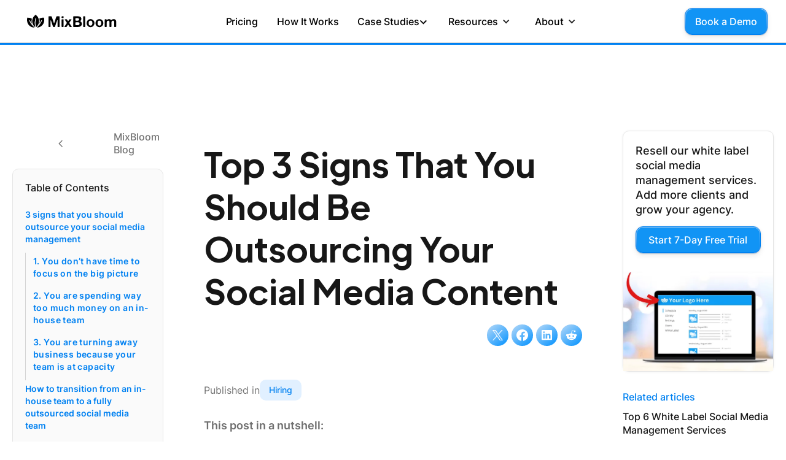

--- FILE ---
content_type: text/html
request_url: https://www.mixbloom.com/resources/top-3-signs-that-you-should-be-outsourcing-your-social-media-content
body_size: 92120
content:
<!DOCTYPE html><!-- Last Published: Mon Dec 29 2025 22:00:07 GMT+0000 (Coordinated Universal Time) --><html data-wf-domain="www.mixbloom.com" data-wf-page="656beed3e729cf88b8fbbb44" data-wf-site="64ed34cbfe2694b4ec7c92ef" lang="en" data-wf-collection="656beed3e729cf88b8fbbac9" data-wf-item-slug="top-3-signs-that-you-should-be-outsourcing-your-social-media-content"><head><meta charset="utf-8"/><title>Top 3 Signs That You Should Be Outsourcing Your Social Media Content | MixBloom</title><meta content="Outsourcing social media management is a great solution for agencies to save time and money, and scale their business. We go through the top 3 signs that it&#x27;s time to outsource your social media management." name="description"/><meta content="Top 3 Signs That You Should Be Outsourcing Your Social Media Content | MixBloom" property="og:title"/><meta content="Outsourcing social media management is a great solution for agencies to save time and money, and scale their business. We go through the top 3 signs that it&#x27;s time to outsource your social media management." property="og:description"/><meta content="https://cdn.prod.website-files.com/64f3ef1cb31af27272547189/64f6cca0d557cac55de37be2_ERyPrQVbzCyvnCPM.jpeg" property="og:image"/><meta content="Top 3 Signs That You Should Be Outsourcing Your Social Media Content | MixBloom" property="twitter:title"/><meta content="Outsourcing social media management is a great solution for agencies to save time and money, and scale their business. We go through the top 3 signs that it&#x27;s time to outsource your social media management." property="twitter:description"/><meta content="https://cdn.prod.website-files.com/64f3ef1cb31af27272547189/64f6cca0d557cac55de37be2_ERyPrQVbzCyvnCPM.jpeg" property="twitter:image"/><meta property="og:type" content="website"/><meta content="summary_large_image" name="twitter:card"/><meta content="width=device-width, initial-scale=1" name="viewport"/><meta content="w6BmrbrYfR3U4_RmpHYSQLtd1uoAgwmHFJGJ4jKan9A" name="google-site-verification"/><link href="https://cdn.prod.website-files.com/64ed34cbfe2694b4ec7c92ef/css/mixbloom.webflow.shared.871611dae.min.css" rel="stylesheet" type="text/css"/><script type="text/javascript">!function(o,c){var n=c.documentElement,t=" w-mod-";n.className+=t+"js",("ontouchstart"in o||o.DocumentTouch&&c instanceof DocumentTouch)&&(n.className+=t+"touch")}(window,document);</script><link href="https://cdn.prod.website-files.com/64ed34cbfe2694b4ec7c92ef/654e69f320e07530bbec081e_mixbloom-favicon.png" rel="shortcut icon" type="image/x-icon"/><link href="https://cdn.prod.website-files.com/64ed34cbfe2694b4ec7c92ef/65c1d173c287504a11a1ccd6_Copy%20of%20MixBloom%20Logo.png" rel="apple-touch-icon"/><link href="https://www.mixbloom.com/resources/top-3-signs-that-you-should-be-outsourcing-your-social-media-content" rel="canonical"/><!-- Google Tag Manager -->
<script>(function(w,d,s,l,i){w[l]=w[l]||[];w[l].push({'gtm.start':
new Date().getTime(),event:'gtm.js'});var f=d.getElementsByTagName(s)[0],
j=d.createElement(s),dl=l!='dataLayer'?'&l='+l:'';j.async=true;j.src=
'https://www.googletagmanager.com/gtm.js?id='+i+dl;f.parentNode.insertBefore(j,f);
})(window,document,'script','dataLayer','GTM-KK5PVLT');</script>
<!-- End Google Tag Manager -->
<script type="text/javascript">
    _linkedin_partner_id = "3978660";
    window._linkedin_data_partner_ids = window._linkedin_data_partner_ids || [];
    window._linkedin_data_partner_ids.push(_linkedin_partner_id);
</script>

<script type="text/javascript">
    (function (l) {
        if (!l) {
            window.lintrk = function (a, b) {
                window.lintrk.q.push([a, b])
            };
            window.lintrk.q = []
        }
        var s = document.getElementsByTagName("script")[0];
        var b = document.createElement("script");
        b.type = "text/javascript";
        b.async = true;
        b.src = "https://snap.licdn.com/li.lms-analytics/insight.min.js";
        s.parentNode.insertBefore(b, s);
    })(window.lintrk);
</script>
<noscript>
    <img height="1" width="1" style="display:none;" alt=""
        src="https://px.ads.linkedin.com/collect/?pid=3978660&fmt=gif" />
</noscript>


<!-- Google tag (gtag.js) -->
<script async src="https://www.googletagmanager.com/gtag/js?id=G-6NDPTVK166"></script>
<script>
  window.dataLayer = window.dataLayer || [];
  function gtag(){dataLayer.push(arguments);}
  gtag('js', new Date());

  gtag('config', 'G-6NDPTVK166');
</script>

<!-- Global site tag (gtag.js) - Google Ads: 835737726 -->
<script async src="https://www.googletagmanager.com/gtag/js?id=AW-835737726"></script>
<script>
    window.dataLayer = window.dataLayer || [];

    function gtag() {
        dataLayer.push(arguments);
    }
    gtag('js', new Date());

    gtag('config', 'AW-835737726');
</script>


<!-- Facebook Pixel Code -->
<script>
    ! function (f, b, e, v, n, t, s) {
        if (f.fbq) return;
        n = f.fbq = function () {
            n.callMethod ?
                n.callMethod.apply(n, arguments) : n.queue.push(arguments)
        };
        if (!f._fbq) f._fbq = n;
        n.push = n;
        n.loaded = !0;
        n.version = '2.0';
        n.queue = [];
        t = b.createElement(e);
        t.async = !0;
        t.src = v;
        s = b.getElementsByTagName(e)[0];
        s.parentNode.insertBefore(t, s)
    }(window,
        document, 'script', 'https://connect.facebook.net/en_US/fbevents.js');
    fbq('init', '773948903223080');
    fbq('track', 'PageView');
</script>
<noscript><img height="1" width="1" style="display:none"
        src="https://www.facebook.com/tr?id=773948903223080&ev=PageView&noscript=1" /></noscript>
<!-- DO NOT MODIFY -->
<!-- End Facebook Pixel Code -->


<!-- GA Time Tracking Code -->
<script type="text/javascript">
    console.log('yes');
    if (1) {
        console.log('hello');

        function timer11() {
            gtag('event', 'send', {
                'event_category': 'TimeOnPage',
                'event_action': '1',
                'event_label': '11-30 seconds',
                'non_interaction': true
            });
        }

        function timer31() {
            gtag('event', 'send', {
                'event_category': 'TimeOnPage',
                'event_action': '2',
                'event_label': '31-60 seconds',
                'non_interaction': true
            });
        }

        function timer61() {
            gtag('event', 'send', {
                'event_category': 'TimeOnPage',
                'event_action': '3',
                'event_label': '61-180 seconds',
                'non_interaction': true
            });
        }

        function timer181() {
            gtag('event', 'send', {
                'event_category': 'TimeOnPage',
                'event_action': '4',
                'event_label': '181-600 seconds',
                'non_interaction': true
            });
        }

        function timer601() {
            gtag('event', 'send', {
                'event_category': 'TimeOnPage',
                'event_action': '5',
                'event_label': '601-1800 seconds',
                'non_interaction': true
            });
        }

        function timer1801() {
            gtag('event', 'send', {
                'event_category': 'TimeOnPage',
                'event_action': '6',
                'event_label': '1801+ seconds',
                'non_interaction': true
            });
        }

        gtag('event', 'send', {
            'event_category': 'TimeOnPage',
            'event_action': '6',
            'event_label': '0-10 seconds',
            'non_interaction': true
        });
        setTimeout(timer11, 11000);
        setTimeout(timer31, 31000);
        setTimeout(timer61, 61000);
        setTimeout(timer181, 181000);
        setTimeout(timer601, 601000);
        setTimeout(timer1801, 1801000);
    }
</script>
<!-- END GA Time Tracking Code -->

<!-- Start Facebook Domain Verification -->
<meta name="facebook-domain-verification" content="z4azfomevmdfizwrk4ryb9dzxhpi51">
<!-- End Facebook Domain Verification --><!-- [Attributes by Finsweet] Table of Contents -->
<script defer src="https://cdn.jsdelivr.net/npm/@finsweet/attributes-toc@1/toc.js"></script>

<!-- [Attributes by Finsweet] Social Share -->
<script defer src="https://cdn.jsdelivr.net/npm/@finsweet/attributes-socialshare@1/socialshare.js"></script>

<!-- [Attributes by Finsweet] Disable scrolling -->
<script defer src="https://cdn.jsdelivr.net/npm/@finsweet/attributes-scrolldisable@1/scrolldisable.js"></script>

<!-- [Attributes by Finsweet] CMS Nest -->
<script async src="https://cdn.jsdelivr.net/npm/@finsweet/attributes-cmsnest@1/cmsnest.js"></script>

<!-- [Attributes by Finsweet] Read Time -->
<script defer src="https://cdn.jsdelivr.net/npm/@finsweet/attributes-readtime@1/readtime.js"></script>

<style>
/*width*/
.card::-webkit-scrollbar {
width:5px;
}
/*thumb*/
.card::-webkit-scrollbar-thumb {
  background:rgb(138, 138, 138);
  border-radius:10px;
}
</style>

<style>
.blog-content {
  	word-break: break-word; 
}
.primary-button-text {
  	color: #ffffff !important;
    text-decoration: none !important;
</style></head><body><nav data-w-id="9e12372a-92cc-ee7d-4d67-6965aef1416f" class="nav-sticky"><div class="display-none w-embed w-iframe"><!-- Google Tag Manager (noscript) -->
<noscript><iframe src="https://www.googletagmanager.com/ns.html?id=GTM-KK5PVLT"
height="0" width="0" style="display:none;visibility:hidden"></iframe></noscript>
<!-- End Google Tag Manager (noscript) --></div><address class="announcement-bar"><a href="https://www.producthunt.com/posts/mobiloud-2" target="_blank" class="flex-horizontal link-block-12 announcement-linkl w-inline-block"><div class="announcement-link">We launched on Product Hunt!</div><img src="https://cdn.prod.website-files.com/64ed34cbfe2694b4ec7c92ef/64ef0b9eb77215711c418b5a_chevron-right.svg" loading="lazy" alt=""/></a></address><div data-w-id="9e12372a-92cc-ee7d-4d67-6965aef14175" class="navigation-default"><div class="navigation-container"><div class="navigation-left"><a href="/" class="brand w-nav-brand"><img src="https://cdn.prod.website-files.com/64ed34cbfe2694b4ec7c92ef/655c911037fe507befa6b68e_mixbloom-logo.svg" width="172" alt="" class="logo"/></a></div><div class="nav-menu"><a href="/pricing" id="nav-pricing" class="nav-link">Pricing</a><a href="/how-it-works" id="nav-how-it-works" class="nav-link">How It Works</a><div data-delay="0" data-hover="false" class="nav-dropdown w-dropdown"><div class="dropdown-toggle w-dropdown-toggle"><div class="text-block-110">Case Studies</div><div class="dropdown-icon w-embed"><svg xmlns="http://www.w3.org/2000/svg" width="100%" height="100%" viewBox="0 0 13 8" fill="none" preserveAspectRatio="xMidYMid meet" aria-hidden="true" role="img">
<path d="M6.93665 7.91834L0.936646 1.91834L2.33665 0.518341L6.93665 5.11834L11.5366 0.518341L12.9366 1.91834L6.93665 7.91834Z" fill="currentColor"/>
</svg></div></div><nav class="dropdown-list-2 customers w-dropdown-list"><div class="card-16 padding-25"><div class="w-layout-grid _2-column-grid-2 gap-20"><div id="w-node-_2cd2780e-1a0f-40c4-972c-5f7d4c0558e0-aef1416f"><a href="/reviews" class="mega-nav-link w-inline-block"><div class="flex-horizontal-4 vertical-center gap-8 bottom-margin-10"><div class="icon-20 w-embed"><svg xmlns="http://www.w3.org/2000/svg" width="100%" height="100%" viewBox="0 0 24 20" fill="none" preserveAspectRatio="xMidYMid meet" aria-hidden="true" role="img">
<path d="M16.6769 13.2823L20.4769 10.0323L23.4769 10.2823L19.0769 14.1073L20.3769 19.7823L17.8269 18.2323L16.6769 13.2823ZM14.3269 5.98235L13.2769 3.53235L14.4269 0.782349L16.7269 6.20735L14.3269 5.98235ZM7.32693 15.6073L10.4769 13.7073L13.6269 15.6323L12.8019 12.0323L15.5769 9.63235L11.9269 9.30735L10.4769 5.90735L9.02693 9.28235L5.37693 9.60735L8.15193 12.0323L7.32693 15.6073ZM4.30193 19.7823L5.92693 12.7573L0.476929 8.03235L7.67693 7.40735L10.4769 0.782349L13.2769 7.40735L20.4769 8.03235L15.0269 12.7573L16.6519 19.7823L10.4769 16.0573L4.30193 19.7823Z" fill="currentColor"/>
</svg></div><div class="text-16-12 medium">Reviews</div><div class="chevron-icon w-embed"><svg xmlns="http://www.w3.org/2000/svg" width="100%" height="100%" viewBox="0 0 9 13" fill="none" preserveAspectRatio="xMidYMid meet" aria-hidden="true" role="img">
<path d="M5.53665 6.54333L0.936646 1.94333L2.33665 0.543335L8.33665 6.54333L2.33665 12.5433L0.936646 11.1433L5.53665 6.54333Z" fill="currentColor"/>
</svg></div></div><div class="text-16-12">Read what 25+ customers have to say about our fast and easy-to-use development solution.</div></a><a href="/examples" class="mega-nav-link w-inline-block"><div class="flex-horizontal-4 vertical-center gap-8 bottom-margin-10"><div class="icon-20 w-embed"><svg xmlns="http://www.w3.org/2000/svg" height="20px" viewBox="0 -960 960 960" width="20px" fill="#1194F5"><path d="M280-160v-640h400v640H280Zm-160-80v-480h80v480h-80Zm640 0v-480h80v480h-80Zm-400 0h240v-480H360v480Zm0 0v-480 480Z"/></svg></div><div class="text-16-12 medium">Post Examples</div><div class="chevron-icon w-embed"><svg xmlns="http://www.w3.org/2000/svg" width="100%" height="100%" viewBox="0 0 9 13" fill="none" preserveAspectRatio="xMidYMid meet" aria-hidden="true" role="img">
<path d="M5.53665 6.54333L0.936646 1.94333L2.33665 0.543335L8.33665 6.54333L2.33665 12.5433L0.936646 11.1433L5.53665 6.54333Z" fill="currentColor"/>
</svg></div></div><div class="text-16-12">Explore real social media posts created for MixBloom customers.</div></a></div><div id="w-node-_2cd2780e-1a0f-40c4-972c-5f7d4c055902-aef1416f"><div class="w-dyn-list"><div role="list" class="w-dyn-items"><div role="listitem" class="w-dyn-item"><a href="/case-studies/looky-social" class="card padding-20 w-inline-block"><img src="https://cdn.prod.website-files.com/64f3ef1cb31af27272547189/690a73f52d04cd30954fb129_Looky%20Social%20Logo.jpeg" loading="lazy" width="76" alt="" class="card padding-0 icon-60 bottom-margin-15"/><div class="text-18 bottom-margin-10">From Overworked to In Control: How Looky Social Turned Social Media Chaos into Scalable Growth</div><div class="flex-horizontal"><div class="cta-minimal">Read case study</div><div class="translate-y-1 w-embed"><svg xmlns="http://www.w3.org/2000/svg" width="26px" height="12px" viewBox="0 0 9 13" fill="none" preserveAspectRatio="xMidYMid meet" aria-hidden="true" role="img">
<path d="M5.53665 6.54333L0.936646 1.94333L2.33665 0.543335L8.33665 6.54333L2.33665 12.5433L0.936646 11.1433L5.53665 6.54333Z" fill="currentColor"/>
</svg></div></div></a></div></div></div></div></div></div></nav></div><div data-hover="true" data-delay="0" class="w-dropdown"><div class="w-dropdown-toggle"><div class="w-icon-dropdown-toggle"></div><div class="text-block-11">Resources</div></div><nav class="card-nav w-dropdown-list"><a href="/resources/instagram-post-examples" id="nav-ig-examples-dropdown" class="dropdown-link-3 w-dropdown-link">Instagram Post Examples</a><a href="/resources/linkedin-post-examples" id="nav-linkedin-examples-dropdown" class="dropdown-link-3 w-dropdown-link">LinkedIn Post Examples</a><a href="/resources/hiring-social-media-manager-guide/" id="nav-hiring-dropdown" class="dropdown-link-3 w-dropdown-link">How to find and hire a social media manager</a><a href="/pricing#faq" id="nav-faq-dropdown" class="dropdown-link-3 w-dropdown-link">FAQs</a><a href="/client-help-center" id="nav-help-dropdown" class="dropdown-link-3 w-dropdown-link">Help Center</a><a href="/resources" id="nav-resources-dropdown" class="dropdown-link-3 w-dropdown-link">all our resources</a></nav></div><div data-hover="true" data-delay="0" class="w-dropdown"><div class="w-dropdown-toggle"><div class="w-icon-dropdown-toggle"></div><div class="text-block-11">About</div></div><nav class="card-nav w-dropdown-list"><a href="/about#team" id="nav-team-dropdown" class="dropdown-link-3 w-dropdown-link">Our Team</a><div fs-scrolldisable-element="when-visible" class="mobile-menu"><div class="w-embed"><style>
.div-block-162 {
  overflow-x: hidden;
}
</style></div><div class="div-block-162"><div class="div-block-49"><div class="div-block-51"><a href="#" class="mobile-nav-category w-inline-block"><div class="text-block-26">Product</div><img src="https://cdn.prod.website-files.com/64ed34cbfe2694b4ec7c92ef/64ef0b9eb77215711c418b59_expand.svg" loading="lazy" alt="Expand button." class="expand-icon"/></a><div class="mobile-nav-links"><a href="#" class="link-2">Features</a><a href="#" class="link-2">Use Cases</a><a href="#" class="link-2">Pricing</a><a href="#" class="link-2">Demo</a></div></div></div><div class="div-block-49"><div class="div-block-51-copy"><a href="#" class="mobile-nav-category w-inline-block"><div class="text-block-26">Company </div><img src="https://cdn.prod.website-files.com/64ed34cbfe2694b4ec7c92ef/64ef0b9eb77215711c418b59_expand.svg" loading="lazy" alt="Expand button." class="expand-icon"/></a><div class="mobile-nav-links"><a href="#" class="link-2">About Us</a><a href="#" class="link-2">Reviews</a><a href="#" class="link-2">Affiliates</a><a href="#" class="link-2">Contact Us</a></div></div></div><div class="div-block-49"><div class="div-block-51-copy"><a href="#" class="mobile-nav-category w-inline-block"><div class="text-block-26">Solutions</div><img src="https://cdn.prod.website-files.com/64ed34cbfe2694b4ec7c92ef/64ef0b9eb77215711c418b59_expand.svg" loading="lazy" alt="Expand button." class="expand-icon"/></a><div class="mobile-nav-links"><a href="#" class="link-2">eCommerce</a><a href="#" class="link-2">Publishing</a><a href="#" class="link-2">Online Education</a><a href="#" class="link-2">Online Communities</a><a href="#" class="link-2">Custom Web Apps</a></div></div></div><div class="div-block-49"><div class="div-block-51-copy"><a href="#" class="mobile-nav-category w-inline-block"><div class="text-block-26">Resources</div><img src="https://cdn.prod.website-files.com/64ed34cbfe2694b4ec7c92ef/64ef0b9eb77215711c418b59_expand.svg" loading="lazy" alt="Expand button." class="expand-icon"/></a><div class="mobile-nav-links"><a href="#" class="link-2">Blog</a><a href="#" class="link-2">Case Studies</a><a href="#" class="link-2">App Examples</a><a href="#" class="link-2">Comparisons</a><a href="#" class="link-2">Help Center</a></div></div></div><div class="div-block-191"><a href="#" class="primary-cta w-inline-block"><div class="primary-button-text">Get a Demo</div></a><a href="https://canvas.mobiloud.com" class="secondary-cta-2 w-inline-block"><div class="div-block-2"><div class="text-block-49">Preview My App</div></div></a></div></div></div><a href="/values" id="nav-values-dropdown" class="dropdown-link-3 w-dropdown-link">Our Values</a><a href="/how-it-works" id="nav-how-it-works-dropdown" class="dropdown-link-3 w-dropdown-link">How it Works</a><a href="/contact" id="nav-contact-dropdown" class="dropdown-link-3 w-dropdown-link">Contact Us</a></nav></div></div><div class="navigation-right"><a href="/free-trial" id="nav-primary-cta" class="primary-cta w-inline-block"><div class="primary-button-text-2 nav">Book a Demo</div></a><a href="#" data-w-id="9e12372a-92cc-ee7d-4d67-6965aef141eb" class="hamburger-wrapper w-inline-block"><div data-w-id="9e12372a-92cc-ee7d-4d67-6965aef141ec" class="burger-line"></div><div data-w-id="9e12372a-92cc-ee7d-4d67-6965aef141ed" class="burger-line"></div><div data-w-id="9e12372a-92cc-ee7d-4d67-6965aef141ee" class="burger-line"></div></a></div></div></div></nav><div fs-scrolldisable-element="when-visible" class="mobile-menu"><div class="w-embed"><style>
.div-block-162 {
  overflow-x: hidden;
}
</style></div><div class="div-block-162"><a href="/pricing" class="link-2">Pricing</a><a href="/how-it-works" class="link-2">How It Works</a><a href="/reviews" class="link-2">Reviews</a><a href="/case-studies" class="link-2">Case Studies</a><a href="/examples" class="link-2">Examples</a><div class="div-block-378"><div class="div-block-379"><a data-w-id="2c45c906-18b4-434b-6d34-3c60c40a5cb4" href="#" class="mobile-nav-category w-inline-block"><div class="text-block-54">About</div><img src="https://cdn.prod.website-files.com/64ed34cbfe2694b4ec7c92ef/64ef0b9eb77215711c418b59_expand.svg" loading="lazy" alt="Expand button." class="expand-icon"/></a><div class="mobile-nav-links"><a href="/about" class="link-2 dropdown">Our Team</a><a href="/values" class="link-2 dropdown">Our Values</a><a href="/how-it-works" class="link-2 dropdown">How It Works</a><a href="/contact" class="link-2 dropdown">Contact Us</a></div></div></div><div class="div-block-378"><div class="div-block-51-copy"><a data-w-id="2c45c906-18b4-434b-6d34-3c60c40a5cc3" href="#" class="mobile-nav-category w-inline-block"><div class="text-block-54">Resources</div><img src="https://cdn.prod.website-files.com/64ed34cbfe2694b4ec7c92ef/64ef0b9eb77215711c418b59_expand.svg" loading="lazy" alt="Expand button." class="expand-icon"/></a><div class="mobile-nav-links"><a href="https://www.mixbloom.com/resources/instagram-post-examples" class="link-2 dropdown">Instagram Post Examples</a><a href="https://www.mixbloom.com/resources/linkedin-post-examples" class="link-2 dropdown">LinkedIn Post Examples</a><a href="https://www.mixbloom.com/resources/hiring-social-media-manager-guide/" class="link-2 dropdown">How to Find and Hire a Social Media Manager</a><a href="https://www.mixbloom.com/resources/social-media-manager-job-description-template" class="link-2 dropdown">Social Media Manager Job Description</a><a href="/pricing#faq" class="link-2 dropdown">FAQs</a><a href="/client-help-center" class="link-2 dropdown">Help Center</a><a href="/resources" class="link-2 dropdown">All Our Resources</a></div></div></div><div class="div-block-380"><div><a href="/free-trial" class="primary-cta w-inline-block"><div class="primary-button-text-2">Book a Demo</div></a><a href="/pricing" class="secondary-cta---hero w-button">See Plans &amp; Pricing</a></div></div></div></div><div data-w-id="de27628a-4115-0ccd-efec-5618d7565bf2" class="progress-bar"></div><div class="section"><div class="container w-container"><div class="w-layout-grid grid-40"><div id="w-node-_29706897-0ba9-cf95-da93-640f9f46e3b1-b8fbbb44" class="desktop"><div class="sidebar-container-2 desktop"><div class="flex-horizontal-4 vertical-center bottom-margin-20 desktop"><div class="back-arrow w-embed"><svg xmlns="http://www.w3.org/2000/svg" width="100%" height="100%" viewBox="0 0 13 21" fill="none" preserveAspectRatio="xMidYMid meet" aria-hidden="true" role="img">
<path d="M10.7037 20.7804L0.703735 10.7804L10.7037 0.780396L12.4787 2.5554L4.25374 10.7804L12.4787 19.0054L10.7037 20.7804Z" fill="currentColor"/>
</svg></div><a href="/resources" class="w-inline-block"><div class="text-16-5 neutral500 breadcrumb">MixBloom Blog</div></a></div><div><div class="flat-card-2 table-of-contents _80vh"><div class="column-title-copy-8 toc">Table of Contents</div><div class="fs-toc_link-wrapper is-h2"><a href="/resources/top-3-signs-that-you-should-be-outsourcing-your-social-media-content" aria-current="page" class="fs-toc_link-2 w-inline-block w--current"><div fs-toc-element="link" class="_14px">Example H2</div></a><div fs-toc-element="ix-trigger" class="fs-toc_h-trigger"></div><div class="fs-toc_link-wrapper is-h3"><a href="/resources/top-3-signs-that-you-should-be-outsourcing-your-social-media-content" aria-current="page" class="fs-toc_link-2 is-h3 w-inline-block w--current"><div fs-toc-element="link" class="_14px">Example H3</div></a></div></div></div></div><div class="mobile"><div class="column-title-copy-7">Share this post</div><div class="div-block-405"><a fs-socialshare-element="twitter" href="#" class="fs-socialshare_link-2 is-twitter icon-container display-flex w-inline-block"><img src="https://cdn.prod.website-files.com/63894f0e251e5628a4443bcd/64de712da63be7b6805aed30_logo-white.png" loading="lazy" alt=""/></a><a fs-socialshare-element="facebook" href="#" class="fs-socialshare_link-2 is-facebook icon-container displayflex w-inline-block"><div class="fs-socialshare_icon-5 w-embed"><svg aria-hidden="true" role="img" fill='currentColor' xmlns="http://www.w3.org/2000/svg" viewBox="0 0 24 28"><title>Facebook icon</title><path d="M24 12.073c0-6.627-5.373-12-12-12s-12 5.373-12 12c0 5.99 4.388 10.954 10.125 11.854v-8.385H7.078v-3.47h3.047V9.43c0-3.007 1.792-4.669 4.533-4.669 1.312 0 2.686.235 2.686.235v2.953H15.83c-1.491 0-1.956.925-1.956 1.874v2.25h3.328l-.532 3.47h-2.796v8.385C19.612 23.027 24 18.062 24 12.073z"/></svg></div></a><a fs-socialshare-element="linkedin" href="#" class="fs-socialshare_link-2 is-linkedin icon-container display-flex w-inline-block"><div class="fs-socialshare_icon-5 linkedin w-embed"><svg aria-hidden="true" role="img" fill='currentColor' viewBox="0 0 24 28" xmlns="http://www.w3.org/2000/svg"><title>LinkedIn icon</title><path d="M20.447 20.452h-3.554v-5.569c0-1.328-.027-3.037-1.852-3.037-1.853 0-2.136 1.445-2.136 2.939v5.667H9.351V9h3.414v1.561h.046c.477-.9 1.637-1.85 3.37-1.85 3.601 0 4.267 2.37 4.267 5.455v6.286zM5.337 7.433c-1.144 0-2.063-.926-2.063-2.065 0-1.138.92-2.063 2.063-2.063 1.14 0 2.064.925 2.064 2.063 0 1.139-.925 2.065-2.064 2.065zm1.782 13.019H3.555V9h3.564v11.452zM22.225 0H1.771C.792 0 0 .774 0 1.729v20.542C0 23.227.792 24 1.771 24h20.451C23.2 24 24 23.227 24 22.271V1.729C24 .774 23.2 0 22.222 0h.003z"/></svg></div></a><a fs-socialshare-element="reddit" href="#" class="fs-socialshare_link-2 is-reddit icon-container display-flex w-inline-block"><div class="fs-socialshare_icon-5 w-embed"><svg version="1.1" id="Layer_1" xmlns="http://www.w3.org/2000/svg" xmlns:xlink="http://www.w3.org/1999/xlink" x="0px" y="0px"
	 viewBox="0 0 2500 2500" style="enable-background:new 0 0 2500 2500;" xml:space="preserve">
<style type="text/css">
	.st0{fill:currentColor;}
</style>
<path class="st0" d="M2398.7,1254.2c0.3,23.6-2.6,47.2-8.8,69.9c-6.2,22.8-15.6,44.6-27.9,64.8c-12.3,20.2-27.4,38.5-44.8,54.5
	c-17.4,16-37,29.4-58.1,39.9c0.5,6.3,0.9,12.6,1.1,19c0.5,12.6,0.5,25.3,0,37.9c-0.2,6.3-0.6,12.7-1.1,19
	c0,385.9-449.7,699.5-1004.5,699.5S250.3,1945.1,250.3,1559.1c-0.5-6.3-0.9-12.6-1.1-19c-0.5-12.6-0.5-25.3,0-37.9
	c0.2-6.3,0.6-12.7,1.1-19c-67.1-30.8-117.2-89.5-137.2-160.6c-19.9-71.1-7.7-147.3,33.6-208.6c41.2-61.2,107.3-101.2,180.6-109.4
	c73.4-8.2,146.6,16.2,200.4,66.8c49.3-33.4,101-63.2,154.6-89.2c53.6-25.9,109.1-48,165.9-65.9c56.8-17.9,114.9-31.7,173.7-41.2
	s118.2-14.7,177.8-15.6l127.5-597.8c1.4-6.9,4.2-13.5,8.2-19.3c4-5.8,9.1-10.8,15-14.6c5.9-3.8,12.6-6.5,19.6-7.8
	c6.9-1.2,14.1-1.1,21,0.4l422.1,84.4c42.6-73.2,132-104.5,211-74c79,30.5,124.1,113.8,106.4,196.6
	c-17.6,82.8-92.8,140.5-177.3,136.2c-84.6-4.4-153.4-69.5-162.5-153.6l-368.7-77.5l-112,537.5c58.8,1.2,117.5,6.8,175.6,16.5
	c116.3,19.4,229.1,55.4,335.1,107.1c52.9,25.8,103.9,55.3,152.6,88.4c35-33.6,79-56.4,126.6-65.5c47.7-9.2,96.9-4.4,141.9,13.8
	c45,18.2,83.7,49,111.6,88.8C2381.2,1158.7,2396.9,1205.7,2398.7,1254.2z M688.9,1492.4c8.7,20.9,21.4,39.9,37.4,55.9
	c16,16,35,28.7,55.9,37.4c20.9,8.6,43.3,13.1,65.9,13.1c69.7,0,132.5-42,159.2-106.3c26.7-64.4,11.9-138.5-37.4-187.8
	c-49.3-49.3-123.4-64-187.8-37.4c-64.4,26.7-106.3,89.5-106.3,159.2C675.8,1449.1,680.2,1471.5,688.9,1492.4z M1675.7,1906
	c8.8-8.6,13.9-20.4,14-32.7c0.2-12.4-4.6-24.2-13.2-33.1s-20.4-13.9-32.7-14c-12.4-0.2-24.2,4.6-34.2,12.1
	c-25.9,18.6-53.3,34.9-82,48.9c-28.7,14-58.5,25.5-89.1,34.4c-30.6,8.9-61.9,15.2-93.6,18.9c-31.7,3.7-63.6,4.6-95.4,2.9
	c-31.8,1.4-63.7,0.1-95.2-3.8c-31.6-3.9-62.8-10.6-93.2-19.8c-30.5-9.2-60.1-21-88.6-35.2s-55.7-30.8-81.4-49.7
	c-8.9-7.3-20.2-11.1-31.8-10.5s-22.4,5.4-30.6,13.6c-8.1,8.2-13,19.1-13.6,30.6c-0.6,11.5,3.2,22.9,10.5,31.8
	c30.3,22.8,62.5,43,96.2,60.3c33.7,17.3,68.9,31.7,105.1,42.9c36.2,11.3,73.3,19.4,110.9,24.4c37.6,4.9,75.5,6.6,113.4,5
	c37.9,1.6,75.8-0.1,113.4-5c75.3-9.9,148.4-32.7,216-67.3c33.7-17.3,65.9-37.5,96.2-60.3L1675.7,1906z M1644.1,1612.6
	c23.3,0.3,46.5-4.3,68.1-13.2c21.6-9,41.1-22.3,57.4-39c16.3-16.8,28.9-36.7,37.3-58.5c8.4-21.8,12.2-45.1,11.2-68.4
	c0-69.7-42-132.5-106.3-159.2c-64.4-26.7-138.5-11.9-187.8,37.4c-49.3,49.3-64,123.4-37.4,187.8c26.7,64.4,89.5,106.3,159.2,106.3
	L1644.1,1612.6z"/>
</svg></div></a></div></div></div></div><div id="w-node-_29706897-0ba9-cf95-da93-640f9f46e3de-b8fbbb44" class="max-w-800"><div><div class="author-name-copy block">Updated</div><div class="text-block-92">January 3, 2025</div></div><h1 class="h1">Top 3 Signs That You Should Be Outsourcing Your Social Media Content</h1><div class="flex-horizontal space-between"><div><div class="w-dyn-list"><div class="display-none w-dyn-empty"><div>No items found.</div></div></div></div><div><div class="div-block-36 desktop"><a fs-socialshare-element="twitter-2" href="#" class="fs-socialshare_link is-twitter icon-container display-flex w-inline-block"><img src="https://cdn.prod.website-files.com/64ed34cbfe2694b4ec7c92ef/6500d0b528690304ec61f2cc_logo-white.png" loading="lazy" sizes="(max-width: 767px) 100vw, (max-width: 991px) 728px, 940px" srcset="https://cdn.prod.website-files.com/64ed34cbfe2694b4ec7c92ef/6500d0b528690304ec61f2cc_logo-white-p-500.png 500w, https://cdn.prod.website-files.com/64ed34cbfe2694b4ec7c92ef/6500d0b528690304ec61f2cc_logo-white-p-800.png 800w, https://cdn.prod.website-files.com/64ed34cbfe2694b4ec7c92ef/6500d0b528690304ec61f2cc_logo-white-p-1080.png 1080w, https://cdn.prod.website-files.com/64ed34cbfe2694b4ec7c92ef/6500d0b528690304ec61f2cc_logo-white-p-1600.png 1600w, https://cdn.prod.website-files.com/64ed34cbfe2694b4ec7c92ef/6500d0b528690304ec61f2cc_logo-white-p-2000.png 2000w, https://cdn.prod.website-files.com/64ed34cbfe2694b4ec7c92ef/6500d0b528690304ec61f2cc_logo-white.png 2400w" alt=""/></a><a fs-socialshare-element="facebook-2" href="#" class="fs-socialshare_link is-facebook icon-container displayflex w-inline-block"><div class="fs-socialshare_icon-2 w-embed"><svg aria-hidden="true" role="img" fill='currentColor' xmlns="http://www.w3.org/2000/svg" viewBox="0 0 24 28"><title>Facebook icon</title><path d="M24 12.073c0-6.627-5.373-12-12-12s-12 5.373-12 12c0 5.99 4.388 10.954 10.125 11.854v-8.385H7.078v-3.47h3.047V9.43c0-3.007 1.792-4.669 4.533-4.669 1.312 0 2.686.235 2.686.235v2.953H15.83c-1.491 0-1.956.925-1.956 1.874v2.25h3.328l-.532 3.47h-2.796v8.385C19.612 23.027 24 18.062 24 12.073z"/></svg></div></a><a fs-socialshare-element="linkedin-2" href="#" class="fs-socialshare_link is-linkedin icon-container display-flex w-inline-block"><div class="fs-socialshare_icon-2 linkedin w-embed"><svg aria-hidden="true" role="img" fill='currentColor' viewBox="0 0 24 28" xmlns="http://www.w3.org/2000/svg"><title>LinkedIn icon</title><path d="M20.447 20.452h-3.554v-5.569c0-1.328-.027-3.037-1.852-3.037-1.853 0-2.136 1.445-2.136 2.939v5.667H9.351V9h3.414v1.561h.046c.477-.9 1.637-1.85 3.37-1.85 3.601 0 4.267 2.37 4.267 5.455v6.286zM5.337 7.433c-1.144 0-2.063-.926-2.063-2.065 0-1.138.92-2.063 2.063-2.063 1.14 0 2.064.925 2.064 2.063 0 1.139-.925 2.065-2.064 2.065zm1.782 13.019H3.555V9h3.564v11.452zM22.225 0H1.771C.792 0 0 .774 0 1.729v20.542C0 23.227.792 24 1.771 24h20.451C23.2 24 24 23.227 24 22.271V1.729C24 .774 23.2 0 22.222 0h.003z"/></svg></div></a><a fs-socialshare-element="reddit-2" href="#" class="fs-socialshare_link is-reddit icon-container display-flex w-inline-block"><div class="fs-socialshare_icon-2 w-embed"><svg version="1.1" id="Layer_1" xmlns="http://www.w3.org/2000/svg" xmlns:xlink="http://www.w3.org/1999/xlink" x="0px" y="0px"
	 viewBox="0 0 2500 2500" style="enable-background:new 0 0 2500 2500;" xml:space="preserve">
<style type="text/css">
	.st0{fill:currentColor;}
</style>
<path class="st0" d="M2398.7,1254.2c0.3,23.6-2.6,47.2-8.8,69.9c-6.2,22.8-15.6,44.6-27.9,64.8c-12.3,20.2-27.4,38.5-44.8,54.5
	c-17.4,16-37,29.4-58.1,39.9c0.5,6.3,0.9,12.6,1.1,19c0.5,12.6,0.5,25.3,0,37.9c-0.2,6.3-0.6,12.7-1.1,19
	c0,385.9-449.7,699.5-1004.5,699.5S250.3,1945.1,250.3,1559.1c-0.5-6.3-0.9-12.6-1.1-19c-0.5-12.6-0.5-25.3,0-37.9
	c0.2-6.3,0.6-12.7,1.1-19c-67.1-30.8-117.2-89.5-137.2-160.6c-19.9-71.1-7.7-147.3,33.6-208.6c41.2-61.2,107.3-101.2,180.6-109.4
	c73.4-8.2,146.6,16.2,200.4,66.8c49.3-33.4,101-63.2,154.6-89.2c53.6-25.9,109.1-48,165.9-65.9c56.8-17.9,114.9-31.7,173.7-41.2
	s118.2-14.7,177.8-15.6l127.5-597.8c1.4-6.9,4.2-13.5,8.2-19.3c4-5.8,9.1-10.8,15-14.6c5.9-3.8,12.6-6.5,19.6-7.8
	c6.9-1.2,14.1-1.1,21,0.4l422.1,84.4c42.6-73.2,132-104.5,211-74c79,30.5,124.1,113.8,106.4,196.6
	c-17.6,82.8-92.8,140.5-177.3,136.2c-84.6-4.4-153.4-69.5-162.5-153.6l-368.7-77.5l-112,537.5c58.8,1.2,117.5,6.8,175.6,16.5
	c116.3,19.4,229.1,55.4,335.1,107.1c52.9,25.8,103.9,55.3,152.6,88.4c35-33.6,79-56.4,126.6-65.5c47.7-9.2,96.9-4.4,141.9,13.8
	c45,18.2,83.7,49,111.6,88.8C2381.2,1158.7,2396.9,1205.7,2398.7,1254.2z M688.9,1492.4c8.7,20.9,21.4,39.9,37.4,55.9
	c16,16,35,28.7,55.9,37.4c20.9,8.6,43.3,13.1,65.9,13.1c69.7,0,132.5-42,159.2-106.3c26.7-64.4,11.9-138.5-37.4-187.8
	c-49.3-49.3-123.4-64-187.8-37.4c-64.4,26.7-106.3,89.5-106.3,159.2C675.8,1449.1,680.2,1471.5,688.9,1492.4z M1675.7,1906
	c8.8-8.6,13.9-20.4,14-32.7c0.2-12.4-4.6-24.2-13.2-33.1s-20.4-13.9-32.7-14c-12.4-0.2-24.2,4.6-34.2,12.1
	c-25.9,18.6-53.3,34.9-82,48.9c-28.7,14-58.5,25.5-89.1,34.4c-30.6,8.9-61.9,15.2-93.6,18.9c-31.7,3.7-63.6,4.6-95.4,2.9
	c-31.8,1.4-63.7,0.1-95.2-3.8c-31.6-3.9-62.8-10.6-93.2-19.8c-30.5-9.2-60.1-21-88.6-35.2s-55.7-30.8-81.4-49.7
	c-8.9-7.3-20.2-11.1-31.8-10.5s-22.4,5.4-30.6,13.6c-8.1,8.2-13,19.1-13.6,30.6c-0.6,11.5,3.2,22.9,10.5,31.8
	c30.3,22.8,62.5,43,96.2,60.3c33.7,17.3,68.9,31.7,105.1,42.9c36.2,11.3,73.3,19.4,110.9,24.4c37.6,4.9,75.5,6.6,113.4,5
	c37.9,1.6,75.8-0.1,113.4-5c75.3-9.9,148.4-32.7,216-67.3c33.7-17.3,65.9-37.5,96.2-60.3L1675.7,1906z M1644.1,1612.6
	c23.3,0.3,46.5-4.3,68.1-13.2c21.6-9,41.1-22.3,57.4-39c16.3-16.8,28.9-36.7,37.3-58.5c8.4-21.8,12.2-45.1,11.2-68.4
	c0-69.7-42-132.5-106.3-159.2c-64.4-26.7-138.5-11.9-187.8,37.4c-49.3,49.3-64,123.4-37.4,187.8c26.7,64.4,89.5,106.3,159.2,106.3
	L1644.1,1612.6z"/>
</svg></div></a></div></div></div><div class="flex-horizontal vertical-center top-margin-40 gap-10"><div class="text-16">Published in </div><div class="collection-list-wrapper-23 w-dyn-list"><div fs-cmsnest-element="template-reference" fs-cmsnest-collection="category-tags" role="list" class="collection-list-20 w-dyn-items"><div role="listitem" class="collection-item-20 w-dyn-item"><a href="/blog-categories/hiring" class="tag">Hiring</a></div></div></div></div></div><div id="w-node-_29706897-0ba9-cf95-da93-640f9f46e40d-b8fbbb44" class="desktop"><div class="sidebar-container-2 desktop"><div><div class="card padding-0 desktop"><div class="padding-20"><div class="column-title-2 _18px">Resell our white label social media management services. Add more clients and grow your agency.</div><a href="/free-trial" class="primary-cta full-width w-inline-block"><div class="primary-button-text-2">Start 7-Day Free Trial</div></a></div><img src="https://cdn.prod.website-files.com/64ed34cbfe2694b4ec7c92ef/65329e34e91640c9c1c80790_MixBloom%20blog%20banner%20(1).avif" loading="lazy" width="325" sizes="(max-width: 479px) 92vw, (max-width: 991px) 325px, 219.99998474121094px" alt="a laptop with a logo here on the screen" srcset="https://cdn.prod.website-files.com/64ed34cbfe2694b4ec7c92ef/65329e34e91640c9c1c80790_MixBloom%20blog%20banner%20(1)-p-500.avif 500w, https://cdn.prod.website-files.com/64ed34cbfe2694b4ec7c92ef/65329e34e91640c9c1c80790_MixBloom%20blog%20banner%20(1).avif 1200w" class="img-full-width"/></div></div><div class="top-margin-30"><div class="text-16 primary-10 weight-500 bottom-margin-10">Related articles</div><div class="w-dyn-list"><div role="list" class="w-dyn-items"><div role="listitem" class="bottom-margin-10-2 w-dyn-item"><a href="/resources/top-white-label-social-media-management-services" class="text-16 medium">Top 6 White Label Social Media Management Services</a></div><div role="listitem" class="bottom-margin-10-2 w-dyn-item"><a href="/resources/hiring-social-media-manager-guide" class="text-16 medium">Ultimate Guide: How to Find and Hire a Social Media Manager (&amp; Free Hiring Ebook!)</a></div><div role="listitem" class="bottom-margin-10-2 w-dyn-item"><a href="/resources/social-media-manager-hourly-rate" class="text-16 medium">What is the Average Hourly Rate for Social Media Management?</a></div></div></div></div></div></div><article id="content" class="w-node-_29706897-0ba9-cf95-da93-640f9f46e424-b8fbbb44"><div fs-readtime-element="contents" fs-toc-element="contents" fs-toc-offsettop="120px" class="blog-content w-richtext"><p><strong>This post in a nutshell:</strong></p><ul role="list"><li>The top 3 signs you should be outsourcing your social media management</li><li>How to transition from an in-house team to a fully outsourced social media department</li><li>The costs of outsourcing social media</li></ul><p>Are you feeling overwhelmed by the amount of client social media work on your plate?</p><p>Are you putting off big-picture items because you have so many small content tasks at hand?</p><p>Outsourcing social media content can be a great way to streamline your workload and become more efficient, while also freeing up time in your schedule.</p><p>Read below to learn more about how outsourcing work can help your agency grow.</p><h2>3 signs that you should outsource your social media management</h2><h3>1. You don’t have time to focus on the big picture</h3><p>Understanding when you need to outsource is essential to being a leader.</p><p>If you feel like you’re so focused on the “busy work” that you’re not able to invest your time in other - and larger - areas of your business, outsourcing your <a href="https://www.mixbloom.com/resources/scale-your-social-media-agency"><strong>social media marketing </strong></a>is a great solution.</p><p>This is one of the easiest ways to clear up your daily workload.</p><p>Have you ever considered a white-label social media agency, like <a href="https://www.mixbloom.com/"><strong>MixBloom</strong></a>?</p><p>MixBloom makes it possible for you to focus on growing and expanding your agency by taking on the daily tasks of creating and posting your social media content so you don’t have to.</p><p><strong>Related: </strong><a href="https://www.mixbloom.com/resources/best-social-media-tools-for-teams" target="_blank">Best Social Media Management Tools for Teams</a></p><h3>2. You are spending way too much money on an in-house team</h3><p>Social media marketing is a skilled job that needs skilled people to make it a success. As well as the costs of paying a salary for a team of in-house professionals, there are the costs of employee benefits, training, office space and equipment etc, that can rack up a hefty bill.</p><p>The cost to outsource social media content can be significantly less than hiring an in-house social media team. You should also take into account that when you’re outsourcing experts, you are guaranteeing experience, consistency and creativity - which you might not get straight away hiring a new in-house team.</p><p>Be conscious and realistic!</p><p><strong>Related:</strong> <a href="https://www.mixbloom.com/resources/in-house-vs-agency-social-media-management" target="_blank">In-House Employees vs Agency for Social Media Management: What&#x27;s Best For You?</a></p><h3>3. You are turning away business because your team is at capacity</h3><p>Missing out on business opportunities is never good for your agency, especially if it can be avoided with a little extra help.</p><p>If you and your team are overwhelmed with work, outsourcing social media content can be a huge advantage. Social media experts have the time to create meaningful, everlasting impressions through content to capture your audience and potential business.</p><p>By outsourcing this work, your team is not overworked, you’re not losing business, and you’re getting the assistance that you need in order to maintain your business’ reputation and standards.</p><p><strong>Related:</strong> <a href="https://www.mixbloom.com/resources/outsourcing-your-social-media" target="_blank">Avoid These Mistakes When Outsourcing Your Social Media</a></p><h2>How to transition from an in-house team to a fully outsourced social media team</h2><p>To begin the process of outsourcing social media marketing, these are some ways to get started:</p><ol role="list"><li>Identify the need for outsourcing - take a look at the hours you spend on social media marketing and determine where these hours could be better spent.</li><li>Find a<a href="https://www.mixbloom.com/resources/best-white-label-social-media-management-software-for-agencies"><strong>white-label social media</strong></a>service that works well for your business model - agencies like<a href="https://www.mixbloom.com/"><strong>MixBloom</strong></a>are an extension to your business, making the onboarding seamless and easy.</li><li>Slowly transition your clients over to your new service – seamless onboarding is important for a successful transition to a new platform. Providing as much detail as possible during the <a href="https://www.mixbloom.com/resources/questionnaire-for-onboarding-new-social-media-clients">client onboarding</a> process is key to a success transition. Some of the best onboarding questions that we use here at MixBloom are: Who are you? Who is your ideal audience? Who is your competition? We have social media strategy sessions where we learn and gather information about your company to help create a seamless transition from in-house to white label.</li><li>Grow, grow, grow! – there is the potential to make more money when you outsource social media marketing. When you are saving time, you are able to work on other aspects of your business that can help you <a href="https://www.mixbloom.com/resources/grow-your-digital-marketing-agency">grow your agency</a>, while you save time and money.</li></ol><h2>The cost breakdown of outsourcing social media</h2><p>At MixBloom, we offer 3 <a href="https://www.mixbloom.com/pricing">social media plans</a>:</p><figure class="w-richtext-figure-type-image"><div><img src="https://cdn.prod.website-files.com/64f3ef1cb31af27272547189/64f6b8c5fcde0908ec82a628_cnJFvoEFbRgsgsqv.png" alt="Screenshot 2023-05-09 at 15.52.09.png" loading="lazy"/></div></figure><p>Some features and benefits of MixBloom include:</p><ul role="list"><li>No contracts or minimum terms, so you can seamlessly add or remove clients from your plan once you’ve signed up.</li><li>A dashboard that makes it easy for you to review content, leave feedback, request edits, and approve content for publishing.</li><li>Writers based in the US, Canada, and UK that have a wide-range of industry expertise to create high-quality content that is planned, created, and published for you.</li></ul><p>Did something catch your eye? <a href="https://www.mixbloom.com/free-trial">Start your 7 day free trial</a>!</p><p>Social media outsourcing is getting more popular day-by-day, allowing more agencies the time to focus on the bigger aspects of their business.</p><p>Outsource with <a href="https://www.mixbloom.com/">MixBloom </a>today!</p><p><strong>If you enjoyed this post check out some of our related articles:</strong></p><ul role="list"><li><a href="https://www.mixbloom.com/resources/hiring-social-media-manager-guide" target="_blank">Ultimate Guide: How to Find And Hire a Social Media Manager</a></li><li><a href="https://www.mixbloom.com/resources/social-media-agency-growth-strategies">Unlocking Social Media Marketing Agency Growth: Strategies for Success</a></li><li><a href="https://www.mixbloom.com/resources/what-are-the-most-popular-social-media-platforms-2022" target="_blank">What Are The Most Popular Social Media Platforms (2024)</a></li><li><a href="https://www.mixbloom.com/resources/how-many-social-media-posts-per-day-should-you-post" target="_blank">How Many Social Media Posts Per Day Should You Post?</a></li></ul><p>‍</p></div></article></div><div class="top-margin-40"><div class="w-embed w-iframe"><iframe src="https://embeds.beehiiv.com/873a206b-6a23-4ab2-83e3-ad62b56a8844" data-test-id="beehiiv-embed" width="100%" height="320" frameborder="0" scrolling="no" style="border-radius:4px;border:2px solid #e5e7eb;margin:0;background-color:transparent"></iframe></div></div><div class="divider-copy"></div></div><div class="container w-container"><div class="div-block-33"><h3 class="h3-3">Read more posts like this.</h3><div class="primary-cta desktop"><a href="#" class="primary-button-text-2 w-button">View all</a></div></div><div class="collection-list-wrapper-9 w-dyn-list"><div role="list" class="collection-list-13 w-dyn-items"><div role="listitem" class="w-dyn-item"><a href="/resources/social-media-management-vs-consulting" class="blog-item w-inline-block"><img alt="" loading="lazy" src="https://cdn.prod.website-files.com/64f3ef1cb31af27272547189/65a01904d63681c3c6dd77c1_654c0b84dca855caaef4ba25_HnRqLGtJgzDWlHXw.png" sizes="(max-width: 767px) 100vw, (max-width: 991px) 728px, 940px" srcset="https://cdn.prod.website-files.com/64f3ef1cb31af27272547189/65a01904d63681c3c6dd77c1_654c0b84dca855caaef4ba25_HnRqLGtJgzDWlHXw-p-500.png 500w, https://cdn.prod.website-files.com/64f3ef1cb31af27272547189/65a01904d63681c3c6dd77c1_654c0b84dca855caaef4ba25_HnRqLGtJgzDWlHXw-p-800.png 800w, https://cdn.prod.website-files.com/64f3ef1cb31af27272547189/65a01904d63681c3c6dd77c1_654c0b84dca855caaef4ba25_HnRqLGtJgzDWlHXw.png 880w" class="thumbnail"/><div class="blog-grid-text">Social Media Management Versus Consulting: Should You Offer Both?</div><div class="cta-minimal">Read post</div></a></div><div role="listitem" class="w-dyn-item"><a href="/resources/blog-traffic-conversion" class="blog-item w-inline-block"><img alt="" loading="lazy" src="https://cdn.prod.website-files.com/64f3ef1cb31af27272547189/64f6cc8e07f001bc3b2134ad_UJvohylQsljoZMuf.jpeg" class="thumbnail"/><div class="blog-grid-text">A Step-By-Step Guide to Converting Your Blog Traffic Into Sales</div><div class="cta-minimal">Read post</div></a></div><div role="listitem" class="w-dyn-item"><a href="/resources/social-media-agency-growth-strategies" class="blog-item w-inline-block"><img alt="" loading="lazy" src="https://cdn.prod.website-files.com/64f3ef1cb31af27272547189/64f6b8c50acbfc277d711f40_KfqDeuwNoHZUOlFV.jpeg" sizes="(max-width: 767px) 100vw, (max-width: 991px) 728px, 940px" srcset="https://cdn.prod.website-files.com/64f3ef1cb31af27272547189/64f6b8c50acbfc277d711f40_KfqDeuwNoHZUOlFV-p-500.jpeg 500w, https://cdn.prod.website-files.com/64f3ef1cb31af27272547189/64f6b8c50acbfc277d711f40_KfqDeuwNoHZUOlFV-p-800.jpeg 800w, https://cdn.prod.website-files.com/64f3ef1cb31af27272547189/64f6b8c50acbfc277d711f40_KfqDeuwNoHZUOlFV.jpeg 880w" class="thumbnail"/><div class="blog-grid-text">Unlocking Social Media Agency Growth: Strategies for Success</div><div class="cta-minimal">Read post</div></a></div></div></div><div class="primary-cta mobile"><a href="#" class="primary-button-text-2 w-button">View all</a></div></div></div><footer class="footer-section"><div class="container center"><div class="w-layout-grid footer-grid-large"><div id="w-node-e55d70f3-a8fe-b1db-e00f-a53ddda0b356-dda0b353" class="left-align right-padding-40"><a href="#" class="link-block-8 w-inline-block"><img src="https://cdn.prod.website-files.com/64ed34cbfe2694b4ec7c92ef/655c911037fe507befa6b68e_mixbloom-logo.svg" loading="lazy" width="227" alt="" class="footer-logo-large"/></a><div id="w-node-e55d70f3-a8fe-b1db-e00f-a53ddda0b359-dda0b353" class="div-block-372"><div class="quote left-align">“<span class="highlight">MixBloom is a huge help to my agency by freeing up my time</span> and providing a collaborative environment when my clients have questions about content!”<br/><span class="text-span">- Hannah Kay, Marketing</span></div></div><div class="top-margin-30"><div class="bottom-margin-20"><a href="/reviews" class="flex-horizontal gap-10 flex-vertical-mobile x-left w-inline-block"><div class="flex-horizontal"><div class="star w-embed"><svg xmlns="http://www.w3.org/2000/svg" width="100%" height="100%" fill="currentColor" viewBox="0 0 256 256" preserveAspectRatio="xMidYMid meet" aria-hidden="true" role="img"><path d="M234.29,114.85l-45,38.83L203,211.75a16.4,16.4,0,0,1-24.5,17.82L128,198.49,77.47,229.57A16.4,16.4,0,0,1,53,211.75l13.76-58.07-45-38.83A16.46,16.46,0,0,1,31.08,86l59-4.76,22.76-55.08a16.36,16.36,0,0,1,30.27,0l22.75,55.08,59,4.76a16.46,16.46,0,0,1,9.37,28.86Z"/></svg></div><div class="star w-embed"><svg xmlns="http://www.w3.org/2000/svg" width="100%" height="100%" fill="currentColor" viewBox="0 0 256 256" preserveAspectRatio="xMidYMid meet" aria-hidden="true" role="img"><path d="M234.29,114.85l-45,38.83L203,211.75a16.4,16.4,0,0,1-24.5,17.82L128,198.49,77.47,229.57A16.4,16.4,0,0,1,53,211.75l13.76-58.07-45-38.83A16.46,16.46,0,0,1,31.08,86l59-4.76,22.76-55.08a16.36,16.36,0,0,1,30.27,0l22.75,55.08,59,4.76a16.46,16.46,0,0,1,9.37,28.86Z"/></svg></div><div class="star w-embed"><svg xmlns="http://www.w3.org/2000/svg" width="100%" height="100%" fill="currentColor" viewBox="0 0 256 256" preserveAspectRatio="xMidYMid meet" aria-hidden="true" role="img"><path d="M234.29,114.85l-45,38.83L203,211.75a16.4,16.4,0,0,1-24.5,17.82L128,198.49,77.47,229.57A16.4,16.4,0,0,1,53,211.75l13.76-58.07-45-38.83A16.46,16.46,0,0,1,31.08,86l59-4.76,22.76-55.08a16.36,16.36,0,0,1,30.27,0l22.75,55.08,59,4.76a16.46,16.46,0,0,1,9.37,28.86Z"/></svg></div><div class="star w-embed"><svg xmlns="http://www.w3.org/2000/svg" width="100%" height="100%" fill="currentColor" viewBox="0 0 256 256" preserveAspectRatio="xMidYMid meet" aria-hidden="true" role="img"><path d="M234.29,114.85l-45,38.83L203,211.75a16.4,16.4,0,0,1-24.5,17.82L128,198.49,77.47,229.57A16.4,16.4,0,0,1,53,211.75l13.76-58.07-45-38.83A16.46,16.46,0,0,1,31.08,86l59-4.76,22.76-55.08a16.36,16.36,0,0,1,30.27,0l22.75,55.08,59,4.76a16.46,16.46,0,0,1,9.37,28.86Z"/></svg></div><div class="star w-embed"><svg xmlns="http://www.w3.org/2000/svg" width="100%" height="100%" fill="currentColor" viewBox="0 0 256 256" preserveAspectRatio="xMidYMid meet" aria-hidden="true" role="img"><path d="M239.18,97.26A16.38,16.38,0,0,0,224.92,86l-59-4.76L143.14,26.15a16.36,16.36,0,0,0-30.27,0L90.11,81.23,31.08,86a16.46,16.46,0,0,0-9.37,28.86l45,38.83L53,211.75a16.4,16.4,0,0,0,24.5,17.82L128,198.49l50.53,31.08A16.4,16.4,0,0,0,203,211.75l-13.76-58.07,45-38.83A16.43,16.43,0,0,0,239.18,97.26Zm-15.34,5.47-48.7,42a8,8,0,0,0-2.56,7.91l14.88,62.8a.37.37,0,0,1-.17.48c-.18.14-.23.11-.38,0l-54.72-33.65A8,8,0,0,0,128,181.1V32c.24,0,.27.08.35.26L153,91.86a8,8,0,0,0,6.75,4.92l63.91,5.16c.16,0,.25,0,.34.29S224,102.63,223.84,102.73Z"/></svg></div></div><div class="text-16 primary-12 weight-500">4.5/5 Rating</div></a></div></div></div><div id="w-node-e55d70f3-a8fe-b1db-e00f-a53ddda0b362-dda0b353" class="footer-column"><div class="title-grey-500">Get Started</div><a href="/pricing" id="footer-pricing" class="footer-link w-inline-block"><div class="text-block-24">Plans &amp; Pricing</div></a><a href="https://app.mixbloom.com/login" id="footer-dashboard" class="footer-link w-inline-block"><div class="text-block-24">Login to Dashboard</div></a><a href="/client-help-center" id="footer-help" class="footer-link w-inline-block"><div class="text-block-24">Help Center</div></a></div><div id="w-node-e55d70f3-a8fe-b1db-e00f-a53ddda0b374-dda0b353" class="footer-column"><div class="title-grey-500">MixBloom</div><a href="/white-label-social-media-management" id="footer-white-label" class="footer-link">White Label Social Media Management</a><a href="/about" id="footer-about" class="footer-link">About MixBloom</a><a href="/how-it-works" id="footer-how-it-works" class="footer-link">How It Works</a><a href="/values" id="footer-values" class="footer-link">Our Values</a><a href="https://jobs.mixbloom.com/" id="footer-jobs" class="footer-link">Jobs</a></div><div id="w-node-e55d70f3-a8fe-b1db-e00f-a53ddda0b381-dda0b353" class="footer-column"><div class="title-grey-500">Contact Us</div><a href="/contact" id="footer-contact" class="footer-link w-inline-block"><div class="text-block-24">Contact Form</div></a><a href="mailto:support@mixbloom.com" id="footer-email" class="footer-link w-inline-block"><div class="text-block-24">Email Us</div></a><a href="tel:+1888-701-5662" id="footer-call" class="footer-link w-inline-block"><div class="text-block-24">Call Us</div></a><a href="/free-trial" id="footer-consultation" class="footer-link w-inline-block"><div class="text-block-24">Book a Consultation</div></a></div><div class="footer-column"><div class="title-grey-500">Resources</div><a href="https://www.mixbloom.com/resources/linkedin-inspiration-handbook/" id="footer-linkedin-examples" class="footer-link w-inline-block"><div class="text-block-24">LinkedIn Post Examples</div></a><a href="https://www.mixbloom.com/resources/instagram-inspiration-handbook/" id="footer-ig-examples" class="footer-link w-inline-block"><div class="text-block-24">Instagram Post Examples</div></a><a href="https://www.mixbloom.com/resources/hiring-social-media-manager-guide/" id="footer-hire-smm" class="footer-link w-inline-block"><div class="text-block-24">How to Find And Hire a Social Media Manager</div></a><a href="/resources" id="footer-resources" class="footer-link w-inline-block"><div class="text-block-24">All Resources</div></a></div></div><div class="footer-line"></div><div class="footer-legal-bar"><div><div class="text-block-37">© 2025 14113853 Canada Ltd dba MixBloom</div></div><div class="w-layout-grid footer-socials"><a href="https://www.instagram.com/mixbloomsocial/" target="_blank" class="fs-socialshare_link is-instagram icon-container display-flex w-inline-block"><div class="icon-embed-medium w-embed"><svg xmlns="http://www.w3.org/2000/svg" xmlns:xlink="http://www.w3.org/1999/xlink" width="100%" height="100%" viewBox="0 0 1200 1199" fill="none" preserveAspectRatio="xMidYMid meet" aria-hidden="true" role="img">
<rect width="1200" height="1199" fill="url(#pattern0)"/>
<defs>
<pattern id="pattern0" patternContentUnits="objectBoundingBox" width="1" height="1">
<use xlink:href="#image0_4998_4505" transform="scale(0.000833333)"/>
</pattern>
<image id="image0_4998_4505" width="1200" height="1199" xlink:href="[data-uri]"/>
</defs>
</svg></div></a><a href="https://twitter.com/mixbloomsocial" target="_blank" class="fs-socialshare_link is-twitter icon-container display-flex w-inline-block"><div class="icon-embed-custom-2 w-embed"><svg xmlns="http://www.w3.org/2000/svg" width="100%" height="100%" viewBox="0 0 1200 1227" fill="none" preserveAspectRatio="xMidYMid meet" aria-hidden="true" role="img">
<g clip-path="url(#clip0_4995_4498)">
<path d="M714.163 519.284L1160.89 0H1055.03L667.137 450.887L357.328 0H0L468.492 681.821L0 1226.37H105.866L515.491 750.218L842.672 1226.37H1200L714.137 519.284H714.163ZM569.165 687.828L521.697 619.934L144.011 79.6944H306.615L611.412 515.685L658.88 583.579L1055.08 1150.3H892.476L569.165 687.854V687.828Z" fill="currentColor"/>
</g>
<defs>
<clipPath id="clip0_4995_4498">
<rect width="1200" height="1227" fill="currentColor"/>
</clipPath>
</defs>
</svg></div></a><a href="https://facebook.com/mixbloom.social" target="_blank" class="fs-socialshare_link is-facebook icon-container displayflex w-inline-block"><div class="fs-socialshare_icon w-embed"><svg aria-hidden="true" role="img" fill='currentColor' xmlns="http://www.w3.org/2000/svg" viewBox="0 0 24 28"><title>Facebook icon</title><path d="M24 12.073c0-6.627-5.373-12-12-12s-12 5.373-12 12c0 5.99 4.388 10.954 10.125 11.854v-8.385H7.078v-3.47h3.047V9.43c0-3.007 1.792-4.669 4.533-4.669 1.312 0 2.686.235 2.686.235v2.953H15.83c-1.491 0-1.956.925-1.956 1.874v2.25h3.328l-.532 3.47h-2.796v8.385C19.612 23.027 24 18.062 24 12.073z"/></svg></div></a><a href="https://www.linkedin.com/company/mixbloom" target="_blank" class="fs-socialshare_link is-linkedin icon-container display-flex w-inline-block"><div class="fs-socialshare_icon linkedin w-embed"><svg aria-hidden="true" role="img" fill='currentColor' viewBox="0 0 24 28" xmlns="http://www.w3.org/2000/svg"><title>LinkedIn icon</title><path d="M20.447 20.452h-3.554v-5.569c0-1.328-.027-3.037-1.852-3.037-1.853 0-2.136 1.445-2.136 2.939v5.667H9.351V9h3.414v1.561h.046c.477-.9 1.637-1.85 3.37-1.85 3.601 0 4.267 2.37 4.267 5.455v6.286zM5.337 7.433c-1.144 0-2.063-.926-2.063-2.065 0-1.138.92-2.063 2.063-2.063 1.14 0 2.064.925 2.064 2.063 0 1.139-.925 2.065-2.064 2.065zm1.782 13.019H3.555V9h3.564v11.452zM22.225 0H1.771C.792 0 0 .774 0 1.729v20.542C0 23.227.792 24 1.771 24h20.451C23.2 24 24 23.227 24 22.271V1.729C24 .774 23.2 0 22.222 0h.003z"/></svg></div></a></div></div><div class="left-align"><a href="/terms" class="legal-link">Terms of Service</a><a href="/privacy" class="legal-link">Privacy Policy</a></div></div></footer><script src="https://d3e54v103j8qbb.cloudfront.net/js/jquery-3.5.1.min.dc5e7f18c8.js?site=64ed34cbfe2694b4ec7c92ef" type="text/javascript" integrity="sha256-9/aliU8dGd2tb6OSsuzixeV4y/faTqgFtohetphbbj0=" crossorigin="anonymous"></script><script src="https://cdn.prod.website-files.com/64ed34cbfe2694b4ec7c92ef/js/webflow.schunk.36b8fb49256177c8.js" type="text/javascript"></script><script src="https://cdn.prod.website-files.com/64ed34cbfe2694b4ec7c92ef/js/webflow.fa538720.8bac9e9ce4ea7598.js" type="text/javascript"></script><script type="text/javascript">
  $(() => {
    var trackedParams = ["utm_source", "utm_campaign", "utm_medium", "utm_term", "utm_content", "utm_id"];
    var queryParams = new URLSearchParams(window.location.search);
    for (var p of queryParams)
      if (trackedParams.includes(p[0]))
        localStorage.setItem(p[0], p[1]);
    for (var p of trackedParams)
      if (Object.hasOwn(localStorage, p))
        $("form.pass-tracked-params")
          .append(`<input type="hidden" id="${p}" name="${p}" value="${localStorage.getItem(p)}"/>`);
  });
</script>

<script type="text/javascript">
_linkedin_partner_id = "5871884";
window._linkedin_data_partner_ids = window._linkedin_data_partner_ids || [];
window._linkedin_data_partner_ids.push(_linkedin_partner_id);
</script><script type="text/javascript">
(function(l) {
if (!l){window.lintrk = function(a,b){window.lintrk.q.push([a,b])};
window.lintrk.q=[]}
var s = document.getElementsByTagName("script")[0];
var b = document.createElement("script");
b.type = "text/javascript";b.async = true;
b.src = "https://snap.licdn.com/li.lms-analytics/insight.min.js";
s.parentNode.insertBefore(b, s);})(window.lintrk);
</script>
<noscript>
<img height="1" width="1" style="display:none;" alt="" src="https://px.ads.linkedin.com/collect/?pid=5871884&fmt=gif" />
</noscript><script type="text/javascript">
 	$(() => {
    // gets rid current class at page startup, fixing table of contents
    $(".w--current").removeClass("w--current");
    
    function checkBreakpoint() {
        if ($(window).width() < 991) {
            // inserts toc before first h2
            $(".table-of-contents").insertBefore($("h2:first"));
        }
    }

    // Check on document ready
    checkBreakpoint();

    // Check on window resize
    $(window).resize(checkBreakpoint);
    
    // removes table of contents if no headings in main
    if (!$("#blog-content :header").length) $("#toc").hide();
    
    // inserts cta before halfway heading
    const targetHeading = Math.floor($(`#content :header`).length / 2) - 1;
    $(`#content :header:eq(${targetHeading})`).before(
    	`<div class="div-block-190" id="cbox-Kft83ftD139bgpnM"></div>`
    );
    
    // makes all centered images to full-width
    $("figure.w-richtext-figure-type-image.w-richtext-align-center").toggleClass("w-richtext-align-center w-richtext-align-fullwidth");
    
    // hides all grey image placeholders
    $('img[src="https://assets-global.website-files.com/img/image-placeholder.svg"]').hide();
  });
</script></body></html>

--- FILE ---
content_type: text/css
request_url: https://cdn.prod.website-files.com/64ed34cbfe2694b4ec7c92ef/css/mixbloom.webflow.shared.871611dae.min.css
body_size: 35275
content:
html{-webkit-text-size-adjust:100%;-ms-text-size-adjust:100%;font-family:sans-serif}body{margin:0}article,aside,details,figcaption,figure,footer,header,hgroup,main,menu,nav,section,summary{display:block}audio,canvas,progress,video{vertical-align:baseline;display:inline-block}audio:not([controls]){height:0;display:none}[hidden],template{display:none}a{background-color:#0000}a:active,a:hover{outline:0}abbr[title]{border-bottom:1px dotted}b,strong{font-weight:700}dfn{font-style:italic}h1{margin:.67em 0;font-size:2em}mark{color:#000;background:#ff0}small{font-size:80%}sub,sup{vertical-align:baseline;font-size:75%;line-height:0;position:relative}sup{top:-.5em}sub{bottom:-.25em}img{border:0}svg:not(:root){overflow:hidden}hr{box-sizing:content-box;height:0}pre{overflow:auto}code,kbd,pre,samp{font-family:monospace;font-size:1em}button,input,optgroup,select,textarea{color:inherit;font:inherit;margin:0}button{overflow:visible}button,select{text-transform:none}button,html input[type=button],input[type=reset]{-webkit-appearance:button;cursor:pointer}button[disabled],html input[disabled]{cursor:default}button::-moz-focus-inner,input::-moz-focus-inner{border:0;padding:0}input{line-height:normal}input[type=checkbox],input[type=radio]{box-sizing:border-box;padding:0}input[type=number]::-webkit-inner-spin-button,input[type=number]::-webkit-outer-spin-button{height:auto}input[type=search]{-webkit-appearance:none}input[type=search]::-webkit-search-cancel-button,input[type=search]::-webkit-search-decoration{-webkit-appearance:none}legend{border:0;padding:0}textarea{overflow:auto}optgroup{font-weight:700}table{border-collapse:collapse;border-spacing:0}td,th{padding:0}@font-face{font-family:webflow-icons;src:url([data-uri])format("truetype");font-weight:400;font-style:normal}[class^=w-icon-],[class*=\ w-icon-]{speak:none;font-variant:normal;text-transform:none;-webkit-font-smoothing:antialiased;-moz-osx-font-smoothing:grayscale;font-style:normal;font-weight:400;line-height:1;font-family:webflow-icons!important}.w-icon-slider-right:before{content:""}.w-icon-slider-left:before{content:""}.w-icon-nav-menu:before{content:""}.w-icon-arrow-down:before,.w-icon-dropdown-toggle:before{content:""}.w-icon-file-upload-remove:before{content:""}.w-icon-file-upload-icon:before{content:""}*{box-sizing:border-box}html{height:100%}body{color:#333;background-color:#fff;min-height:100%;margin:0;font-family:Arial,sans-serif;font-size:14px;line-height:20px}img{vertical-align:middle;max-width:100%;display:inline-block}html.w-mod-touch *{background-attachment:scroll!important}.w-block{display:block}.w-inline-block{max-width:100%;display:inline-block}.w-clearfix:before,.w-clearfix:after{content:" ";grid-area:1/1/2/2;display:table}.w-clearfix:after{clear:both}.w-hidden{display:none}.w-button{color:#fff;line-height:inherit;cursor:pointer;background-color:#3898ec;border:0;border-radius:0;padding:9px 15px;text-decoration:none;display:inline-block}input.w-button{-webkit-appearance:button}html[data-w-dynpage] [data-w-cloak]{color:#0000!important}.w-code-block{margin:unset}pre.w-code-block code{all:inherit}.w-optimization{display:contents}.w-webflow-badge,.w-webflow-badge>img{box-sizing:unset;width:unset;height:unset;max-height:unset;max-width:unset;min-height:unset;min-width:unset;margin:unset;padding:unset;float:unset;clear:unset;border:unset;border-radius:unset;background:unset;background-image:unset;background-position:unset;background-size:unset;background-repeat:unset;background-origin:unset;background-clip:unset;background-attachment:unset;background-color:unset;box-shadow:unset;transform:unset;direction:unset;font-family:unset;font-weight:unset;color:unset;font-size:unset;line-height:unset;font-style:unset;font-variant:unset;text-align:unset;letter-spacing:unset;-webkit-text-decoration:unset;text-decoration:unset;text-indent:unset;text-transform:unset;list-style-type:unset;text-shadow:unset;vertical-align:unset;cursor:unset;white-space:unset;word-break:unset;word-spacing:unset;word-wrap:unset;transition:unset}.w-webflow-badge{white-space:nowrap;cursor:pointer;box-shadow:0 0 0 1px #0000001a,0 1px 3px #0000001a;visibility:visible!important;opacity:1!important;z-index:2147483647!important;color:#aaadb0!important;overflow:unset!important;background-color:#fff!important;border-radius:3px!important;width:auto!important;height:auto!important;margin:0!important;padding:6px!important;font-size:12px!important;line-height:14px!important;text-decoration:none!important;display:inline-block!important;position:fixed!important;inset:auto 12px 12px auto!important;transform:none!important}.w-webflow-badge>img{position:unset;visibility:unset!important;opacity:1!important;vertical-align:middle!important;display:inline-block!important}h1,h2,h3,h4,h5,h6{margin-bottom:10px;font-weight:700}h1{margin-top:20px;font-size:38px;line-height:44px}h2{margin-top:20px;font-size:32px;line-height:36px}h3{margin-top:20px;font-size:24px;line-height:30px}h4{margin-top:10px;font-size:18px;line-height:24px}h5{margin-top:10px;font-size:14px;line-height:20px}h6{margin-top:10px;font-size:12px;line-height:18px}p{margin-top:0;margin-bottom:10px}blockquote{border-left:5px solid #e2e2e2;margin:0 0 10px;padding:10px 20px;font-size:18px;line-height:22px}figure{margin:0 0 10px}figcaption{text-align:center;margin-top:5px}ul,ol{margin-top:0;margin-bottom:10px;padding-left:40px}.w-list-unstyled{padding-left:0;list-style:none}.w-embed:before,.w-embed:after{content:" ";grid-area:1/1/2/2;display:table}.w-embed:after{clear:both}.w-video{width:100%;padding:0;position:relative}.w-video iframe,.w-video object,.w-video embed{border:none;width:100%;height:100%;position:absolute;top:0;left:0}fieldset{border:0;margin:0;padding:0}button,[type=button],[type=reset]{cursor:pointer;-webkit-appearance:button;border:0}.w-form{margin:0 0 15px}.w-form-done{text-align:center;background-color:#ddd;padding:20px;display:none}.w-form-fail{background-color:#ffdede;margin-top:10px;padding:10px;display:none}label{margin-bottom:5px;font-weight:700;display:block}.w-input,.w-select{color:#333;vertical-align:middle;background-color:#fff;border:1px solid #ccc;width:100%;height:38px;margin-bottom:10px;padding:8px 12px;font-size:14px;line-height:1.42857;display:block}.w-input::placeholder,.w-select::placeholder{color:#999}.w-input:focus,.w-select:focus{border-color:#3898ec;outline:0}.w-input[disabled],.w-select[disabled],.w-input[readonly],.w-select[readonly],fieldset[disabled] .w-input,fieldset[disabled] .w-select{cursor:not-allowed}.w-input[disabled]:not(.w-input-disabled),.w-select[disabled]:not(.w-input-disabled),.w-input[readonly],.w-select[readonly],fieldset[disabled]:not(.w-input-disabled) .w-input,fieldset[disabled]:not(.w-input-disabled) .w-select{background-color:#eee}textarea.w-input,textarea.w-select{height:auto}.w-select{background-color:#f3f3f3}.w-select[multiple]{height:auto}.w-form-label{cursor:pointer;margin-bottom:0;font-weight:400;display:inline-block}.w-radio{margin-bottom:5px;padding-left:20px;display:block}.w-radio:before,.w-radio:after{content:" ";grid-area:1/1/2/2;display:table}.w-radio:after{clear:both}.w-radio-input{float:left;margin:3px 0 0 -20px;line-height:normal}.w-file-upload{margin-bottom:10px;display:block}.w-file-upload-input{opacity:0;z-index:-100;width:.1px;height:.1px;position:absolute;overflow:hidden}.w-file-upload-default,.w-file-upload-uploading,.w-file-upload-success{color:#333;display:inline-block}.w-file-upload-error{margin-top:10px;display:block}.w-file-upload-default.w-hidden,.w-file-upload-uploading.w-hidden,.w-file-upload-error.w-hidden,.w-file-upload-success.w-hidden{display:none}.w-file-upload-uploading-btn{cursor:pointer;background-color:#fafafa;border:1px solid #ccc;margin:0;padding:8px 12px;font-size:14px;font-weight:400;display:flex}.w-file-upload-file{background-color:#fafafa;border:1px solid #ccc;flex-grow:1;justify-content:space-between;margin:0;padding:8px 9px 8px 11px;display:flex}.w-file-upload-file-name{font-size:14px;font-weight:400;display:block}.w-file-remove-link{cursor:pointer;width:auto;height:auto;margin-top:3px;margin-left:10px;padding:3px;display:block}.w-icon-file-upload-remove{margin:auto;font-size:10px}.w-file-upload-error-msg{color:#ea384c;padding:2px 0;display:inline-block}.w-file-upload-info{padding:0 12px;line-height:38px;display:inline-block}.w-file-upload-label{cursor:pointer;background-color:#fafafa;border:1px solid #ccc;margin:0;padding:8px 12px;font-size:14px;font-weight:400;display:inline-block}.w-icon-file-upload-icon,.w-icon-file-upload-uploading{width:20px;margin-right:8px;display:inline-block}.w-icon-file-upload-uploading{height:20px}.w-container{max-width:940px;margin-left:auto;margin-right:auto}.w-container:before,.w-container:after{content:" ";grid-area:1/1/2/2;display:table}.w-container:after{clear:both}.w-container .w-row{margin-left:-10px;margin-right:-10px}.w-row:before,.w-row:after{content:" ";grid-area:1/1/2/2;display:table}.w-row:after{clear:both}.w-row .w-row{margin-left:0;margin-right:0}.w-col{float:left;width:100%;min-height:1px;padding-left:10px;padding-right:10px;position:relative}.w-col .w-col{padding-left:0;padding-right:0}.w-col-1{width:8.33333%}.w-col-2{width:16.6667%}.w-col-3{width:25%}.w-col-4{width:33.3333%}.w-col-5{width:41.6667%}.w-col-6{width:50%}.w-col-7{width:58.3333%}.w-col-8{width:66.6667%}.w-col-9{width:75%}.w-col-10{width:83.3333%}.w-col-11{width:91.6667%}.w-col-12{width:100%}.w-hidden-main{display:none!important}@media screen and (max-width:991px){.w-container{max-width:728px}.w-hidden-main{display:inherit!important}.w-hidden-medium{display:none!important}.w-col-medium-1{width:8.33333%}.w-col-medium-2{width:16.6667%}.w-col-medium-3{width:25%}.w-col-medium-4{width:33.3333%}.w-col-medium-5{width:41.6667%}.w-col-medium-6{width:50%}.w-col-medium-7{width:58.3333%}.w-col-medium-8{width:66.6667%}.w-col-medium-9{width:75%}.w-col-medium-10{width:83.3333%}.w-col-medium-11{width:91.6667%}.w-col-medium-12{width:100%}.w-col-stack{width:100%;left:auto;right:auto}}@media screen and (max-width:767px){.w-hidden-main,.w-hidden-medium{display:inherit!important}.w-hidden-small{display:none!important}.w-row,.w-container .w-row{margin-left:0;margin-right:0}.w-col{width:100%;left:auto;right:auto}.w-col-small-1{width:8.33333%}.w-col-small-2{width:16.6667%}.w-col-small-3{width:25%}.w-col-small-4{width:33.3333%}.w-col-small-5{width:41.6667%}.w-col-small-6{width:50%}.w-col-small-7{width:58.3333%}.w-col-small-8{width:66.6667%}.w-col-small-9{width:75%}.w-col-small-10{width:83.3333%}.w-col-small-11{width:91.6667%}.w-col-small-12{width:100%}}@media screen and (max-width:479px){.w-container{max-width:none}.w-hidden-main,.w-hidden-medium,.w-hidden-small{display:inherit!important}.w-hidden-tiny{display:none!important}.w-col{width:100%}.w-col-tiny-1{width:8.33333%}.w-col-tiny-2{width:16.6667%}.w-col-tiny-3{width:25%}.w-col-tiny-4{width:33.3333%}.w-col-tiny-5{width:41.6667%}.w-col-tiny-6{width:50%}.w-col-tiny-7{width:58.3333%}.w-col-tiny-8{width:66.6667%}.w-col-tiny-9{width:75%}.w-col-tiny-10{width:83.3333%}.w-col-tiny-11{width:91.6667%}.w-col-tiny-12{width:100%}}.w-widget{position:relative}.w-widget-map{width:100%;height:400px}.w-widget-map label{width:auto;display:inline}.w-widget-map img{max-width:inherit}.w-widget-map .gm-style-iw{text-align:center}.w-widget-map .gm-style-iw>button{display:none!important}.w-widget-twitter{overflow:hidden}.w-widget-twitter-count-shim{vertical-align:top;text-align:center;background:#fff;border:1px solid #758696;border-radius:3px;width:28px;height:20px;display:inline-block;position:relative}.w-widget-twitter-count-shim *{pointer-events:none;-webkit-user-select:none;user-select:none}.w-widget-twitter-count-shim .w-widget-twitter-count-inner{text-align:center;color:#999;font-family:serif;font-size:15px;line-height:12px;position:relative}.w-widget-twitter-count-shim .w-widget-twitter-count-clear{display:block;position:relative}.w-widget-twitter-count-shim.w--large{width:36px;height:28px}.w-widget-twitter-count-shim.w--large .w-widget-twitter-count-inner{font-size:18px;line-height:18px}.w-widget-twitter-count-shim:not(.w--vertical){margin-left:5px;margin-right:8px}.w-widget-twitter-count-shim:not(.w--vertical).w--large{margin-left:6px}.w-widget-twitter-count-shim:not(.w--vertical):before,.w-widget-twitter-count-shim:not(.w--vertical):after{content:" ";pointer-events:none;border:solid #0000;width:0;height:0;position:absolute;top:50%;left:0}.w-widget-twitter-count-shim:not(.w--vertical):before{border-width:4px;border-color:#75869600 #5d6c7b #75869600 #75869600;margin-top:-4px;margin-left:-9px}.w-widget-twitter-count-shim:not(.w--vertical).w--large:before{border-width:5px;margin-top:-5px;margin-left:-10px}.w-widget-twitter-count-shim:not(.w--vertical):after{border-width:4px;border-color:#fff0 #fff #fff0 #fff0;margin-top:-4px;margin-left:-8px}.w-widget-twitter-count-shim:not(.w--vertical).w--large:after{border-width:5px;margin-top:-5px;margin-left:-9px}.w-widget-twitter-count-shim.w--vertical{width:61px;height:33px;margin-bottom:8px}.w-widget-twitter-count-shim.w--vertical:before,.w-widget-twitter-count-shim.w--vertical:after{content:" ";pointer-events:none;border:solid #0000;width:0;height:0;position:absolute;top:100%;left:50%}.w-widget-twitter-count-shim.w--vertical:before{border-width:5px;border-color:#5d6c7b #75869600 #75869600;margin-left:-5px}.w-widget-twitter-count-shim.w--vertical:after{border-width:4px;border-color:#fff #fff0 #fff0;margin-left:-4px}.w-widget-twitter-count-shim.w--vertical .w-widget-twitter-count-inner{font-size:18px;line-height:22px}.w-widget-twitter-count-shim.w--vertical.w--large{width:76px}.w-background-video{color:#fff;height:500px;position:relative;overflow:hidden}.w-background-video>video{object-fit:cover;z-index:-100;background-position:50%;background-size:cover;width:100%;height:100%;margin:auto;position:absolute;inset:-100%}.w-background-video>video::-webkit-media-controls-start-playback-button{-webkit-appearance:none;display:none!important}.w-background-video--control{background-color:#0000;padding:0;position:absolute;bottom:1em;right:1em}.w-background-video--control>[hidden]{display:none!important}.w-slider{text-align:center;clear:both;-webkit-tap-highlight-color:#0000;tap-highlight-color:#0000;background:#ddd;height:300px;position:relative}.w-slider-mask{z-index:1;white-space:nowrap;height:100%;display:block;position:relative;left:0;right:0;overflow:hidden}.w-slide{vertical-align:top;white-space:normal;text-align:left;width:100%;height:100%;display:inline-block;position:relative}.w-slider-nav{z-index:2;text-align:center;-webkit-tap-highlight-color:#0000;tap-highlight-color:#0000;height:40px;margin:auto;padding-top:10px;position:absolute;inset:auto 0 0}.w-slider-nav.w-round>div{border-radius:100%}.w-slider-nav.w-num>div{font-size:inherit;line-height:inherit;width:auto;height:auto;padding:.2em .5em}.w-slider-nav.w-shadow>div{box-shadow:0 0 3px #3336}.w-slider-nav-invert{color:#fff}.w-slider-nav-invert>div{background-color:#2226}.w-slider-nav-invert>div.w-active{background-color:#222}.w-slider-dot{cursor:pointer;background-color:#fff6;width:1em;height:1em;margin:0 3px .5em;transition:background-color .1s,color .1s;display:inline-block;position:relative}.w-slider-dot.w-active{background-color:#fff}.w-slider-dot:focus{outline:none;box-shadow:0 0 0 2px #fff}.w-slider-dot:focus.w-active{box-shadow:none}.w-slider-arrow-left,.w-slider-arrow-right{cursor:pointer;color:#fff;-webkit-tap-highlight-color:#0000;tap-highlight-color:#0000;-webkit-user-select:none;user-select:none;width:80px;margin:auto;font-size:40px;position:absolute;inset:0;overflow:hidden}.w-slider-arrow-left [class^=w-icon-],.w-slider-arrow-right [class^=w-icon-],.w-slider-arrow-left [class*=\ w-icon-],.w-slider-arrow-right [class*=\ w-icon-]{position:absolute}.w-slider-arrow-left:focus,.w-slider-arrow-right:focus{outline:0}.w-slider-arrow-left{z-index:3;right:auto}.w-slider-arrow-right{z-index:4;left:auto}.w-icon-slider-left,.w-icon-slider-right{width:1em;height:1em;margin:auto;inset:0}.w-slider-aria-label{clip:rect(0 0 0 0);border:0;width:1px;height:1px;margin:-1px;padding:0;position:absolute;overflow:hidden}.w-slider-force-show{display:block!important}.w-dropdown{text-align:left;z-index:900;margin-left:auto;margin-right:auto;display:inline-block;position:relative}.w-dropdown-btn,.w-dropdown-toggle,.w-dropdown-link{vertical-align:top;color:#222;text-align:left;white-space:nowrap;margin-left:auto;margin-right:auto;padding:20px;text-decoration:none;position:relative}.w-dropdown-toggle{-webkit-user-select:none;user-select:none;cursor:pointer;padding-right:40px;display:inline-block}.w-dropdown-toggle:focus{outline:0}.w-icon-dropdown-toggle{width:1em;height:1em;margin:auto 20px auto auto;position:absolute;top:0;bottom:0;right:0}.w-dropdown-list{background:#ddd;min-width:100%;display:none;position:absolute}.w-dropdown-list.w--open{display:block}.w-dropdown-link{color:#222;padding:10px 20px;display:block}.w-dropdown-link.w--current{color:#0082f3}.w-dropdown-link:focus{outline:0}@media screen and (max-width:767px){.w-nav-brand{padding-left:10px}}.w-lightbox-backdrop{cursor:auto;letter-spacing:normal;text-indent:0;text-shadow:none;text-transform:none;visibility:visible;white-space:normal;word-break:normal;word-spacing:normal;word-wrap:normal;color:#fff;text-align:center;z-index:2000;opacity:0;-webkit-user-select:none;-moz-user-select:none;-webkit-tap-highlight-color:transparent;background:#000000e6;outline:0;font-family:Helvetica Neue,Helvetica,Ubuntu,Segoe UI,Verdana,sans-serif;font-size:17px;font-style:normal;font-weight:300;line-height:1.2;list-style:disc;position:fixed;inset:0;-webkit-transform:translate(0)}.w-lightbox-backdrop,.w-lightbox-container{-webkit-overflow-scrolling:touch;height:100%;overflow:auto}.w-lightbox-content{height:100vh;position:relative;overflow:hidden}.w-lightbox-view{opacity:0;width:100vw;height:100vh;position:absolute}.w-lightbox-view:before{content:"";height:100vh}.w-lightbox-group,.w-lightbox-group .w-lightbox-view,.w-lightbox-group .w-lightbox-view:before{height:86vh}.w-lightbox-frame,.w-lightbox-view:before{vertical-align:middle;display:inline-block}.w-lightbox-figure{margin:0;position:relative}.w-lightbox-group .w-lightbox-figure{cursor:pointer}.w-lightbox-img{width:auto;max-width:none;height:auto}.w-lightbox-image{float:none;max-width:100vw;max-height:100vh;display:block}.w-lightbox-group .w-lightbox-image{max-height:86vh}.w-lightbox-caption{text-align:left;text-overflow:ellipsis;white-space:nowrap;background:#0006;padding:.5em 1em;position:absolute;bottom:0;left:0;right:0;overflow:hidden}.w-lightbox-embed{width:100%;height:100%;position:absolute;inset:0}.w-lightbox-control{cursor:pointer;background-position:50%;background-repeat:no-repeat;background-size:24px;width:4em;transition:all .3s;position:absolute;top:0}.w-lightbox-left{background-image:url([data-uri]);display:none;bottom:0;left:0}.w-lightbox-right{background-image:url([data-uri]);display:none;bottom:0;right:0}.w-lightbox-close{background-image:url([data-uri]);background-size:18px;height:2.6em;right:0}.w-lightbox-strip{white-space:nowrap;padding:0 1vh;line-height:0;position:absolute;bottom:0;left:0;right:0;overflow:auto hidden}.w-lightbox-item{box-sizing:content-box;cursor:pointer;width:10vh;padding:2vh 1vh;display:inline-block;-webkit-transform:translate(0,0)}.w-lightbox-active{opacity:.3}.w-lightbox-thumbnail{background:#222;height:10vh;position:relative;overflow:hidden}.w-lightbox-thumbnail-image{position:absolute;top:0;left:0}.w-lightbox-thumbnail .w-lightbox-tall{width:100%;top:50%;transform:translateY(-50%)}.w-lightbox-thumbnail .w-lightbox-wide{height:100%;left:50%;transform:translate(-50%)}.w-lightbox-spinner{box-sizing:border-box;border:5px solid #0006;border-radius:50%;width:40px;height:40px;margin-top:-20px;margin-left:-20px;animation:.8s linear infinite spin;position:absolute;top:50%;left:50%}.w-lightbox-spinner:after{content:"";border:3px solid #0000;border-bottom-color:#fff;border-radius:50%;position:absolute;inset:-4px}.w-lightbox-hide{display:none}.w-lightbox-noscroll{overflow:hidden}@media (min-width:768px){.w-lightbox-content{height:96vh;margin-top:2vh}.w-lightbox-view,.w-lightbox-view:before{height:96vh}.w-lightbox-group,.w-lightbox-group .w-lightbox-view,.w-lightbox-group .w-lightbox-view:before{height:84vh}.w-lightbox-image{max-width:96vw;max-height:96vh}.w-lightbox-group .w-lightbox-image{max-width:82.3vw;max-height:84vh}.w-lightbox-left,.w-lightbox-right{opacity:.5;display:block}.w-lightbox-close{opacity:.8}.w-lightbox-control:hover{opacity:1}}.w-lightbox-inactive,.w-lightbox-inactive:hover{opacity:0}.w-richtext:before,.w-richtext:after{content:" ";grid-area:1/1/2/2;display:table}.w-richtext:after{clear:both}.w-richtext[contenteditable=true]:before,.w-richtext[contenteditable=true]:after{white-space:initial}.w-richtext ol,.w-richtext ul{overflow:hidden}.w-richtext .w-richtext-figure-selected.w-richtext-figure-type-video div:after,.w-richtext .w-richtext-figure-selected[data-rt-type=video] div:after,.w-richtext .w-richtext-figure-selected.w-richtext-figure-type-image div,.w-richtext .w-richtext-figure-selected[data-rt-type=image] div{outline:2px solid #2895f7}.w-richtext figure.w-richtext-figure-type-video>div:after,.w-richtext figure[data-rt-type=video]>div:after{content:"";display:none;position:absolute;inset:0}.w-richtext figure{max-width:60%;position:relative}.w-richtext figure>div:before{cursor:default!important}.w-richtext figure img{width:100%}.w-richtext figure figcaption.w-richtext-figcaption-placeholder{opacity:.6}.w-richtext figure div{color:#0000;font-size:0}.w-richtext figure.w-richtext-figure-type-image,.w-richtext figure[data-rt-type=image]{display:table}.w-richtext figure.w-richtext-figure-type-image>div,.w-richtext figure[data-rt-type=image]>div{display:inline-block}.w-richtext figure.w-richtext-figure-type-image>figcaption,.w-richtext figure[data-rt-type=image]>figcaption{caption-side:bottom;display:table-caption}.w-richtext figure.w-richtext-figure-type-video,.w-richtext figure[data-rt-type=video]{width:60%;height:0}.w-richtext figure.w-richtext-figure-type-video iframe,.w-richtext figure[data-rt-type=video] iframe{width:100%;height:100%;position:absolute;top:0;left:0}.w-richtext figure.w-richtext-figure-type-video>div,.w-richtext figure[data-rt-type=video]>div{width:100%}.w-richtext figure.w-richtext-align-center{clear:both;margin-left:auto;margin-right:auto}.w-richtext figure.w-richtext-align-center.w-richtext-figure-type-image>div,.w-richtext figure.w-richtext-align-center[data-rt-type=image]>div{max-width:100%}.w-richtext figure.w-richtext-align-normal{clear:both}.w-richtext figure.w-richtext-align-fullwidth{text-align:center;clear:both;width:100%;max-width:100%;margin-left:auto;margin-right:auto;display:block}.w-richtext figure.w-richtext-align-fullwidth>div{padding-bottom:inherit;display:inline-block}.w-richtext figure.w-richtext-align-fullwidth>figcaption{display:block}.w-richtext figure.w-richtext-align-floatleft{float:left;clear:none;margin-right:15px}.w-richtext figure.w-richtext-align-floatright{float:right;clear:none;margin-left:15px}.w-nav{z-index:1000;background:#ddd;position:relative}.w-nav:before,.w-nav:after{content:" ";grid-area:1/1/2/2;display:table}.w-nav:after{clear:both}.w-nav-brand{float:left;color:#333;text-decoration:none;position:relative}.w-nav-link{vertical-align:top;color:#222;text-align:left;margin-left:auto;margin-right:auto;padding:20px;text-decoration:none;display:inline-block;position:relative}.w-nav-link.w--current{color:#0082f3}.w-nav-menu{float:right;position:relative}[data-nav-menu-open]{text-align:center;background:#c8c8c8;min-width:200px;position:absolute;top:100%;left:0;right:0;overflow:visible;display:block!important}.w--nav-link-open{display:block;position:relative}.w-nav-overlay{width:100%;display:none;position:absolute;top:100%;left:0;right:0;overflow:hidden}.w-nav-overlay [data-nav-menu-open]{top:0}.w-nav[data-animation=over-left] .w-nav-overlay{width:auto}.w-nav[data-animation=over-left] .w-nav-overlay,.w-nav[data-animation=over-left] [data-nav-menu-open]{z-index:1;top:0;right:auto}.w-nav[data-animation=over-right] .w-nav-overlay{width:auto}.w-nav[data-animation=over-right] .w-nav-overlay,.w-nav[data-animation=over-right] [data-nav-menu-open]{z-index:1;top:0;left:auto}.w-nav-button{float:right;cursor:pointer;-webkit-tap-highlight-color:#0000;tap-highlight-color:#0000;-webkit-user-select:none;user-select:none;padding:18px;font-size:24px;display:none;position:relative}.w-nav-button:focus{outline:0}.w-nav-button.w--open{color:#fff;background-color:#c8c8c8}.w-nav[data-collapse=all] .w-nav-menu{display:none}.w-nav[data-collapse=all] .w-nav-button,.w--nav-dropdown-open,.w--nav-dropdown-toggle-open{display:block}.w--nav-dropdown-list-open{position:static}@media screen and (max-width:991px){.w-nav[data-collapse=medium] .w-nav-menu{display:none}.w-nav[data-collapse=medium] .w-nav-button{display:block}}@media screen and (max-width:767px){.w-nav[data-collapse=small] .w-nav-menu{display:none}.w-nav[data-collapse=small] .w-nav-button{display:block}.w-nav-brand{padding-left:10px}}@media screen and (max-width:479px){.w-nav[data-collapse=tiny] .w-nav-menu{display:none}.w-nav[data-collapse=tiny] .w-nav-button{display:block}}.w-tabs{position:relative}.w-tabs:before,.w-tabs:after{content:" ";grid-area:1/1/2/2;display:table}.w-tabs:after{clear:both}.w-tab-menu{position:relative}.w-tab-link{vertical-align:top;text-align:left;cursor:pointer;color:#222;background-color:#ddd;padding:9px 30px;text-decoration:none;display:inline-block;position:relative}.w-tab-link.w--current{background-color:#c8c8c8}.w-tab-link:focus{outline:0}.w-tab-content{display:block;position:relative;overflow:hidden}.w-tab-pane{display:none;position:relative}.w--tab-active{display:block}@media screen and (max-width:479px){.w-tab-link{display:block}}.w-ix-emptyfix:after{content:""}@keyframes spin{0%{transform:rotate(0)}to{transform:rotate(360deg)}}.w-dyn-empty{background-color:#ddd;padding:10px}.w-dyn-hide,.w-dyn-bind-empty,.w-condition-invisible{display:none!important}.wf-layout-layout{display:grid}@font-face{font-family:Eudoxus Sans;src:url(https://cdn.prod.website-files.com/64ed34cbfe2694b4ec7c92ef/64ef04a487a97726b46137d8_EudoxusSansGX%20\(2\).ttf)format("truetype");font-weight:200 800;font-style:normal;font-display:swap}@font-face{font-family:Inter;src:url(https://cdn.prod.website-files.com/64ed34cbfe2694b4ec7c92ef/64ef0c8da51a40e759edd439_Inter-VariableFont_slnt%2Cwght.ttf)format("truetype");font-weight:100 900;font-style:normal;font-display:swap}:root{--primary--10:#0081f1;--neutral--7:#dbdbdb;--primary--7:#96c7f2;--primary--3:#edf6ff;--neutral--12:#171717;--primary--2:#f5faff;--primary--4:#e1f0ff;--primary--5:#cee7fe;--primary--9:#0091ff;--primary--6:#b7d9f8;--neutral--11:#6f6f6f;--neutral--8:#c7c7c7;--primary--12:#00254d;--neutral--5:#e8e8e8;--neutral--4:#ededed;--primary--1:#fbfdff;--primary--11:#006adc;--neutral--9:#8f8f8f;--primary--8:#5eb0ef;--neutral--6:#e2e2e2;--neutral--2:#f8f8f8;--neutral--10:#858585;--neutral--3:#f3f3f3;--neutral--1:#fcfcfc}.w-layout-blockcontainer{max-width:940px;margin-left:auto;margin-right:auto;display:block}.w-layout-grid{grid-row-gap:16px;grid-column-gap:16px;grid-template-rows:auto auto;grid-template-columns:1fr 1fr;grid-auto-columns:1fr;display:grid}.w-form-formradioinput--inputType-custom{border:1px solid #ccc;border-radius:50%;width:12px;height:12px}.w-form-formradioinput--inputType-custom.w--redirected-focus{box-shadow:0 0 3px 1px #3898ec}.w-form-formradioinput--inputType-custom.w--redirected-checked{border-width:4px;border-color:#3898ec}.w-pagination-wrapper{flex-wrap:wrap;justify-content:center;display:flex}.w-pagination-previous{color:#333;background-color:#fafafa;border:1px solid #ccc;border-radius:2px;margin-left:10px;margin-right:10px;padding:9px 20px;font-size:14px;display:block}.w-pagination-previous-icon{margin-right:4px}.w-pagination-next{color:#333;background-color:#fafafa;border:1px solid #ccc;border-radius:2px;margin-left:10px;margin-right:10px;padding:9px 20px;font-size:14px;display:block}.w-pagination-next-icon{margin-left:4px}.w-page-count{text-align:center;width:100%;margin-top:20px}@media screen and (max-width:991px){.w-layout-blockcontainer{max-width:728px}}@media screen and (max-width:767px){.w-layout-blockcontainer{max-width:none}}body{color:#333;font-family:Inter,sans-serif;font-size:14px;line-height:20px}h1{margin-top:20px;margin-bottom:10px;font-size:38px;font-weight:700;line-height:44px}h2{margin-top:20px;margin-bottom:10px;font-family:Eudoxus Sans,sans-serif;font-size:48px;font-weight:700;line-height:60px}a{color:#3184d0;font-weight:500;text-decoration:none}a:hover{text-decoration:underline}img{max-width:100%;display:inline-block}.body{font-family:Inter,sans-serif}.container{max-width:1320px;margin-left:auto;margin-right:auto;padding-left:20px;padding-right:20px}.container.top-margin-60{margin-top:60px}.container.center-align.spacing-100{margin-top:99px;margin-bottom:99px}.container.flex-vertical{justify-content:center;align-items:center}.container.align-center{flex-direction:column;justify-content:center;align-items:center;display:flex}.container.center{margin-left:auto;margin-right:auto}.container.top-margin-100{margin-top:100px}.container._w-900{max-width:900px}._2-column-grid{grid-column-gap:50px;grid-template-rows:auto;justify-items:center}._2-column-grid.max-w-800{max-width:800px;margin-left:auto;margin-right:auto}._2-column-grid.gap-16{grid-column-gap:16px;justify-items:stretch}.text-block-11{color:#000;font-size:16px;font-weight:500}.nav-sticky{z-index:998;position:sticky;top:0}.card-nav{background-color:#fff;border-radius:15px;padding:35px;box-shadow:0 1px 4px #0000004d}.card-nav.w--open{padding:10px}.text-block-49{text-transform:none}.dropdown-link-3{padding-top:10px;transition:background-color .2s}.dropdown-link-3:hover{color:var(--primary--10);background-color:#f5f5f5;border-radius:10px}.dropdown-link-3.w--current{color:var(--primary--10)}.secondary-cta-2{color:#047857;text-align:center;text-transform:none;background-color:#ecfdf5;border:1.5px solid #047857;border-radius:12px;margin-right:10px;padding:10px 15px;font-size:16px;font-weight:500;text-decoration:none;transition:background-color .2s;box-shadow:0 1px 4px #0003}.secondary-cta-2:hover{color:#047857;background-color:#d1fae5;border-style:solid;border-color:#04785740}.logo{min-width:100px;max-width:155px}.navigation-default{z-index:998;border-bottom:1px solid var(--neutral--7);-webkit-backdrop-filter:blur(20px);backdrop-filter:blur(20px);background-color:#ffffffe6;flex-direction:row;align-items:center;width:100vw;min-height:70px;margin-left:auto;margin-right:auto;padding-left:20px;padding-right:20px;display:flex;position:sticky}.primary-cta{border:1px solid var(--primary--10);background-color:var(--primary--10);background-image:linear-gradient(to bottom,var(--primary--7),#5eb0ef00);color:#fff;text-transform:capitalize;-webkit-text-fill-color:inherit;background-clip:padding-box;border-radius:12px;margin-right:10px;padding:1px;font-size:16px;text-decoration:none;transition:border .2s,background-color .2s;display:inline-block;box-shadow:0 1px 2px #0000001f,0 0 4px #0000000a,0 4px 8px #00000014}.primary-cta:hover{text-decoration:none}.primary-cta.full-width{width:100%;margin-bottom:10px}.primary-cta.full-width:hover,.primary-cta.desktop:hover{text-decoration:none}.announcement-link{margin-right:10px;font-weight:500}.announcement-linkl{color:#fff;align-items:center;font-style:normal;font-weight:500;display:flex}.announcement-linkl:hover{text-decoration:underline}.navigation-container{z-index:2;text-transform:capitalize;align-items:center;width:1320px;min-height:auto;margin-left:auto;margin-right:auto;padding-left:20px;display:flex;position:relative}.navigation-right{justify-content:flex-end;align-items:center;display:flex;position:relative}.announcement-bar{z-index:99999;color:#fff;background-color:#047857;justify-content:center;align-items:center;height:50px;font-size:16px;display:none;position:sticky;top:0}.mobile-menu{display:none}.primary-button-text{color:#fff;text-transform:none;background-color:#047857;border-radius:10px;width:100%;padding:10px 15px;font-weight:500;text-decoration:none;transition:all .2s}.primary-button-text:hover{background-color:#065f46}.primary-button-text:active{box-shadow:inset 0 0 5px 1px #0003}.primary-button-text.small{font-size:14px}.primary-button-text.dark{background-color:#059669}.primary-button-text.dark:hover{box-shadow:inset 0 0 6px 3px #0003}.burger-line{background-color:#444;border-radius:2px;width:22.5px;height:3px;margin-top:2px;margin-bottom:2px}.hamburger-wrapper{flex-direction:column;justify-content:center;align-items:center;padding:10px;display:none}.brand{justify-content:center;align-items:center;display:flex}.link-block-12{display:flex}.nav-shadow{position:absolute;inset:0%;box-shadow:1px 1px 4px #0000002e}.navigation-left{align-items:center;min-height:50px;display:flex}.nav-menu{color:#000;align-items:center;height:100%;margin-left:auto;margin-right:auto;display:flex;position:relative}.flex-horizontal{justify-content:flex-start;align-items:center;display:flex}.flex-horizontal.space-between{justify-content:space-between;align-items:center;width:100%}.flex-horizontal.vertical-center{align-items:center}.flex-horizontal.vertical-center.overflow-auto{overflow:auto}.flex-horizontal.vertical-center.left-padding-30{padding-left:30px}.flex-horizontal.vertical-center.top-margin-40.gap-10{grid-column-gap:10px;grid-row-gap:10px}.flex-horizontal.justify-center{justify-content:center}.flex-horizontal.justify-center.gap-20{grid-column-gap:20px;grid-row-gap:20px}.flex-horizontal.justify-center.gap-20.top-margin-10{margin-top:10px}.flex-horizontal.justify-center-desktop{justify-content:center}.flex-horizontal.gap-10{grid-column-gap:10px;grid-row-gap:10px}.flex-horizontal.gap-10.wrap,.flex-horizontal.gap-10.flex-vertical-mobile.wrap,.flex-horizontal.gap-10.flex-vertical-mobile.wrap-desktop{flex-flow:wrap}.flex-horizontal.max-w-full{max-width:100%}.div-block-2{display:flex}.nav-link{color:#000;text-align:center;letter-spacing:-.01em;border-radius:50px;margin-left:0;margin-right:0;padding:14px 16px;font-size:16px;font-weight:500;line-height:20px;text-decoration:none;transition:all .35s}.nav-link:hover{background-color:var(--primary--3);color:var(--primary--10);border-radius:12px}.h1{color:var(--neutral--12);text-align:left;margin-top:20px;margin-bottom:20px;font-family:Eudoxus Sans,sans-serif;font-size:56px;font-weight:700;line-height:69px}.h1.center-align{margin-left:auto;margin-right:auto}.h1.center-align.width-1{max-width:25ch}.h1.center-align.width-1.top-margin-0{margin-top:0}.h1.center-align.width-2{max-width:17ch}.section{margin-top:140px;margin-bottom:140px}.section.primary-2{background-image:linear-gradient(#fbfdff66,#fbfdff66),url(https://cdn.prod.website-files.com/64ed34cbfe2694b4ec7c92ef/64ef1a5e356d155116f6c21c_Background%20pattern.png);background-position:0 0,0 0;background-size:auto,auto;margin-top:0;padding-top:60px;padding-bottom:60px}.section.primary-2-copy{background-color:var(--primary--2);margin-top:0;padding-top:50px;padding-bottom:50px}.section.top-margin-100{margin-top:100px}.section.top-margin-200{margin-top:200px}.section.top-margin-150{margin-top:150px}.section._45vh{height:45vh}.section.spacing-100{margin-top:100px;margin-bottom:100px}.section.primary-200{background-color:var(--primary--2);padding-top:60px;padding-bottom:60px}.section.primary-200.top-margin-0,.section.top-margin-0{margin-top:0}.section.top-margin-0.bottom-margin-0{margin-bottom:0}.section.flex-vertical.x-center{align-items:center}.section.flex-vertical.x-center.gap-100{grid-column-gap:100px;grid-row-gap:100px}.hero-subtitle{color:#171717;max-width:49ch;margin-bottom:20px;font-family:Inter,sans-serif;font-size:18px;font-weight:400;line-height:26px}.cta-container{margin-top:25px;margin-bottom:25px}.secondary-cta---hero{color:#3784ee;text-align:center;text-transform:none;background-color:#0000;border:1px solid #3784ee;border-radius:12px;margin-right:10px;padding:10px 15px;font-size:16px;font-weight:500;text-decoration:none;transition:background-color .2s;box-shadow:0 1px 4px #0003}.secondary-cta---hero:hover{border-style:solid;border-color:var(--primary--7);background-color:var(--primary--4);color:var(--primary--10)}.secondary-cta---hero.full-width{width:100%}.primary-button-text-2{color:#fff;text-align:center;text-transform:none;background-color:#1194f5;border-radius:10px;width:100%;padding:10px 15px;font-weight:500;text-decoration:none;transition:all .2s}.primary-button-text-2:hover{background-color:var(--primary--10);text-decoration:none}._3-column-grid{grid-column-gap:50px;grid-row-gap:16px;grid-template-rows:auto;grid-template-columns:1fr 1fr 1fr;grid-auto-columns:1fr;display:grid}._3-column-grid._2-rows{grid-row-gap:50px;grid-template-rows:auto auto}._3-column-grid.gap-16{grid-column-gap:16px}._3-column-grid.spacing-0{grid-column-gap:0px;grid-row-gap:0px}.card{text-align:left;background-color:#fff;border:1px solid #e5e5e5;border-radius:6px;padding:35px;box-shadow:0 1px 4px #0000000d}.card.benefits{flex-direction:column;align-items:center;padding:35px;display:flex}.card.mobile{display:none}.card.flex-vertical{align-items:center}.card.flex-vertical.team{max-height:500px;position:relative;overflow:hidden}.card.post{height:100%;margin-bottom:16px;padding:0;overflow:hidden}.card.post.max-w-256{max-width:307px}.card.max-w-700{max-width:800px;margin-left:auto;margin-right:auto}.card.flex-vertical-top{flex-direction:column;justify-content:flex-start;align-items:center;display:flex}.card.flex-vertical-top.team{max-height:500px;position:relative;overflow:hidden}.card.flex-vertical-top.team.bottom-margin-16.expanded,.card.flex-vertical-top.team.expand{max-height:none}.card.flex-vertical-top.overflow-none{overflow:hidden}.card.flex-vertical-top.overflow-none.bottom-margin-16.team{max-height:none}.card.padding-0{padding:0}.card.padding-0.desktop{border-radius:10px}.card.padding-0.bottom-margin-20._16-9{aspect-ratio:1}.card.padding-0.bottom-margin-20._16-9._w-100{width:100%}.card.full-height.padding-0.overflow-hidden{overflow:hidden}.card.min-height-800{min-height:800px}.card.calendly-embed{color:#fff;min-height:850px;padding:0}.card.calendly-embed.padding-0.overflow-hidden{overflow:hidden}.card.primary-2-bg{border-color:var(--primary--5);background-color:var(--primary--2)}.card.padding-20.full-height.flex-vertical.y-space-between{justify-content:space-between}.card.padding-20.full-height.flex-vertical.y-space-between.x-left{align-items:flex-start}.card.padding-20.max-w-300{max-width:600px}.card.padding-20.max-w-300.margin-auto{margin-left:auto;margin-right:auto}.card.padding-20.max-w-300.margin-auto.z-index-98{z-index:98;position:relative}.card.padding-y-10{padding-top:10px;padding-bottom:10px}.card.padding-y-10.padding-x-15{padding-left:45px;padding-right:45px}.card.padding-y-10.padding-x-15.radius-0{border-radius:0}.card.padding-0.full-height.flex-vertical.y-space-between{justify-content:space-between}.card.padding-0.full-height.flex-vertical.y-space-between.x-left{align-items:flex-start}.card.padding-0.max-w-300{max-width:600px}.card.padding-0.max-w-300.margin-auto{margin-left:auto;margin-right:auto}.card.padding-0.max-w-300.margin-auto.z-index-98{z-index:98;position:relative}.card.padding-0.max-w-300.margin-auto.z-index-98.overflow-y-0{overflow:hidden}.card.padding-0.max-w-300.margin-auto.z-index-98.overflow-y-0.top-padding-10,.card.padding-0.max-w-300.margin-auto.z-index-98.top-padding-10{padding-top:10px}.card.padding-0.max-w-300.margin-auto.z-index-98.top-padding-10.max-h-500{max-height:500px}.card.padding-0.max-w-300.margin-auto.z-index-98.top-padding-10.max-h-500.overflow-hidden{overflow:hidden}.icon-container{background-image:linear-gradient(320deg,var(--primary--9),var(--primary--6));border-radius:40px;justify-content:center;align-items:center;width:50px;height:50px;margin-bottom:15px;padding:10px;display:flex}.h5{color:#064e3b;text-align:center;font-family:Inter,sans-serif;font-weight:600}.h5.blog{text-align:left;margin-top:10px}.text-16{color:#737373;font-size:16px;line-height:22px;display:inline-block}.text-16.center-align{text-align:center}.text-16.medium{color:var(--neutral--12);font-weight:500}.text-16.bottom-margin-20{margin-bottom:20px}.text-16.primary-10{color:var(--primary--10)}.text-16.primary-10.weight-500{font-weight:500}.text-16.category{color:var(--primary--10);margin-top:5px;font-weight:400}.text-16.medium-500.neutral12{color:var(--neutral--12)}.text-16.medium-500.neutral12.right-margin-20{margin-right:20px}.text-16.medium-500.neutral12.right-margin-20.nowrap{white-space:nowrap;cursor:pointer}.text-16.medium-500.neutral12.right-margin-20.nowrap:hover{text-decoration:underline}.text-16.read-more,.text-16.close{color:#0081f1;font-weight:500;text-decoration:none}.text-16.left-margin-5{margin-left:5px}.text-16.left-margin-5.weight-400,.text-16.weight-400{font-weight:400}.text-16.primary-12{color:var(--neutral--12)}.text-16.primary-12.weight-500.no-wrap{white-space:nowrap}.text-16.weight-500{font-weight:500}.text-16.weight-500.neutral-12{color:var(--neutral--12)}.text-16.weight-500.neutral-12.bottom-margin-10.display-block{display:block}.text-16.weight-500.neutral-900{color:var(--neutral--12)}.text-16.weight-500.neutral-900.block{display:block}.text-16.weight-500.neutral-900.block.bottom-margin-5{margin-bottom:5px}.text-16.weight-500.neutral-900.block.bottom-margin-5.top-margin-10{margin-top:10px}.text-16.text-neutral-12{color:var(--neutral--12)}.text-16.text-neutral-12.text-nowrap{white-space:nowrap}.text-16.primary-9{color:var(--primary--9)}.icon{height:60px;margin-bottom:20px}.text-22{margin-bottom:10px;font-size:18px;font-weight:500;line-height:22px}.text-22.center-align{text-align:center}.flex-vertical{flex-direction:column;align-items:flex-start;margin-left:auto;margin-right:auto;display:flex}.flex-vertical.align-center{align-items:center}.flex-vertical.align-left,.flex-vertical.left-desktop{align-items:flex-start;margin-left:0;margin-right:0}.flex-vertical.gap-20{grid-column-gap:20px;grid-row-gap:20px}.flex-vertical.gap-20.x-center{justify-content:flex-start;align-items:center}.center-align{text-align:center}.center-align.bottom-margin-60{margin-bottom:60px}.center-align.bottom-margin-30{margin-bottom:30px}.center-align.bottom-margin-30.width-1{max-width:42ch;margin-left:auto;margin-right:auto}.subtitle-18{color:var(--neutral--12);text-align:left;text-wrap:pretty;margin-bottom:30px;font-size:18px;line-height:24px}.subtitle-18.width-1{max-width:59ch}.subtitle-18.center-align{text-align:center}.subtitle-18.center-align.width-1{margin-left:auto;margin-right:auto}.subtitle-18.align-center{text-align:center;max-width:60ch;margin-left:auto;margin-right:auto;display:flex}.subtitle-18.primary-10{color:var(--primary--10);font-weight:500}.subtitle-18.neutral-50{color:#fafafa}.subtitle-18.neutral-50.width-1{max-width:42ch}.subtitle-18.center{text-align:center}.subtitle-18.weight-500{font-weight:500}.bottom-margin-60{margin-bottom:60px}.bottom-margin-60.max-w-800.uncenter{margin-left:0;margin-right:0}.text-block-50{color:#fff;background-color:#f84339;border-radius:10px;padding:10px 15px;font-weight:500;text-decoration:none;transition:all .2s}.text-block-50:hover{background-color:#d8423a}.text-block-50:active{box-shadow:inset 0 0 5px 1px #0003}.features-icon{color:var(--primary--10);flex:none;justify-content:center;align-items:center;width:25px}.features-icon.red{color:#f10000}.features-icon.red.width-23{width:23px}.image-105{max-width:110%;display:none}.div-block-375{margin-top:100px;display:block}.top-margin-40-copy{margin-top:40px}.company-logo{max-width:140px;margin-top:20px}.section-2{margin-top:40px;margin-bottom:40px}.secondary-cta{color:#f84339;text-transform:none;background-color:#0000;border:1.5px solid #f84339;border-radius:12px;margin-right:10px;padding:10px 15px;font-size:16px;font-weight:500;text-decoration:none;transition:background-color .2s;box-shadow:0 1px 4px #0003}.secondary-cta:hover{color:#fffcfc;background-color:#f8433980;border-color:#f84339}.image-49{max-width:none;margin-top:10px}.image-49.alternate{-webkit-text-fill-color:inherit;background-clip:padding-box;inset:0% auto 0% 0%}.icon-container-2{background-image:linear-gradient(320deg,#f84339,#ffd5d6);border-radius:40px;flex:none;justify-content:center;align-items:center;width:50px;height:50px;margin-bottom:15px;padding:10px;display:flex}.icon-container-2.features{background-image:none;width:30px;height:30px;padding:0}.text-block-29{color:#171717;margin-bottom:10px;font-size:18px;font-weight:500}.primary-cta-2{color:#fff;text-transform:capitalize;-webkit-text-fill-color:inherit;background-color:#e04a42;background-image:linear-gradient(#fff1e780,#451e1140);background-clip:padding-box;border:1px solid #e04a42;border-radius:12px;margin-right:10px;padding:1px;font-size:16px;text-decoration:none;transition:border .2s,background-color .2s;box-shadow:0 1px 2px #0000001f,0 0 4px #0000000a,0 4px 8px #00000014}.subtitle-20{color:var(--neutral--11);text-align:center;margin-top:20px;font-family:Inter,sans-serif;font-size:20px;line-height:26px}.subtitle-20.align-left{text-align:left;font-size:18px}.subtitle-20.bottom-margin-20{margin-bottom:20px}.subtitle-20.bottom-margin-10{margin-bottom:10px}.subtitle-20.bottom-margin-10.width-1{max-width:60ch}.subtitle-20.bottom-margin-10.width-2{max-width:65ch}.subtitle-20.width-1{max-width:50ch}.subtitle-20.width-1.top-margin-10{margin-top:10px}.div-block-197{flex:none;margin-left:0;padding-left:0}.div-block-199{height:100%;position:relative}.customer-img{border:1px solid var(--neutral--8);object-fit:cover;border-radius:100px;width:50px;height:50px;margin-bottom:15px}.customer-img.margin-left-10{margin-left:-10px}.grid{grid-column-gap:60px;grid-row-gap:60px;grid-template-rows:auto;grid-template-columns:1fr 1fr;align-items:center;height:100%}.grid.bottom-margin-100{margin-bottom:100px}.customer-role{color:var(--neutral--12);text-align:left;text-wrap:pretty;font-size:16px}.div-block-200{display:flex;overflow:hidden}.customer-name{margin-bottom:5px;font-size:18px;font-weight:500}.h2{color:var(--primary--12);margin-bottom:20px;font-family:Eudoxus Sans,sans-serif;font-size:48px;font-weight:700;line-height:60px}.h2.bottom-margin-40{margin-top:0;margin-bottom:40px}.h2.width-2{max-width:23ch;margin-left:auto;margin-right:auto}.h2.center-align{text-align:center}.h2.bottom-margin-0{margin-bottom:0}.features-flex{grid-column-gap:16px;grid-row-gap:16px;flex-direction:row;grid-template-rows:auto;grid-template-columns:30px 1fr;grid-auto-columns:1fr;align-items:flex-start;margin-top:30px;display:grid}.star-container{justify-content:space-around;align-items:center;width:135px;margin-top:10px;display:flex}.testimonial-container{border:1px solid var(--neutral--5);background-color:#fcfcfc80;border-radius:12px;flex-direction:column;justify-content:space-between;align-items:center;padding:45px;display:flex}.testimonial-container.left-desktop{justify-content:space-between;align-items:flex-start;height:100%}.review-content{text-align:center;max-width:61ch;margin-top:35px;margin-bottom:35px;font-size:24px;font-weight:500;line-height:32px}.review-content.width-1{max-width:45ch}.review-content.left-desktop{text-align:left;max-width:none}.image-115{width:22px;height:22px}.spacing-20{margin-top:20px;margin-bottom:20px}.spacing-20.flex-top{align-items:flex-start;display:flex}.features-icon-copy{color:#f84339;flex:none;justify-content:center;align-items:center;width:30px;transform:translate(4px)}.text-block-7{color:#737373;text-align:center;font-size:16px;line-height:22px}.text-block-7.align-left{text-align:left}.text-block-51{color:#fff;background-color:#f84339;border-radius:10px;padding:10px 15px;font-weight:500;text-decoration:none;transition:all .2s}.text-block-51:hover{background-color:#d8423a}.text-block-51:active{box-shadow:inset 0 0 5px 1px #0003}.quote-row{margin-bottom:20px;display:flex}.card-quote{border:1px solid var(--neutral--4);background-color:#fff;border-radius:15px;padding:35px;box-shadow:0 1px 4px #0000001a}.card-quote.quote-container{margin-right:15px;padding:10px}.card-quote.quote-container.dummy{border-color:var(--primary--4);background-color:var(--primary--1);box-shadow:none;width:300px}.div-block-126{flex-direction:column;align-items:center;width:100vw;margin-bottom:80px;padding-top:15px;padding-bottom:15px;display:flex;overflow:hidden}.primary-cta-3{color:#fff;text-transform:capitalize;-webkit-text-fill-color:inherit;background-color:#e04a42;background-image:linear-gradient(#fff1e780,#451e1140);background-clip:padding-box;border:1px solid #e04a42;border-radius:12px;margin-right:10px;padding:1px;font-size:16px;text-decoration:none;transition:border .2s,background-color .2s;box-shadow:0 1px 2px #0000001f,0 0 4px #0000000a,0 4px 8px #00000014}.container-3{z-index:2;max-width:1320px;margin-left:auto;margin-right:auto;padding-left:20px;padding-right:20px;position:relative}.div-block-129{text-align:center;margin-top:20px}.div-block-127{margin-bottom:20px}.h3{color:#341711;font-family:Eudoxus Sans,sans-serif;font-size:42px;font-weight:600;line-height:55px}.h3.align-center{text-align:center}.h3.bottom-margin-40{margin-bottom:40px}.h3.bottom-margin-20{margin-bottom:20px}.highlight{background-image:linear-gradient(90deg,#fffd93,#fff536 55%,#fffd93)}.testimonial-quote{white-space:nowrap;font-size:16px;font-weight:500}._4-column-grid{grid-column-gap:16px;grid-row-gap:16px;grid-template-rows:auto;grid-template-columns:1fr 1fr 1fr 1fr;grid-auto-columns:1fr;display:grid}._4-column-grid.gap-0{grid-column-gap:0px;grid-row-gap:0px}.text-block-52{color:#fff;background-color:#f84339;border-radius:10px;padding:10px 15px;font-weight:500;text-decoration:none;transition:all .2s}.text-block-52:hover{background-color:#d8423a}.text-block-52:active{box-shadow:inset 0 0 5px 1px #0003}.blue-card{background-color:var(--primary--1);outline-color:var(--primary--3);outline-offset:0px;border:2px solid #fdd8d3;border-radius:15px;outline-width:2px;outline-style:solid;padding:30px;position:relative;overflow:hidden}.blue-card.ending-cta{border-color:var(--primary--5);outline-width:4px;justify-content:center;align-items:center;display:flex;position:relative;overflow:hidden}.awards{margin-right:40px;display:block}.grid-32{grid-template-rows:auto;grid-template-columns:.75fr 1fr}.secondary-cta-3{color:#f84339;text-transform:none;background-color:#0000;border:1.5px solid #f84339;border-radius:12px;margin-right:10px;padding:10px 15px;font-size:16px;font-weight:500;text-decoration:none;transition:background-color .2s;box-shadow:0 1px 4px #0003}.secondary-cta-3:hover{color:#fffcfc;background-color:#f8433980;border-color:#f84339}.div-block-341-copy{flex-wrap:wrap;justify-content:flex-start;margin-top:40px;display:none}.awards-copy{margin-right:40px;display:block}.primary-cta-4{color:#fff;text-transform:capitalize;-webkit-text-fill-color:inherit;background-color:#e04a42;background-image:linear-gradient(#fff1e780,#451e1140);background-clip:padding-box;border:1px solid #e04a42;border-radius:12px;margin-right:10px;padding:1px;font-size:16px;text-decoration:none;transition:border .2s,background-color .2s;box-shadow:0 1px 2px #0000001f,0 0 4px #0000000a,0 4px 8px #00000014}.div-block-205{position:relative}.image-47---cta{max-width:none;height:70px}.image-50{border:3px solid #fdd8d3;border-radius:8px;max-width:none;position:absolute;inset:6% auto 0% 4%}.div-block-67{margin-top:20px;margin-bottom:20px}.text-block-53{color:#fff;background-color:#f84339;border-radius:10px;padding:10px 15px;font-weight:500;text-decoration:none;transition:all .2s}.text-block-53:hover{background-color:#d8423a}.text-block-53:active{box-shadow:inset 0 0 5px 1px #0003}.card-2{outline-offset:0px;background-color:#fefcfb;border:2px solid #fdd8d3;border-radius:15px;outline:2px solid #fff0ee;padding:30px;position:relative;overflow:hidden}.card-2.ending-cta{outline-width:4px;align-items:center;min-height:450px;display:flex;position:relative;overflow:hidden}.grid-33{grid-template-rows:auto;grid-template-columns:.75fr 1fr}.subtitle{text-align:center;margin-top:20px;font-size:20px;line-height:24px}.subtitle.align-left{text-align:left;font-size:18px}.div-block-376{position:relative}.heading-2{color:#341711;font-family:Eudoxus Sans,sans-serif;font-size:42px;font-weight:600;line-height:55px}.image-116{border:3px solid #fdd8d3;border-radius:8px;max-width:none;position:absolute;inset:6% auto 0% 4%}.div-block-377{margin-top:20px;margin-bottom:20px}.footer-badge-container{text-align:center;justify-content:center;margin-bottom:0;display:flex;overflow:auto}.footer-grid-large{grid-column-gap:30px;grid-row-gap:30px;grid-template-rows:auto;grid-template-columns:1fr .5fr .5fr .5fr .5fr;margin-bottom:32px}.footer-logo-large{margin-bottom:0}.text-span{margin-top:6px;display:block}.fs-socialshare_link{grid-column-gap:1rem;grid-row-gap:1rem;background-color:#252525;flex-direction:row;justify-content:flex-start;align-items:center;padding:1.5rem 2rem;text-decoration:none;display:flex}.fs-socialshare_link:hover{opacity:.6}.fs-socialshare_link.is-linkedin{background-color:#047857;padding:12px}.fs-socialshare_link.is-linkedin.icon-container.display-flex{justify-content:center;width:35px;height:35px;margin-right:5px;padding:9px}.fs-socialshare_link.is-facebook{background-color:#047857}.fs-socialshare_link.is-facebook.icon-container.displayflex{justify-content:center;width:35px;height:35px;margin-right:5px;padding:8px;display:flex}.fs-socialshare_link.is-twitter{border-radius:30px;padding:12px;display:inline-block}.fs-socialshare_link.is-twitter{background-color:#047857;border-radius:30px;padding:12px;display:inline-block}.fs-socialshare_link.is-twitter.icon-container.display-flex{justify-content:center;width:35px;height:35px;margin-right:5px;padding:9px;display:flex}.fs-socialshare_link.is-reddit{background-color:#047857}.fs-socialshare_link.is-reddit.icon-container.display-flex{justify-content:center;width:35px;height:35px;padding:8px}.fs-socialshare_link.is-instagram{border-radius:30px;padding:12px;display:inline-block}.fs-socialshare_link.is-instagram.icon-container{width:35px;height:35px;padding:2px;overflow:hidden}.fs-socialshare_link.is-instagram.icon-container.display-flex{justify-content:center;margin-right:5px;padding:8px;display:flex}.div-block-346{margin-top:-8px}.footer-legal-bar{justify-content:space-between;align-items:center;margin-bottom:20px;display:flex}.footer-link{color:#171717;text-align:left;justify-content:flex-start;align-items:center;min-height:32px;margin-top:8px;margin-bottom:8px;padding-top:4px;padding-bottom:4px;font-size:16px;font-weight:500;text-decoration:none;display:flex}.footer-link:hover{color:var(--primary--10)}.text-block-37{color:#525252;margin-right:20px;font-size:16px;display:inline-block}.title-grey-500{color:#171717;letter-spacing:1px;text-transform:capitalize;white-space:nowrap;margin-bottom:8px;font-size:16px;font-weight:600;line-height:24px}.bottom-margin-80{margin-bottom:80px}.link-block-8{margin-bottom:30px}.footer-line{background-color:#e1dfec;height:1px;margin-top:40px;margin-bottom:32px}.text-block-24{white-space:normal}.footer-column{flex-direction:column;align-items:flex-start;display:flex}.legal-link{color:#737373;margin-right:20px}.image-47-copy{max-width:none;height:70px}.image-47-copy.small{height:60px}.footer-socials{grid-column-gap:5px;grid-row-gap:24px;grid-template-rows:auto;grid-template-columns:1fr 1fr 1fr;justify-content:space-between;display:flex}.quote{border-left:3px solid var(--primary--10);margin-top:0;padding-left:5px}.div-block-115{padding-right:40px}.footer-section{background-color:var(--primary--2);margin-top:40px;padding:72px 3% 40px}.fs-socialshare_icon{color:#fff;width:20px;height:20px}.fs-socialshare_icon.linkedin{height:16px}.fs-socialshare_icon.twitter{height:15px}.primary-cta-5{color:#fff;text-transform:capitalize;-webkit-text-fill-color:inherit;background-color:#047857;background-image:linear-gradient(#fff1e780,#11452b40);background-clip:padding-box;border:1px solid #047857;border-radius:12px;margin-right:10px;padding:1px;font-size:16px;text-decoration:none;transition:border .2s,background-color .2s;display:inline-block;box-shadow:0 1px 2px #0000001f,0 0 4px #0000000a,0 4px 8px #00000014}.secondary-cta-4{color:#047857;text-align:center;text-transform:none;background-color:#ecfdf5;border:1.5px solid #047857;border-radius:12px;margin-right:10px;padding:10px 15px;font-size:16px;font-weight:500;text-decoration:none;transition:background-color .2s;box-shadow:0 1px 4px #0003}.secondary-cta-4:hover{color:#047857;background-color:#d1fae5;border-style:solid;border-color:#04785740}.div-block-381{display:flex}.pricing-grid{grid-column-gap:0px;grid-row-gap:0px;grid-template-rows:auto auto auto auto auto auto auto auto;grid-template-columns:1fr 1fr 1fr 1fr}.pricing-grid.desktop{grid-template-rows:auto auto auto auto auto auto auto auto auto}.pricing-grid.exp-luxury{grid-template-columns:1fr 1fr 1fr}.grid-34{grid-template-rows:auto;grid-template-columns:1fr 1fr 1fr}.text-18{color:var(--neutral--12);text-align:left;font-size:18px;font-weight:500;line-height:24px}.text-18.semi-bold{color:var(--neutral--12);font-weight:600}.text-18.name{color:var(--neutral--12);margin-bottom:5px;font-weight:500}.text-18.neutral-11{color:var(--neutral--11)}.text-18.weight-400{font-weight:400}.text-18.weight-400.neutral-11.pretty{text-wrap:pretty}.text-18.bottom-margin-5{margin-bottom:5px}.table-item{border-bottom:1px solid var(--neutral--5);align-items:center;width:100%;height:100%;padding:20px;display:flex}.table-item.space-between{justify-content:space-between}.table-item.center{justify-content:center}.table-item.price-1{flex-direction:column;align-items:flex-start;margin-bottom:20px}.tag{background-color:var(--primary--4);color:var(--primary--10);border-radius:10px;margin-bottom:0;margin-right:5px;padding:7px 15px;font-weight:500;text-decoration:none;display:inline-block}.tag.left-margin-15{margin-left:15px;padding-top:5px;padding-bottom:5px}.tag.small{border:1px solid var(--primary--6);padding:8px 10px;font-size:14px;display:inline}.text-block-42{text-decoration:none}.price{color:var(--neutral--12);margin-bottom:20px;font-size:43px;font-weight:600;line-height:47px}.text-span-2{color:var(--neutral--11);font-size:18px;font-weight:400}.app-listing{margin-bottom:5px;margin-right:5px}.text-block-21{color:#047857;text-align:left;font-size:16px}.div-block-207{text-align:left;margin-top:15px;margin-bottom:0}.tabs-menu-3{background-color:#e5e5e5cc;border:1px #000;border-radius:13px;margin-bottom:60px;padding:1px;display:inline-block;overflow:visible}.tabs-menu-3.centered{margin-left:auto;margin-right:auto;display:inline-block}.tabs-menu-3.bottom-margin-0{margin-bottom:0}.column-title{color:#171717;text-align:left;margin-bottom:10px;font-size:16px;font-weight:500}.primary-cta-6{color:#fff;text-transform:capitalize;-webkit-text-fill-color:inherit;background-color:#047857;background-image:linear-gradient(#fff1e780,#11452b40);background-clip:padding-box;border:1px solid #047857;border-radius:12px;margin-right:10px;padding:1px;font-size:16px;text-decoration:none;transition:border .2s,background-color .2s;display:inline-block;box-shadow:0 1px 2px #0000001f,0 0 4px #0000000a,0 4px 8px #00000014}.image-52-copy-copy{margin-top:0;margin-bottom:0}.secondary-cta-5{color:#047857;text-transform:capitalize;background-color:#fafafa;border:1.5px solid #047857;border-radius:12px;margin-right:10px;padding:11px 15px;font-size:16px;font-weight:500;transition:background-color .2s}.secondary-cta-5:hover{background-color:#e5e5e5}.secondary-cta-5.sidebar{border-radius:12px;padding:10px 17px;font-size:14px}.div-block-118-copy{margin-top:20px;display:flex}.divider{background-color:#d4d4d4;height:1px;margin-top:20px;margin-bottom:40px}.divider.spacing-20{margin-top:20px;margin-bottom:20px}.tabs-3{text-align:center}.tabs-3.lg-right-align{text-align:right}.app-preview-grid{grid-column-gap:16px;grid-row-gap:16px;grid-template-rows:auto;grid-template-columns:.8fr .75fr;grid-auto-columns:1fr;display:grid}.app-title{color:#171717;text-align:left;margin-top:20px;margin-bottom:10px;font-size:18px;font-weight:500}.appetize-embed{text-align:center;width:378px;height:680px}.app-description{color:#737373;text-align:left;font-size:14px;line-height:22px}.text-block-2{font-weight:500}.column-title-copy-copy{color:#171717;text-align:left;margin-top:20px;margin-bottom:10px;font-size:16px;font-weight:500}.grey-card{background-color:#f5f5f5;border:1px solid #d4d4d4;border-radius:9px;padding:25px 35px 35px}.div-block-211{margin-top:20px}.tab-link-tab-1{background-color:#ddd0;padding-left:15px;padding-right:15px;display:inline-block}.tab-link-tab-1.w--current{background-color:#fff;border-radius:12px;box-shadow:0 2px 5px #0003}.tab-link-tab-1.item-1.w--current{border-radius:12px;box-shadow:0 2px 5px #0003}.image-12{background-color:#fff;border:1px solid #d4d4d4;border-radius:25px;width:130px;height:130px;margin-bottom:5px}.image-12.desktop{border-radius:20px;width:80px;height:80px;display:block}.div-block-382{display:flex}.bottom-margin-40{margin-bottom:40px}.text-block-55,.text-block-55:hover{text-decoration:none}.mobile-pricing-grid.mobile{display:none}.text-block-57{color:#fff;background-color:#f84339;border-radius:10px;padding:10px 15px;font-weight:500;text-decoration:none;transition:all .2s}.text-block-57:hover{background-color:#d8423a}.text-block-57:active{box-shadow:inset 0 0 5px 1px #0003}.heading-2-copy{color:#341711;margin-top:0;margin-bottom:20px;font-family:Eudoxus Sans,sans-serif;font-size:42px;font-weight:600;line-height:55px}.link-4{color:#e54d2e;text-decoration:underline}.faq-questions{margin-top:30px;margin-bottom:30px}.faq-questions.module{margin-top:0}.div-block-14{margin-right:60px;position:sticky;top:40px}.text-block-88{font-size:18px;line-height:24px}.column-sticky{display:inline-block;position:sticky;top:120px}.text-block-89{color:#fff;background-color:#f84339;border-radius:10px;padding:10px 15px;font-weight:500;text-decoration:none;transition:all .2s}.text-block-89:hover{background-color:#d8423a}.text-block-89:active{box-shadow:inset 0 0 5px 1px #0003}.faq-question-2{cursor:pointer;justify-content:space-between;padding:0 0 20px;display:flex}.faq-answer{padding:0 2rem 0 0;overflow:hidden}.faq-answer-p{color:#858585;font-size:16px;line-height:1.5em}.faq-answer-p a{color:var(--primary--10);font-weight:600}.link-5{color:var(--primary--10);text-decoration:underline}.faq-arrow{z-index:0;color:var(--primary--10);width:20px;height:20px;position:relative}.faq-item-wrapper{margin-bottom:10px}.faq-question-label{text-wrap:pretty;background-color:#0000;font-size:1.25rem;font-weight:700;line-height:1.5em;text-decoration:none}.text-block-90{font-size:18px;line-height:24px}.section-3{z-index:3;flex-direction:column;justify-content:flex-start;margin-top:60px}.section-3.primary-100{background-color:#d1fae5;margin-top:0;padding-top:40px;padding-bottom:40px}.h1-2{color:#171717;text-align:left;margin-top:20px;margin-bottom:30px;font-family:Eudoxus Sans,sans-serif;font-weight:700}.h1-2.align-center{color:#000;text-align:center;margin-left:auto;margin-right:auto}.h1-2.align-center.width-1{max-width:32ch}.subheading{color:var(--primary--10);margin-bottom:20px;font-size:18px;font-weight:500}.subheading.bottom-margin-0{margin-bottom:0}.div-block-105{text-align:center}.blog-content{flex-direction:column;width:100%;max-width:800px;margin-bottom:20px;margin-left:auto;margin-right:auto;font-size:18px;line-height:32px;display:flex}.blog-content figure{margin-bottom:20px}.blog-content.bottom-margin-0{margin-bottom:0}.blog-content figcaption{color:#737373;margin-top:0;margin-bottom:10px;font-size:16px;font-weight:400}.blog-content h4{color:var(--primary--12);margin-top:20px;margin-bottom:10px;font-family:Eudoxus Sans,sans-serif;font-size:20px;line-height:32px}.blog-content a{color:var(--primary--10);font-weight:500;text-decoration:none;transition:all .2s}.blog-content h5{color:var(--primary--12);margin-top:20px;margin-bottom:0;font-family:Eudoxus Sans,sans-serif;font-size:18px;line-height:30px}.blog-content h3{color:var(--primary--12);margin-top:20px;margin-bottom:20px;font-family:Eudoxus Sans,sans-serif;font-size:26px;line-height:38px}.blog-content h6{color:var(--primary--12);margin-top:20px;margin-bottom:0;font-family:Eudoxus Sans,sans-serif;font-size:16px;line-height:28px}.blog-content li{color:#737373;font-size:18px;font-weight:400;line-height:30px}.blog-content p{color:var(--neutral--11);margin-top:10px;margin-bottom:10px;line-height:30px}.blog-content.card{border:1px solid #fafafa}.blog-content.legal{max-width:none}.blog-content blockquote{border-style:none none none solid;border-color:#047857 #047857 #047857 var(--primary--9);color:var(--primary--9);background-color:#0000;border-left-width:5px;margin-top:20px;margin-bottom:20px;font-size:20px;font-weight:500}.blog-content em{font-family:Inter,sans-serif;font-weight:400}.blog-content.docs{margin-bottom:0;display:block}.blog-content.case-study{margin-top:40px;margin-left:0;margin-right:0}.blog-content h2{color:var(--primary--12);margin-top:20px;margin-bottom:20px;font-size:32px;line-height:44px}.blog-content strong{font-weight:600}.blog-content.help-article{max-width:none}.blog-content.partner-bio{max-width:none;margin-top:20px}.blog-content.align-center{text-align:center}.blog-content h1{font-family:Eudoxus Sans,sans-serif;font-size:46px;line-height:65px}.collection-list{grid-column-gap:30px;grid-row-gap:30px;flex-wrap:wrap;grid-template-rows:auto auto;grid-template-columns:1fr 1fr 1fr;grid-auto-columns:1fr;place-content:flex-start center;display:grid}.team-pfp{object-fit:cover;border-radius:100px;flex:none;width:125px;max-width:none;height:125px;margin-bottom:20px}.bio{text-align:center;padding-bottom:50px;font-size:16px;line-height:24px}.div-block-383{background-color:#f8fcff;margin:20px -35px 0;padding:35px}.text-14{color:var(--neutral--12);font-size:14px;text-decoration:none}.text-14.primary-10{color:var(--primary--10)}.text-14.weight-500{font-weight:500}.text-14.weight-500.bottom-margin-5{margin-bottom:5px}.text-14.weight-400{font-weight:400}.team-container{border-top:1px solid var(--primary--5);background-color:var(--primary--3);flex-direction:column;justify-content:flex-end;align-items:stretch;display:flex;position:absolute;inset:auto 0% 0%}.div-block-385{justify-content:center;align-items:center;height:50px;display:flex;position:absolute;inset:auto 0% 0%}.link-block-13{justify-content:center;align-items:center;height:50px;text-decoration:none;display:flex}.examples-grid{grid-template-rows:auto;grid-template-columns:.5fr 1fr}.collection-list-2{grid-column-gap:16px;grid-row-gap:16px;grid-template-rows:auto auto;grid-template-columns:1fr 1fr 1fr 1fr;grid-auto-columns:1fr;display:grid}.post-img{aspect-ratio:auto;width:100%;display:block}.post-img._w-300{width:306px;max-width:none}.padding-20{padding:20px}.padding-20.padding-top-0{padding-top:0}.grid-35{grid-template-rows:auto;grid-template-columns:1fr 1fr}.radius-10{border-radius:10px}.list-2{margin-top:20px;padding-left:0;list-style-type:none}.list-2.light-on-dark{margin-top:15px}.list-2.light-on-dark.top-margin-40{margin-top:40px}.list-2.light-on-dark.demo{margin-top:0;margin-bottom:0}.link-5{color:#737373;font-size:16px;font-weight:500;text-decoration:underline}.link-5.light{color:#404040;background-image:linear-gradient(#fcff58,#fcff58);border-radius:1px;padding-left:10px;padding-right:10px}.h1---blog{color:var(--primary--12);text-align:left;margin-top:20px;margin-bottom:20px;font-family:Eudoxus Sans,sans-serif}.h1---blog.top-margin-0{margin-top:0}.mobile{display:none}.list-item-2{color:#064e3b;background-image:url(https://cdn.prod.website-files.com/64ed34cbfe2694b4ec7c92ef/6500d0b528690304ec61f2bf_check-fill.svg);background-position:0 3px;background-repeat:no-repeat;background-size:25px;margin-top:10px;margin-bottom:10px;padding-left:40px;font-size:18px;font-weight:500}.list-item-2.growth-corporate{color:#ecfdf5;background-image:url(https://cdn.prod.website-files.com/64ed34cbfe2694b4ec7c92ef/6500d0b528690304ec61f2bc_check-white-fill.svg);background-position:0 0;line-height:26px}.modal-grid-img{background-image:url(https://cdn.prod.website-files.com/64ed34cbfe2694b4ec7c92ef/6500d0b528690304ec61f2c1_T026JREJG-U05AV9Y5HC7-880e2cf0b31f-512.webp);background-position:50%;background-size:cover;border-top-left-radius:20px;border-bottom-left-radius:20px}.collection-list-12{justify-content:center;display:flex}.grid-19{grid-template-rows:auto;grid-template-columns:1fr 1fr}.grid-19.article-promo{grid-template-columns:1.75fr 1fr}.div-block-190{color:#fff;background-color:#0000;max-width:800px;display:block}.image-83{border-radius:50px;width:75px;margin-bottom:10px}.collection-item-9{justify-content:center}.fs-toc_link-wrapper{color:#f5f5f5;grid-template-rows:auto;grid-template-columns:1fr;grid-auto-columns:1fr;overflow:hidden}.fs-toc_link-wrapper.is-h2{grid-column-gap:1rem;grid-row-gap:1rem;border-bottom:1px #252525}.fs-toc_link-wrapper.is-h6,.fs-toc_link-wrapper.is-h4,.fs-toc_link-wrapper.is-h5,.fs-toc_link-wrapper.is-h3,.fs-toc_link-wrapper.is-h3,.fs-toc_link-wrapper.is-h6,.fs-toc_link-wrapper.is-h5,.fs-toc_link-wrapper.is-h4,.fs-toc_link-wrapper.is-h4{border-left:1px solid #d4d4d4;padding-left:.75rem}.section-4{z-index:3;flex-direction:column;justify-content:flex-start;margin-top:60px}.flat-card{box-shadow:none;color:#a3a3a3;background-color:#fafafa;border:1px solid #e5e5e5;border-radius:15px;width:100%;margin-top:20px;margin-bottom:0;padding:20px;font-weight:500;display:block;overflow:auto}.flat-card.table-of-contents{margin-bottom:40px}.divider-copy{background-color:#d4d4d4;height:2px;margin-top:30px;margin-bottom:30px}.padding-30{padding-top:30px;padding-bottom:30px}.form-3{display:flex}.empty-card{background-color:#ecfdf5;border-radius:15px;flex-direction:column;align-items:center;padding:0;display:flex}.empty-card.blog{background-color:#0000;border-radius:0;align-items:center;width:100%}.collection-item-12{align-items:center;display:block}.builder-cta{z-index:10;max-width:90%;display:block;position:relative}.div-block-36{display:flex}.image-14{aspect-ratio:16/9;object-fit:cover;border-radius:15px;width:100%;max-height:400px;margin-top:20px;margin-left:auto;margin-right:auto;display:block}.div-block-189{margin-top:10px}.div-block-233{padding:45px}.text-block-91{text-align:center;font-family:Eudoxus Sans,sans-serif;font-size:22px;font-weight:600;line-height:30px}.grid-37{grid-template-columns:.3fr 1fr}.submit-button-2-yellow{color:#171717;text-align:center;background-color:#f2f3a7;background-image:url(https://cdn.prod.website-files.com/64ed34cbfe2694b4ec7c92ef/6500d0b528690304ec61f2c0_chevron-right-black.svg);background-position:87% 53%;background-repeat:no-repeat;background-size:auto;border-radius:15px;margin-left:0;padding:16px 54px 16px 40px;font-size:16px;transition:background-color .2s;box-shadow:0 1px 4px #0003}.submit-button-2-yellow:hover{background-color:#dadb97}.column-title-2{color:#171717;text-align:left;margin-bottom:15px;font-size:16px;font-weight:500}.column-title-2._18px{font-size:18px;line-height:24px}.div-block-122{flex-direction:row;align-items:center;display:flex}.img-full-width{width:100%;max-width:none;margin-top:0;margin-bottom:0}.back-button{color:var(--primary--11);margin-bottom:20px;font-size:16px;font-weight:500;text-decoration:none;display:block}.card-3{background-color:#fff;border:1px solid #e5e5e5;border-radius:15px;padding:35px;box-shadow:0 1px 4px #00000026}.card-3.primary-700{background-color:#047857;border-style:none;width:100%;margin-top:0;padding:45px 60px;overflow:hidden}.card-3.padding-0{padding:0;overflow:hidden}.div-block-123{text-align:left;max-width:70%;margin-top:15px}.top-margin-40{margin-top:40px}.fs-socialshare_icon-2{color:#fff;width:20px;height:19px}.fs-socialshare_icon-2.linkedin{height:18px}.column-title-copy-2{color:#171717;margin-bottom:10px;font-size:15px;font-weight:500}.column-title-copy-2.toc{margin-bottom:20px;font-size:16px;font-weight:500}.div-block-104{align-items:center;margin-bottom:20px;display:flex}.column-title-copy-4{color:#171717;margin-top:20px;margin-bottom:10px;font-size:16px;font-weight:500}.h4{color:var(--primary--12);margin-top:10px;margin-bottom:20px;font-family:Eudoxus Sans,sans-serif;font-size:32px;font-weight:600;line-height:40px}.h4.align-center{text-align:center}.h4.bottom-margin-40{margin-bottom:40px}.div-block-195{display:block}.div-block-195.display-none{display:none}.sidebar-container{position:sticky;top:120px}.cta-img-container{height:100%;position:relative}.text-block-92{color:#737373;font-size:16px;display:none}.h3-2{color:#064e3b;font-family:Eudoxus Sans,sans-serif;font-size:40px;font-weight:700;line-height:48px}.h3-2.neutral-50{color:#fafafa;margin-bottom:15px}.div-block-193{align-items:center;margin-top:0}.secondary-cta---dark{color:#ecfdf5;text-align:center;text-transform:none;background-color:#047857;border:1px solid #fffcf6;border-radius:12px;margin-right:10px;padding:10px 15px;font-size:16px;font-weight:500;text-decoration:none;transition:background-color .2s;box-shadow:0 1px 4px #0003}.secondary-cta---dark:hover{color:#fffcf6;background-color:#10b981;border-style:solid;border-color:#34d399}.modal-grid{grid-template-rows:auto;grid-template-columns:1fr 1.5fr;margin:-40px}.text-block-43{color:#737373;margin-bottom:5px;margin-right:10px;font-size:16px;display:inline-block}.blog-content-2{max-width:800px;margin-bottom:20px;margin-left:auto;margin-right:auto;display:flex}.blog-content-2.legal{flex-direction:column;max-width:none}.cta-img{max-width:none;margin-bottom:0;position:absolute;inset:0% 0% 0% auto}.form-block-4{margin-top:20px;display:none}.fs-toc_link{grid-column-gap:.75rem;grid-row-gap:.75rem;color:#737373;flex-direction:row;justify-content:flex-start;align-items:flex-start;margin-top:.25rem;margin-bottom:.75rem;font-size:14px;line-height:20px;text-decoration:none;display:flex}.fs-toc_link.w--current{color:#047857;font-weight:600}.fs-toc_link.is-h4{color:#737373;font-size:.875rem}.fs-toc_link.is-h4.w--current{color:#047857}.fs-toc_link.is-h3{color:#737373;letter-spacing:.025rem;font-size:14px}.fs-toc_link.is-h3.w--current{color:#047857}.fs-toc_link.is-h6{color:#737373;font-size:.875rem}.fs-toc_link.is-h6.w--current{color:#047857}.fs-toc_link.is-h5{color:#737373;font-size:.875rem}.fs-toc_link.is-h5.w--current{color:#047857}.modal-list{flex-direction:column;align-items:center;margin-bottom:30px;padding-left:0;list-style-type:none}.div-block-104-copy{align-items:center;margin-bottom:20px;display:flex}.text-field-3{color:#404040;background-color:#fff;border:1px solid #d4d4d4;border-radius:15px;align-self:center;min-width:345px;margin-bottom:0;margin-right:10px;padding:25px 20px;font-size:16px;box-shadow:0 1px 4px #0003}.text-field-3::placeholder{color:#737373}.primary-cta-7{color:#fff;text-transform:capitalize;-webkit-text-fill-color:inherit;background-color:#047857;background-image:linear-gradient(#fff1e780,#11452b40);background-clip:padding-box;border:1px solid #047857;border-radius:12px;margin-right:10px;padding:1px;font-size:16px;text-decoration:none;transition:border .2s,background-color .2s;display:inline-block;box-shadow:0 1px 2px #0000001f,0 0 4px #0000000a,0 4px 8px #00000014}.primary-cta-7.full-width{text-align:center;width:100%}.author-name-copy{color:#737373;margin-right:6px;font-size:16px;text-decoration:none;display:inline-block}.author-name-copy.block{font-size:16px;display:none}.subtitle-small{color:#525252;margin-bottom:20px;font-size:18px;line-height:23px}.subtitle-small.align-center{text-align:center;max-width:60ch;margin-left:auto;margin-right:auto;font-size:16px;display:flex}.progress-bar{z-index:99;background-color:var(--primary--10);height:3px;position:sticky;top:61px}.div-block-33{justify-content:space-between;align-items:center;margin-bottom:30px;display:flex}.collection-list-13{grid-column-gap:30px;grid-row-gap:30px;grid-template-rows:auto;grid-template-columns:1fr 1fr 1fr;grid-auto-columns:1fr;display:grid}.h3-3{color:var(--primary--12);font-family:Eudoxus Sans,sans-serif;font-size:40px;font-weight:700;line-height:48px}.primary-cta-8{color:#fff;text-transform:capitalize;-webkit-text-fill-color:inherit;background-color:#047857;background-image:linear-gradient(#fff1e780,#11452b40);background-clip:padding-box;border:1px solid #047857;border-radius:12px;margin-right:10px;padding:1px;font-size:16px;text-decoration:none;transition:border .2s,background-color .2s;display:inline-block;box-shadow:0 1px 2px #0000001f,0 0 4px #0000000a,0 4px 8px #00000014}.primary-cta-8.mobile{display:none}.div-block-69{flex-direction:column;justify-content:space-between;height:100%;position:relative}.div-block-21{border-radius:15px;position:relative}.div-block-22{background-color:#dfdfdf;background-image:url(https://d3e54v103j8qbb.cloudfront.net/img/background-image.svg);background-position:50%;background-size:cover;border:1px solid #d4d4d4;border-radius:15px;flex-direction:column;justify-content:center;align-items:center;height:200px;display:flex;overflow:hidden}.collection-item-11{display:inline-block}.div-block-88{display:none;position:absolute;inset:0%}.div-block-88.w--current{display:block}.thumbnail{aspect-ratio:16/9;object-fit:cover;border-radius:10px;width:100%}.blog-grid-text{margin-top:20px;margin-bottom:20px;font-size:24px;font-weight:600;line-height:32px}.blog-item{color:var(--neutral--12);width:100%;text-decoration:none}.cta-minimal{color:var(--primary--9);font-size:16px;font-weight:500;text-decoration:none}.post-caption{color:var(--neutral--12);font-size:16px;font-weight:400;line-height:25px}.number-container{color:#fff;background-color:#047857;border-radius:50px;flex:none;justify-content:center;align-items:center;width:50px;height:50px;padding:3px;font-size:30px;display:flex}.number-border{background-image:linear-gradient(#10b981,#125835);border:1px solid #047857;border-radius:50px;padding:1px;display:inline-block}.top-margin-20{margin-top:20px}.author-container{align-items:center;display:flex}.pfp-container{object-fit:cover;background-image:url(https://cdn.prod.website-files.com/64ed34cbfe2694b4ec7c92ef/650fea18c1a2d98a97ca1ec2_pietro.png);background-position:0 0;background-size:cover;border-radius:50px;width:60px;height:60px}.div-block-107{margin-left:20px}.review-author{color:#171717;margin-bottom:6px;font-size:18px;font-weight:500;line-height:22px}.reviewer-role{color:var(--primary--10);margin-right:7px;font-size:16px;line-height:19px}.link-18{color:var(--primary--10);font-size:18px;font-weight:500;text-decoration:underline}.grid-38{grid-template-rows:auto;grid-template-columns:1fr 1fr 1fr}.grid-38-copy{grid-template-rows:auto;grid-template-columns:1fr 1fr;margin-bottom:16px}.icon-embed-custom{flex-direction:column;justify-content:center;align-items:center;width:1.0625rem;height:.8125rem;display:flex}.text-block-93{color:#fff;background-color:#f84339;border-radius:10px;padding:10px 15px;font-weight:500;text-decoration:none;transition:all .2s}.text-block-93:hover{background-color:#d8423a}.text-block-93:active{box-shadow:inset 0 0 5px 1px #0003}.button-label{color:#000;padding:8px 20px;font-weight:400}.column-title-3{color:#171717;margin-bottom:10px;font-size:16px;font-weight:500}.section-5{margin-top:40px;margin-bottom:40px}.container-4{max-width:1320px;padding-left:20px;padding-right:20px}.top-margin-80{margin-top:80px}.app-description-2{color:#737373;font-size:14px;line-height:22px}.primary-cta-9{color:#fff;text-transform:capitalize;-webkit-text-fill-color:inherit;background-color:#e04a42;background-image:linear-gradient(#fff1e780,#451e1140);background-clip:padding-box;border:1px solid #e04a42;border-radius:12px;padding:1px;font-size:16px;text-decoration:none;transition:border .2s,background-color .2s;box-shadow:0 1px 2px #0000001f,0 0 4px #0000000a,0 4px 8px #00000014}.primary-cta-9.full-wdith{text-align:center;width:100%}.primary-cta-9.sidebar{text-align:center;width:100%;margin-bottom:10px}.collection-list-copy-9-2{grid-column-gap:16px;grid-row-gap:16px;grid-template-rows:auto;grid-template-columns:1fr 1fr 1fr;grid-auto-columns:1fr;display:grid}.div-block-349{justify-content:space-between;align-items:center;margin-bottom:30px;display:flex}.div-block-387{position:relative}.collection-list-wrapper-6{margin-top:20px}.collection-list-17{grid-column-gap:16px;grid-row-gap:16px;grid-template-rows:auto auto;grid-template-columns:1fr 1fr 1fr;grid-auto-columns:1fr;display:grid}.column-6{padding-left:40px}.div-block-350{width:250px}.div-block-357{margin-top:20px}.div-block-351{margin-top:40px}.primary-label-container{background-color:#ffe6e2;border-radius:12px;display:inline-block}.secondary-cta-6{color:#f84339;text-transform:none;background-color:#0000;border:1.5px solid #f84339;border-radius:12px;margin-left:10px;padding:10px 15px;font-size:16px;font-weight:500;text-decoration:none;transition:background-color .2s;box-shadow:0 1px 4px #0003}.secondary-cta-6:hover{color:#fffcfc;background-color:#f8433980;border-color:#f84339}.do-not-remove{display:none}.image-117{border:3px solid #fdd8d3;border-radius:8px;max-width:none;position:absolute;inset:6% auto 0% 4%}.divider-2{background-color:#d4d4d4;height:1px;margin-top:20px;margin-bottom:20px}.h3-6{color:#064e3b;font-family:Eudoxus Sans,sans-serif;font-size:40px;font-weight:700;line-height:48px}.h3-6.blog{color:#341711;margin-top:0;margin-bottom:0}.collection-list-wrapper-21{margin-top:20px}.collection-item-6{margin-bottom:10px;margin-right:10px;display:inline-block}.column-title-copy-6{color:#171717;margin-bottom:10px;font-size:16px;font-weight:500}.category{color:var(--primary--10);margin-top:5px}.div-block-388{flex-direction:column;justify-content:space-between;height:100%;position:relative}.blog-thumbnail{object-fit:cover;border:1px solid #f5f5f5;border-radius:15px;width:100%;height:170px}.blog-thumbnail.featured{height:225px}.collection-item-5{margin-right:0;display:inline-block}.div-block-74{z-index:3;position:absolute;inset:0%}.collection-list-wrapper-22{margin-top:40px}.collection-list-18{grid-column-gap:16px;grid-row-gap:16px;grid-template-rows:auto auto;grid-template-columns:1fr 1fr 1fr;grid-auto-columns:1fr;display:grid}.div-block-355{z-index:3;position:absolute;inset:0%}.div-block-353{flex-direction:column;justify-content:space-between;height:100%;position:relative}.div-block-354{background-color:#dfdfdf;background-image:url(https://d3e54v103j8qbb.cloudfront.net/img/background-image.svg);background-position:50%;background-size:cover;border:1px solid #d4d4d4;border-radius:15px;flex-direction:column;justify-content:center;align-items:center;height:200px;display:flex;overflow:hidden}.heading-3{color:#341711;font-weight:600;line-height:32px}.heading-3.top-margin-0{margin-top:0}.div-block-389{z-index:3;position:absolute;inset:0%}.thumbnail-grid{object-fit:cover;border-radius:10px;width:100%;height:191px}.full-height{height:100%;text-decoration:none}.full-height.flex-vertical.justify-between{justify-content:space-between}.div-block-75{position:relative}.grid-23{grid-column-gap:30px;grid-row-gap:30px;grid-template-rows:auto}.h3-7{color:#064e3b;margin-bottom:20px;font-family:Eudoxus Sans,sans-serif;font-size:40px;font-weight:700;line-height:48px}.div-block-390{z-index:3;position:absolute;inset:0%}.text-block-94{color:#fff;background-color:#f84339;border-radius:10px;padding:10px 15px;font-weight:500;text-decoration:none;transition:all .2s}.text-block-94:hover{background-color:#d8423a}.text-block-94:active{box-shadow:inset 0 0 5px 1px #0003}.column-title-4,.column-title-copy-3{color:#171717;margin-bottom:10px;font-size:16px;font-weight:500}.div-block-72{margin-bottom:40px}.h2-2{color:#341711;font-size:48px;line-height:60px}.div-block-44{width:250px}.div-block-73{margin-bottom:20px}.cta-minimal-2{color:var(--primary--10);text-align:left;background-color:#3898ec00;margin-top:20px;padding:0;font-size:16px;font-weight:500;text-decoration:none}.collection-item-4{grid-column-gap:16px;grid-row-gap:16px;grid-template-rows:auto;grid-template-columns:.5fr 1fr;grid-auto-columns:1fr}.div-block-359{margin-top:10px}.grid-25{grid-template-rows:auto;grid-template-columns:.5fr 1fr;margin-bottom:40px;position:relative}.div-block-280{background-color:#dfdfdf;background-image:url(https://d3e54v103j8qbb.cloudfront.net/img/background-image.svg);background-position:50%;background-size:cover;border:1px solid #d4d4d4;border-radius:15px;flex-direction:column;justify-content:center;align-items:center;height:200px;display:flex;overflow:hidden}.text-block-73{margin-top:10px;margin-bottom:10px;font-size:24px;font-weight:600;line-height:32px}.cta-minimal-3{color:#e54d2e;text-align:left;background-color:#3898ec00;margin-top:20px;padding:0;font-size:16px;font-weight:500;text-decoration:none}.div-block-87{position:absolute;inset:0%}.decoration-nonr{text-decoration:none}.relative{width:100%;height:100%;position:relative}.relative._w-auto{width:auto}.relative._w-auto.h-auto{height:auto}.success-text-2{color:#047857;text-align:left}.checkbox-label-3{margin-left:5px;font-weight:400}.error-text{color:#d33434;font-size:16px;display:none}.card-4{background-color:#fff;border:1px solid #e5e5e5;border-radius:15px;padding:35px;box-shadow:0 1px 4px #00000026}.primary-button-text-2{color:#fff;text-transform:none;border-radius:10px;width:100%;padding:10px 15px;font-weight:500;text-decoration:none;transition:all .2s}.primary-button-text-2:hover{background-color:var(--primary--11)}.primary-button-text-2:active{box-shadow:inset 0 0 5px 1px #0003}.success-message-3{color:#047857;background-color:#ecfdf5;border:1px solid #d1fae5;border-radius:15px;padding:15px;font-size:16px;font-weight:500}.checkbox-2{background-color:#fafafa;border-width:1.5px;border-color:#d4d4d4;border-radius:4px;width:17px;height:17px;margin-top:2px}.checkbox-2.w--redirected-checked{background-color:#ecfdf5;background-image:url(https://cdn.prod.website-files.com/64ed34cbfe2694b4ec7c92ef/6522f8dd01945334e6567283_checkmark.svg);background-position:50%;background-size:10px;border-width:1.5px;border-color:#047857;border-radius:4px}.checkbox-2.w--redirected-focus{box-shadow:0 0 0 3px #d1fae5}.error-icon{display:none;position:absolute;inset:29% 2% 0% auto}.primary-cta-10{color:#fff;text-transform:capitalize;-webkit-text-fill-color:inherit;background-color:#047857;background-image:linear-gradient(#fff1e780,#11452b40);background-clip:padding-box;border:1px solid #047857;border-radius:12px;margin-right:10px;padding:1px;font-size:16px;text-decoration:none;transition:border .2s,background-color .2s;display:inline-block;box-shadow:0 1px 2px #0000001f,0 0 4px #0000000a,0 4px 8px #00000014}.primary-cta-10.full-width{text-align:center;width:100%}.form-field{width:100%;margin-top:0;margin-bottom:20px}.form-field.right-margin-20,.form-field.right-margin-20-desktop{margin-right:20px}.checkbox-field{align-items:center;margin-bottom:30px;display:block}.text-field-4{color:#525252;background-color:#f5f5f5;border:1px solid #e5e5e5;border-radius:10px;padding-top:21px;padding-bottom:21px;font-size:16px;line-height:22px}.text-field-4:focus{border-color:#cae0ff}.text-field-4::placeholder{color:#a3a3a3}.text-field-4.overflow-hidden{overflow:hidden}.field-label-2{color:#171717;margin-bottom:10px;font-size:15px;font-weight:600}.field-label-2.uncap{text-transform:none}.flex-horizontal-desktop{display:flex}.flex-horizontal-desktop.space-between{justify-content:space-between;align-items:flex-start;width:100%}.grid-14{grid-column-gap:60px;grid-row-gap:60px;grid-template-rows:auto;grid-template-columns:.75fr 1fr;align-items:start}.link-3{color:#064e3b;text-decoration:underline}.address{font-style:normal}.text-block-28{color:#525252;margin-top:10px;font-size:18px;line-height:23px}.subtitle-18-2{color:#525252;text-align:left;margin-bottom:30px;font-size:18px;line-height:24px}.card-5{background-color:#fff;border:1px solid #e5e5e5;border-radius:15px;padding:35px;box-shadow:0 1px 4px #00000026}.phone{z-index:-1;opacity:0;width:1px;height:1px;position:absolute;overflow:hidden}.h1-3{color:#171717;text-align:left;margin-top:20px;margin-bottom:30px;font-weight:700}.form-field-2{margin-top:0;margin-bottom:20px}.form-field-2.full-width.right-margin-15{margin-right:15px}.text-area-2{color:#737373;background-color:#f5f5f5;border:1px #000;border-radius:10px;padding-top:12px;padding-bottom:140px;font-size:15px}.text-field-5{color:#525252;background-color:#f5f5f5;border:1px solid #e5e5e5;border-radius:10px;padding-top:21px;padding-bottom:21px;font-size:16px;line-height:22px}.text-field-5:focus{border-color:#6ee7b7}.text-field-5::placeholder{color:#a3a3a3}.text-field-5.hp{display:none}.submit-button-3{text-align:center;background-color:#047857;border-radius:10px;width:100%;padding-top:12px;padding-bottom:12px;font-size:16px}.icon-embed-custom-2{color:#fff;flex-direction:column;justify-content:center;align-items:center;width:50px;height:50px;display:flex}.icon-embed-medium{flex-direction:column;justify-content:center;align-items:center;width:3rem;height:3rem;display:flex}.icon-embed-custom-2-copy{color:#fff;flex-direction:column;justify-content:center;align-items:center;display:flex}.container-5{padding-left:20px;padding-right:20px}.star-container-2{justify-content:center;align-items:center;width:135px;margin-top:10px;display:flex}.star-container-2.margin-auto{margin-left:auto;margin-right:auto}.star{color:var(--primary--10);flex-direction:column;justify-content:center;align-items:center;width:1.5rem;height:1.5rem;margin-right:5px;display:flex}.team-profile{aspect-ratio:auto;border-radius:10px;width:341px}.step-number{color:var(--primary--10);text-align:left;font-size:40px;font-weight:600;line-height:41px}.step-number.bottom-margin-20{margin-bottom:20px}.pricing-grid-content{grid-column-gap:0px;grid-row-gap:0px;grid-template-rows:auto auto auto auto auto auto auto auto;grid-template-columns:1fr 1fr 1fr 1fr}.pricing-grid-content.desktop{grid-template-rows:auto auto auto auto auto auto auto;grid-template-columns:1fr 1fr 1fr 1fr 1fr}.info-icon{color:#737373;flex-direction:column;justify-content:center;align-items:center;width:16px;margin-left:5px;display:flex}.masonry-grid{grid-column-gap:16px;grid-row-gap:16px;column-count:4;flex-direction:row;grid-template-rows:auto auto;grid-template-columns:1fr 1fr 1fr 1fr;grid-auto-columns:1fr;display:block}.masonry-grid._3-column-grid{column-count:3}.bottom-margin-16{margin-bottom:16px}.radio-tab{padding-left:0;display:inline-block}.inline-block{display:inline-block}.inline-block.right-margin-20{margin-right:20px}.inline-block.right-margin-10{margin-right:10px}.radio-tab-label{color:var(--neutral--9);font-size:16px;font-weight:500;line-height:29px}.radio-tab-label:hover{border-bottom:2px solid var(--primary--9);color:var(--neutral--12);margin-bottom:0;line-height:29px}.radio-tab-label:active{border-bottom-style:none}.radio-tab-label.data-active{border-bottom:2px solid var(--primary--9);color:var(--neutral--12)}.radio-filter{border:1px solid var(--primary--5);white-space:nowrap;border-radius:10px;margin-bottom:0;padding:7px 12px;font-size:16px;transition:all .2s;display:inline-block}.radio-filter:hover{background-color:var(--primary--2)}.radio-filter:active{border-style:none}.radio-filter.radio-button-active{border-color:var(--primary--12);background-color:var(--primary--12);color:var(--primary--1)}.radio-button-label{font-weight:500}.bottom-margin-20{margin-bottom:20px}.bottom-margin-10{margin-bottom:10px}.bottom-margin-10.padding-10{padding:10px}.medium-500{font-weight:500}.medium-500.right-margin-10{margin-right:10px}.bottom-margin-30{margin-bottom:30px}.display-none,.radio-button-2{display:none}.radio-button-field{padding-left:0}.radio-button-field.radio-button-active{color:#fff;background-color:#000;border-radius:50px;font-weight:500}.filter-slider{scrollbar-width:none;max-width:1178px;display:flex;overflow:auto}.filter-slider.space-between{justify-content:space-between;align-items:center;width:100%}.filter-slider.vertical-center{align-items:center}.top-margin-30{margin-top:30px}.top-margin-30.max-w-175{max-width:175px}.tab-link-tab-1-2{background-color:#c8c8c83b}.tab-link-tab-1-2.w--current{border-bottom:2px solid var(--primary--10);background-color:#c8c8c800;padding-left:11px;padding-right:11px}.tab-link-tab-2{background-color:#ddd0;padding-left:25px;padding-right:25px;font-size:16px;text-decoration:none}.tab-link-tab-2:hover{text-decoration:none}.tab-link-tab-2.w--current{border-style:solid solid none;border-width:1px;border-color:var(--primary--7);outline-color:var(--primary--8);outline-offset:0px;color:#fff;background-color:#1194f5;border-radius:8px;outline-width:1px;outline-style:solid}.radio-button-3,.radio-button-4{display:none}.text-block-96{color:#fff;font-size:34px}.tabs-menu-4{border-style:solid;border-width:1px;border-color:var(--neutral--4)var(--neutral--4)var(--neutral--6);background-color:var(--neutral--2);border-radius:10px;padding:3px;display:inline-block}.modal-bg{z-index:999999;background-color:#1717175c;justify-content:center;align-items:center;display:none;position:fixed;inset:0%}.modal-container{max-width:800px;max-height:1000px}.radio-button{font-size:16px;display:block}.radio-button.radio-button-active{border-color:var(--primary--12);background-color:var(--primary--12);color:var(--primary--1)}.radio-filter-copy-copy{border:1px solid var(--primary--5);white-space:nowrap;border-radius:50px;margin-bottom:0;padding:7px 12px;font-size:16px;transition:all .2s;display:inline-block}.radio-filter-copy-copy:hover{background-color:var(--primary--2)}.radio-filter-copy-copy:active{border-style:none}.radio-filter-copy-copy.radio-button-active{border-color:var(--primary--12);background-color:var(--primary--12);color:var(--primary--1)}.radio-button-5{margin-left:0}.radio-check{border-radius:3px}.div-block-392{display:none}.navigation-default-copy{z-index:998;-webkit-backdrop-filter:blur(20px);backdrop-filter:blur(20px);background-color:#ffffffe6;border:2px #000;border-bottom-color:#d1fae5;flex-direction:row;align-items:center;width:100vw;min-height:96px;margin-left:auto;margin-right:auto;padding-left:20px;padding-right:20px;display:flex;position:sticky}.navigation-default-copy.primary-100{background-color:var(--primary--2)}.navigation-default-copy.primary-100.desktop{z-index:0}.footer-socials-2{grid-column-gap:5px;grid-row-gap:24px;grid-template-rows:auto;grid-template-columns:1fr 1fr 1fr}.footer-section-2{background-color:var(--primary--2);margin-top:40px;padding:72px 3% 40px}.fs-socialshare_link-2{grid-column-gap:1rem;grid-row-gap:1rem;background-color:#252525;flex-direction:row;justify-content:flex-start;align-items:center;padding:1.5rem 2rem;text-decoration:none;display:flex;overflow:hidden}.fs-socialshare_link-2:hover{opacity:.6}.fs-socialshare_link-2.is-linkedin{background-color:#047857;padding:12px}.fs-socialshare_link-2.is-linkedin.icon-container.display-flex{justify-content:center;width:35px;height:35px;margin-right:5px;padding:9px}.fs-socialshare_link-2.is-twitter{background-color:#047857;border-radius:30px;padding:12px;display:inline-block}.fs-socialshare_link-2.is-twitter.icon-container.display-flex{justify-content:center;width:35px;height:35px;margin-right:5px;padding:9px;display:flex}.fs-socialshare_link-2.is-facebook{background-color:#047857}.fs-socialshare_link-2.is-facebook.icon-container.displayflex{justify-content:center;width:35px;height:35px;margin-right:5px;padding:8px;display:flex}.fs-socialshare_link-2.is-reddit{background-color:#047857}.fs-socialshare_link-2.is-reddit.icon-container.display-flex{justify-content:center;width:35px;height:35px;padding:8px}.text-block-97{color:#525252;margin-right:20px;display:inline-block}.link-block-8-copy{margin-bottom:0}.legal-link-2{color:#737373;margin-right:20px}.right-margin-40-copy{padding-right:40px}.text-block-36{color:#a3a3a3}.fs-socialshare_icon-3{color:#fff;width:20px;height:19px;overflow:hidden}.fs-socialshare_icon-3.linkedin{height:18px}.flex-horizontal-mobile{display:block}.flex-horizontal-mobile.space-between{justify-content:space-between;align-items:center;width:100%}.flex-horizontal-mobile.vertical-center{align-items:center}.flex-horizontal-mobile.vertical-center.overflow-auto{overflow:auto}.grid-39{grid-template-rows:auto;grid-template-columns:1fr 1fr 1fr}.star-2{color:#0081f1;flex-direction:column;justify-content:center;align-items:center;width:1.5rem;height:1.5rem;margin-right:5px;display:flex}.testimonial-container-2{background-color:#fcfcfc80;border:1px solid #e8e8e8;border-radius:12px;flex-direction:column;justify-content:center;align-items:center;padding:45px;display:flex}.testimonial-container-2.left-desktop{justify-content:space-between;align-items:flex-start;height:100%}.customer-img-2{border:1px solid #ededed;border-radius:100px;width:50px;height:50px;margin-bottom:15px}.customer-role-2{color:#171717;font-size:16px}.blog-author-container{align-items:center;display:flex}.pfp{border:1px solid var(--neutral--8);object-fit:cover;border-radius:50px;width:55px;height:55px;margin-right:10px;display:inline-block}.author-name-copy-2{color:#737373;margin-right:6px;font-size:16px;text-decoration:none;display:inline-block}.author-name-copy-2.block{font-size:16px;display:inline-block}.author-name{color:#737373;margin-right:0;font-size:16px;text-decoration:underline;display:inline-block}.card-expand{justify-content:center;align-items:center;height:50px;text-decoration:none;display:flex}.h1-4{color:#171717;text-align:left;margin-top:20px;margin-bottom:30px;font-family:Eudoxus Sans,sans-serif;font-weight:700}.primary-button-text-3{color:#fff;text-align:center;text-transform:none;background-color:#047857;border-radius:10px;width:100%;padding:10px 15px;font-weight:500;text-decoration:none;transition:all .2s}.primary-button-text-3:hover{background-color:#065f46}.primary-button-text-3:active{box-shadow:inset 0 0 5px 1px #0003}.list-item-3{color:var(--primary--10);background-image:url(https://cdn.prod.website-files.com/64ed34cbfe2694b4ec7c92ef/6500d0b528690304ec61f2bf_check-fill.svg);background-position:0 2px;background-repeat:no-repeat;background-size:20px;margin-bottom:15px;padding-left:30px;font-size:18px;font-weight:500;line-height:24px}.field-label-3{color:#171717;text-transform:none;margin-bottom:10px;font-size:15px;font-weight:600}.flex-horizontal-2{align-self:center;display:flex}.flex-horizontal-2.justify-center{justify-content:center;align-items:center}.flex-horizontal-2.justify-center.spacing-15{margin-top:15px;margin-bottom:15px}.info-icon-2{color:#737373;flex-direction:column;justify-content:center;align-items:center;width:16px;margin-left:5px;display:flex}.primary-cta-11{color:#fff;text-transform:capitalize;-webkit-text-fill-color:inherit;background-color:#047857;background-image:linear-gradient(#fff1e780,#11452b40);background-clip:padding-box;border:1px solid #047857;border-radius:12px;margin-right:10px;padding:1px;font-size:16px;text-decoration:none;transition:border .2s,background-color .2s;display:inline-block;box-shadow:0 1px 2px #0000001f,0 0 4px #0000000a,0 4px 8px #00000014}.primary-cta-11.full-width{text-align:center;width:100%}.margin-35{margin-bottom:-54px;margin-left:-35px;margin-right:-35px}.margin-35.padding-35.top-bottom-padding-15{padding-top:15px;padding-bottom:15px}.margin-35.padding-35.top-bottom-padding-15.neutral-100{background-color:#f5f5f5}.align-center{text-align:center;flex-direction:column;align-items:center;display:flex}.subtitle-18-3{color:#525252;text-align:left;margin-bottom:30px;font-size:18px;line-height:24px}.awards-2{margin-right:30px;display:block;overflow:visible}.awards-2.right-margin-20{margin-right:20px}.customer-pfp-2{border:1px solid var(--neutral--11);object-fit:cover;border-radius:50px;width:60px;height:60px;margin-top:0;margin-bottom:0;margin-left:-25px;box-shadow:-1px 0 5px #0003}.customer-pfp-2.small{width:30px;height:30px;margin-left:-20px}.text-16-2{font-size:14px;font-weight:600;line-height:16px}.text-16-2.weight-500{font-weight:500}.left-margin-10{margin-left:10px}.grid-align-center{grid-column-gap:60px;grid-row-gap:0px;grid-template-rows:auto;grid-template-columns:1fr 1fr;align-items:center;margin-top:0}.grid-align-center.bottom-margin-100{grid-column-gap:60px;grid-template-columns:1fr 1fr}.grid-align-center.align-top{place-items:start stretch}.card-6{background-color:#fff;border:1px solid #e5e5e5;border-radius:15px;padding:35px;box-shadow:0 1px 4px #00000026}.footer-badge-container-2{text-align:center;justify-content:center;margin-bottom:0;display:flex;overflow:visible}.footer-badge-container-2.no-wrap{flex-wrap:nowrap;justify-content:flex-start;width:622.781px;max-width:none;overflow:auto}.footer-badge-container-2.no-wrap.bottom-margin-30{margin-bottom:30px}.text-field-6{color:#525252;background-color:#f5f5f5;border:1px solid #e5e5e5;border-radius:10px;padding-top:21px;padding-bottom:21px;font-size:16px;line-height:22px}.text-field-6:focus{border-color:#6ee7b7}.text-field-6::placeholder{color:#a3a3a3}.text-field-6.overflow-hidden{overflow:hidden}.top-margin-20-copy{margin-top:20px}.card-7{background-color:#fff;border:1px solid #e5e5e5;border-radius:15px;padding:35px;box-shadow:0 1px 4px #00000026}.subtitle-18-4{color:#525252;text-align:left;margin-bottom:30px;font-size:18px;line-height:24px}.h1-5{color:#171717;text-align:left;margin-top:20px;margin-bottom:20px;font-family:Eudoxus Sans,sans-serif;font-size:56px;font-weight:600;line-height:69px}.list-item-4{color:var(--neutral--12);background-image:url(https://cdn.prod.website-files.com/64ed34cbfe2694b4ec7c92ef/6572d822a9e96d90553c2872_check_circle.svg);background-position:0 2px;background-repeat:no-repeat;background-size:20px;margin-bottom:15px;padding-left:30px;font-size:18px;line-height:24px}.awards-3{margin-right:0;display:block;overflow:visible}.awards-3.right-margin-20{margin-right:20px}.subtitle-18-5{color:#525252;text-align:left;margin-bottom:30px;font-size:18px;line-height:24px}.subtitle-18-5.top-margin-30.bottom-margin-0{margin-bottom:0}.image-118{margin-top:10px}.flex-horizontal-3{align-self:center;display:flex}.flex-horizontal-3.justify-center{justify-content:center;align-items:center}.flex-horizontal-3.justify-center.spacing-15{margin-top:15px;margin-bottom:15px}.tabs-menu-3-copy{background-color:#e5e5e5cc;border:1px #000;border-radius:13px;margin-bottom:60px;padding:1px;display:inline-block;overflow:visible}.tabs-menu-3-copy.centered{margin-left:auto;margin-right:auto;display:inline-block}.tabs-menu-3-copy.bottom-margin-0{margin-bottom:0}.ph-badge{color:#4b587c;flex-direction:column;justify-content:center;align-items:center;width:14.1rem;height:4.4rem;display:block;overflow:visible}.text-16-3{color:#737373;font-size:16px;display:inline-block}.text-16-3.medium{color:#171717;font-weight:500}.text-16-3.center-align{text-align:center}.text-16-3.bottom-margin-20{margin-bottom:20px}.text-block-98{font-size:18px;line-height:24px}._3-column-grid-2{grid-column-gap:50px;grid-template-rows:auto;grid-template-columns:1fr 1fr 1fr}._3-column-grid-2.spacing-16{grid-column-gap:16px}.footer-section-3{background-color:#f5faff;margin-top:40px;padding:72px 3% 40px}.text-span-3{margin-top:6px;display:block}.primary-button-text-4{color:#fff;text-transform:none;background-color:#047857;border-radius:10px;width:100%;padding:10px 15px;font-weight:500;text-decoration:none;transition:all .2s}.primary-button-text-4:hover{background-color:#065f46}.primary-button-text-4:active{box-shadow:inset 0 0 5px 1px #0003}.fs-socialshare_link-3{grid-column-gap:1rem;grid-row-gap:1rem;background-color:#252525;flex-direction:row;justify-content:flex-start;align-items:center;padding:1.5rem 2rem;text-decoration:none;display:flex}.fs-socialshare_link-3:hover{opacity:.6}.fs-socialshare_link-3.is-facebook{background-color:#047857}.fs-socialshare_link-3.is-facebook.icon-container.displayflex{justify-content:center;width:40px;height:40px;margin-right:5px;padding:10px;display:flex}.fs-socialshare_link-3.is-linkedin{background-color:#047857;padding:12px}.fs-socialshare_link-3.is-linkedin.icon-container.display-flex{justify-content:center;width:40px;height:40px;margin-right:5px}.fs-socialshare_link-3.is-twitter{border-radius:30px;padding:12px;display:inline-block}.fs-socialshare_link-3.is-twitter.icon-container.display-flex{justify-content:center;width:40px;height:40px;margin-right:5px;padding:12px;display:flex}.fs-socialshare_link-3.is-instagram{border-radius:30px;padding:12px;display:inline-block}.fs-socialshare_link-3.is-instagram.icon-container{width:35px;height:35px;padding:2px;overflow:hidden}.fs-socialshare_link-3.is-instagram.icon-container.display-flex{justify-content:center;margin-right:5px;padding:8px;display:flex}.price-2{color:#171717;margin-bottom:10px;font-size:43px;font-weight:600;line-height:47px}.text-block-100{color:#525252;margin-right:20px;font-size:16px;display:inline-block}.secondary-cta---hero-2{color:#3784ee;text-align:center;text-transform:none;background-color:#0000;border:1px solid #3784ee;border-radius:12px;margin-right:10px;padding:10px 15px;font-size:16px;font-weight:500;text-decoration:none;transition:background-color .2s;box-shadow:0 1px 4px #0003}.secondary-cta---hero-2:hover{color:#0081f1;background-color:#e1f0ff;border-style:solid;border-color:#96c7f2}.section-6{margin-top:60px;margin-bottom:60px}.section-6.spacing-100{margin-top:100px;margin-bottom:100px}.section-6.primary-2{background-image:linear-gradient(#fbfdff66,#fbfdff66),url(https://cdn.prod.website-files.com/64ed34cbfe2694b4ec7c92ef/64ef1a5e356d155116f6c21c_Background%20pattern.png);background-position:0 0,0 0;background-size:auto,auto;margin-top:0;padding-top:60px;padding-bottom:60px}.section-6.top-margin-150{margin-top:150px}.h1-6{color:#171717;text-align:left;margin-top:20px;margin-bottom:20px;font-family:Eudoxus Sans,sans-serif;font-size:56px;font-weight:600;line-height:69px}.tag-2{color:#0081f1;background-color:#e1f0ff;border-radius:20px;margin-bottom:0;margin-right:5px;padding:7px 15px;font-weight:500;text-decoration:none;display:inline-block}.tag-2.left-margin-15{margin-left:15px;padding-top:5px;padding-bottom:5px}.secondary-cta-7{color:#047857;text-align:center;text-transform:none;background-color:#ecfdf5;border:1.5px solid #047857;border-radius:12px;margin-right:10px;padding:10px 15px;font-size:16px;font-weight:500;text-decoration:none;transition:background-color .2s;box-shadow:0 1px 4px #0003}.secondary-cta-7:hover{color:#047857;background-color:#d1fae5;border-style:solid;border-color:#04785740}.blue-card-2{outline-offset:0px;background-color:#fbfdff;border:2px solid #fdd8d3;border-radius:15px;outline:2px solid #edf6ff;padding:30px;position:relative;overflow:hidden}.blue-card-2.ending-cta{border-color:#cee7fe;outline-width:4px;justify-content:center;align-items:center;display:flex;position:relative;overflow:hidden}.link-18-2{color:#0081f1;font-size:18px;font-weight:500;text-decoration:underline}.dropdown-link-4{padding-top:10px;transition:background-color .2s}.dropdown-link-4:hover{color:#0081f1;background-color:#f5f5f5;border-radius:10px}.dropdown-link-4.w--current{color:#0081f1}.h2-3{color:#00254d;margin-bottom:20px;font-family:Eudoxus Sans,sans-serif;font-size:48px;font-weight:600;line-height:60px}.h2-3.bottom-margin-0{margin-bottom:0}.h2-3.center-align{text-align:center}.star-3{color:#0081f1;flex-direction:column;justify-content:center;align-items:center;width:1.5rem;height:1.5rem;margin-right:5px;display:flex}.primary-cta-12{color:#fff;text-transform:capitalize;-webkit-text-fill-color:inherit;background-color:#0081f1;background-image:linear-gradient(#96c7f2,#5eb0ef00);background-clip:padding-box;border:1px solid #0081f1;border-radius:12px;margin-right:10px;padding:1px;font-size:16px;text-decoration:none;transition:border .2s,background-color .2s;display:inline-block;box-shadow:0 1px 2px #0000001f,0 0 4px #0000000a,0 4px 8px #00000014}.primary-cta-12:hover{text-decoration:none}.primary-cta-12.full-width{width:100%;margin-bottom:10px}.primary-cta-12.full-width:hover{text-decoration:none}.div-block-395{margin-top:100px}.quote-2{border-left:3px solid #0081f1;margin-top:0;padding-left:5px}.tabs-menu-5{background-color:#e5e5e5cc;border:1px #000;border-radius:13px;margin-bottom:60px;padding:1px;display:inline-block}.tab-link-tab-1-3{background-color:#ddd0;display:inline-block}.tab-link-tab-1-3.w--current{background-color:#fff;border-radius:12px;box-shadow:0 2px 5px #0003}.tab-link-tab-1-3.item-1.w--current{border-radius:12px;box-shadow:0 2px 5px #0003}.h3-8{color:#341711;font-family:Eudoxus Sans,sans-serif;font-size:42px;font-weight:600;line-height:55px}.h3-8.align-center{text-align:center}.testimonial-container-3{background-color:#fcfcfc80;border:1px solid #e8e8e8;border-radius:12px;flex-direction:column;justify-content:center;align-items:center;padding:45px;display:flex}.legal-link-3{color:#737373;margin-right:20px}.text-block-103{white-space:normal}.collection-list-19{grid-column-gap:16px;grid-row-gap:16px;grid-template-rows:auto auto;grid-template-columns:1fr 1fr 1fr 1fr;grid-auto-columns:1fr;display:grid}.primary-button-text-2-2{color:#fff;text-align:center;text-transform:none;background-color:#3784ee;border-radius:10px;width:100%;padding:10px 15px;font-weight:500;text-decoration:none;transition:all .2s}.primary-button-text-2-2:hover{background-color:#0081f1;text-decoration:none}.primary-button-text-2-2:active{box-shadow:inset 0 0 5px 1px #0003}.customer-img-3{border:1px solid #ededed;border-radius:100px;width:50px;height:50px;margin-bottom:15px}.div-block-398{padding-right:40px}.nav-link-2{color:#000;text-align:center;letter-spacing:-.01em;border-radius:50px;margin-left:0;margin-right:0;padding:14px 16px;font-size:16px;font-weight:500;line-height:20px;text-decoration:none;transition:all .35s}.nav-link-2:hover{color:#0081f1;background-color:#edf6ff;border-radius:12px}.link-block-14{margin-bottom:30px}.text-block-104{color:#000;font-size:16px;font-weight:500}.logo-2{min-width:100px;max-width:155px}.mobile-menu-2{display:none}.card-8{text-align:left;background-color:#fff;border:1px solid #e5e5e5;border-radius:15px;padding:35px;box-shadow:0 1px 4px #00000026}.card-8.mobile{display:none}.info-icon-3{color:#737373;flex-direction:column;justify-content:center;align-items:center;width:16px;margin-left:5px;display:flex}.table-item-2{border-bottom:1px solid #e8e8e8;align-items:center;width:100%;height:100%;padding:20px;display:flex}.table-item-2.price-1{flex-direction:column;align-items:flex-start;margin-bottom:20px}.table-item-2.center{justify-content:center}.footer-link-2{color:#171717;justify-content:flex-start;align-items:center;min-height:32px;margin-top:8px;margin-bottom:8px;padding-top:4px;padding-bottom:4px;font-size:16px;font-weight:500;text-decoration:none;display:flex}.footer-link-2:hover{color:#0081f1}.fs-socialshare_icon-4{color:#fff;width:20px;height:20px}.fs-socialshare_icon-4.linkedin{height:16px}.div-block-403{display:flex}.text-span-4{color:#6f6f6f;font-size:18px;font-weight:400}.text-18-2{text-align:left;font-size:18px}.text-18-2.semi-bold{color:#171717;font-weight:600}.container-6{max-width:1320px;padding-left:20px;padding-right:20px}.container-6.center-align.spacing-100{margin-top:99px;margin-bottom:99px}.container-6.top-margin-60{margin-top:60px}.container-6.align-center{flex-direction:column;justify-content:center;align-items:center;display:flex}.subtitle-20-2{color:#6f6f6f;text-align:center;margin-top:20px;font-family:Inter,sans-serif;font-size:20px;line-height:26px}.subtitle-20-2.bottom-margin-10{margin-bottom:10px}.subtitle-20-2.bottom-margin-10.width-2{max-width:65ch}.faq-arrow-2{z-index:0;color:#0081f1;width:20px;height:20px;position:relative}.card-9{text-align:left;background-color:#fff;border:1px solid #e5e5e5;border-radius:15px;padding:35px;box-shadow:0 1px 4px #00000026}.card-9.post{height:100%;margin-bottom:16px;padding:0;overflow:hidden}.post-caption-2{color:#171717;font-size:16px;font-weight:400;line-height:25px}.card-10{background-color:#fff;border:1px solid #e5e5e5;border-radius:15px;padding:35px;box-shadow:0 1px 4px #00000026}.card-10.padding-25{padding:25px}.step-number-2{color:var(--primary--10);text-align:left;font-size:22px;font-weight:600;line-height:24px}.text-block-62{text-align:left;margin-top:20px;font-size:18px;line-height:24px}.bold-text{color:#065f46}.text-20{color:var(--neutral--12);margin-top:10px;margin-bottom:8px;font-size:20px;font-weight:500;line-height:26px}.text-20.top-margin-0{margin-top:0}.max-w-600{max-width:600px;margin-left:auto;margin-right:auto}.text-16-4{color:#737373;text-align:left;font-size:16px;line-height:24px}.text-16-4.medium{color:#171717;font-weight:500}.tag-3{color:#065f46;white-space:nowrap;background-color:#d1fae5;border:1px solid #a7f3d0;border-radius:10px;flex:none;align-items:center;margin-bottom:5px;margin-right:5px;padding:7px 15px;font-size:14px;font-weight:500;display:inline-block}.tag-3.neutral{background-color:#f5f5f5;border-color:#e5e5e5}.tag-3.neutral.tooltip{cursor:pointer}.bottom-margin-10-2{flex:none;margin-bottom:10px}.flat-card-2{box-shadow:none;color:#a3a3a3;background-color:#fafafa;border:1px solid #e5e5e5;border-radius:10px;width:100%;margin-top:20px;margin-bottom:0;padding:20px;font-weight:500;display:block;overflow:auto}.flat-card-2.table-of-contents{max-height:40vh;margin-bottom:20px}.flat-card-2.table-of-contents._80vh{max-height:80vh}.fs-toc_link-2{grid-column-gap:.75rem;grid-row-gap:.75rem;color:#047857;flex-direction:row;justify-content:flex-start;align-items:flex-start;margin-top:.25rem;margin-bottom:.75rem;font-weight:600;text-decoration:none;display:flex}.fs-toc_link-2.w--current{color:var(--primary--10);font-weight:700}.fs-toc_link-2.is-h5{color:#737373;font-size:.875rem}.fs-toc_link-2.is-h5.w--current{color:#047857}.fs-toc_link-2.is-h6{color:#737373;font-size:.875rem}.fs-toc_link-2.is-h6.w--current{color:#047857}.fs-toc_link-2.is-h3{letter-spacing:.025rem;font-size:14px}.fs-toc_link-2.is-h4{color:#737373;font-size:.875rem}.fs-toc_link-2.is-h4.w--current{color:#047857}.collection-list-20{justify-content:center;display:flex}._14px{color:var(--primary--10);font-size:14px}.blog-content-3{max-width:800px;margin-bottom:20px;margin-left:auto;margin-right:auto}.collection-item-20{justify-content:center}.column-title-5{color:#171717;text-align:left;margin-bottom:15px;font-size:16px;font-weight:500}.column-title-5._18px{font-size:18px;line-height:24px}.text-16-5{color:#737373;font-size:16px;line-height:21px}.text-16-5.neutral500{color:#737373}.text-16-5.neutral500.breadcrumb{align-self:center;margin-right:6px;display:block}.text-16-5.neutral500.breadcrumb:hover{text-decoration:underline}.text-16-5.primary-700{color:#047857}.text-16-5.medium{color:#171717;font-weight:500}.left-padding-20{padding-left:20px}.primary-button-text-5{color:#fff;text-align:center;text-transform:none;background-color:#047857;border-radius:10px;width:100%;padding:10px 15px;font-weight:500;text-decoration:none;transition:all .2s}.primary-button-text-5:hover{background-color:#065f46}.primary-button-text-5:active{box-shadow:inset 0 0 5px 1px #0003}.card-11{background-color:#fff;border:1px solid #e5e5e5;border-radius:8px;padding:35px;box-shadow:0 1px 4px #0000000f}.card-11.padding-0{padding:0;overflow:hidden}.card-11.padding-0.height-380{height:380px}.primary-cta-13{color:#fff;text-transform:capitalize;-webkit-text-fill-color:inherit;background-color:#047857;background-image:linear-gradient(#fff1e780,#11452b40);background-clip:padding-box;border:1px solid #047857;border-radius:12px;padding:1px;font-size:16px;text-decoration:none;transition:border .2s,background-color .2s;display:inline-block;box-shadow:0 1px 2px #0000001f,0 0 4px #0000000a,0 4px 8px #00000014}.primary-cta-13.full-width{text-align:center;width:100%}.collection-item-21{align-items:center;display:block}.div-block-405{display:flex}.sidebar-container-2{position:sticky;top:140px}.column-title-copy-7{color:#171717;margin-top:20px;margin-bottom:10px;font-size:16px;font-weight:500}.flex-horizontal-4{align-self:center;display:flex}.flex-horizontal-4.space-between{justify-content:space-between;align-items:flex-start;width:100%}.flex-horizontal-4.vertical-center{align-self:auto;align-items:center}.flex-horizontal-4.vertical-center.gap-10.center-mobile.wrap.row-gap-5{grid-row-gap:5px}.flex-horizontal-4.vertical-center{align-self:auto;align-items:center}.flex-horizontal-4.vertical-center.gap-8{grid-column-gap:8px;grid-row-gap:8px;align-items:center}.text-block-106{color:#737373;margin-bottom:5px;margin-right:10px;font-size:16px;display:inline-block}.text-block-107{color:#737373;font-size:16px;display:inline-block}.grid-40{grid-column-gap:66px;grid-template-columns:.4fr 1fr .4fr}.max-w-800{max-width:800px;margin-left:auto;margin-right:auto}.column-title-copy-8{color:#171717;margin-bottom:10px;font-size:15px;font-weight:500}.column-title-copy-8.toc{margin-bottom:20px;font-size:16px;font-weight:500}.flex-vertical-2{text-align:center;flex-direction:column;align-items:center;display:flex}.flex-vertical-2.gap-10{grid-column-gap:10px;grid-row-gap:10px}.primary-700{color:#047857;font-weight:600}.back-arrow{color:#737373;flex-direction:column;justify-content:center;align-items:center;height:12px;margin-right:8px;display:flex}.fs-toc_h-trigger{display:block}.fs-socialshare_icon-5{color:#fff;width:20px;height:19px;overflow:hidden}.fs-socialshare_icon-5.linkedin{height:18px}.h1---blog-2{color:#064e3b;text-align:left;margin-top:20px;margin-bottom:20px}.top-margin-5{margin-top:5px}.div-block-406{display:block}.section-7{z-index:3;flex-direction:column;justify-content:flex-start;margin-top:140px;margin-bottom:140px}.section-7.spacing-0{margin-top:0;margin-bottom:0}.key{background-color:#f5f5f5;border:1px solid #e5e5e5;border-radius:5px;margin-left:5px;padding:3px 10px;font-size:12px}.blog-content-4{text-wrap:pretty;max-width:800px;margin-bottom:20px;margin-left:auto;margin-right:auto}.blog-content-4.docs{max-width:700px;margin-bottom:0;display:block;position:relative}.c_search_component{z-index:98;border-radius:12px;width:100%;max-width:40em;margin-left:auto;margin-right:auto;position:relative;box-shadow:0 1px 20px 4px #00000038}.c_search_component.bottom-margin-30{z-index:9999}.c_search_component.bottom-margin-30.mobile{display:none}.fixed-full{z-index:97;display:block;position:fixed;inset:0%}.h1---docs{color:#064e3b;text-align:left;margin-bottom:20px;font-family:Eudoxus Sans,sans-serif;font-size:38px;line-height:48px}.h1---docs.top-margin-10{margin-top:10px}.docs-sidebar{max-height:100vh;padding:60px 30px 60px 3px;position:sticky;top:80px;overflow:auto}.docs-sidebar.desktop{max-height:100vh;position:absolute;top:0;overflow:visible}.text-20-2{color:#737373;font-size:20px;line-height:26px}.text-20-2.neutral-50{color:#fafafa;background-color:#fafafa00}.primary-cta-14{z-index:999;color:#fff;text-transform:capitalize;-webkit-text-fill-color:inherit;mix-blend-mode:normal;background-color:#047857;background-image:linear-gradient(#fff1e780,#11452b40);background-clip:padding-box;border:1px solid #047857;border-radius:12px;padding:1px;font-size:16px;text-decoration:none;transition:border .2s,background-color .2s;display:inline-block;box-shadow:0 1px 2px #0000001f,0 0 4px #0000000a,0 4px 8px #00000014}.primary-cta-14.full-width{text-align:center;width:100%}.primary-cta-14.full-width.top-margin-20{margin-top:20px;font-size:16px}.primary-cta-14.full-width.top-margin-20.display-none{display:none}.primary-cta-14.search-copy{border-radius:12px;width:53px;height:42px;margin-right:0}.icon-20{color:var(--primary--9);width:20px;height:20px;overflow:hidden}.search-modal{z-index:999;-webkit-backdrop-filter:blur(2px);backdrop-filter:blur(2px);background-image:linear-gradient(#0000000f,#0000000f);justify-content:center;align-items:flex-start;padding-top:15%;display:none;position:fixed;inset:0%}.c_search_clear{z-index:3;color:#000;background-color:#e9e9e9;border-radius:6px;justify-content:center;align-items:center;width:2em;height:2em;margin-top:auto;margin-bottom:auto;margin-right:8px;transition:color .1s,background-color .1s;display:flex;position:absolute;inset:0% 0% 0% auto}.c_search_clear:hover{color:#fff;background-color:silver}.docs-content-grid{z-index:1;grid-column-gap:50px;grid-row-gap:0px;grid-template-rows:.25fr auto;grid-template-columns:1fr .35fr;grid-auto-columns:1fr;max-width:994.984px;min-height:600px;margin-top:60px;margin-left:auto;margin-right:auto;display:grid;position:static}.builder-input{color:#525252;border:1px solid #d4d4d4;border-radius:10px;margin-bottom:0;padding:22px 15px;font-size:16px;box-shadow:0 1px 5px #00000014}.docs-sidebar-title{color:#171717;text-transform:uppercase;font-size:13px;font-weight:600;display:block}.flex-block-2{display:flex}.c_search_results-container{background-color:#fff;border:1px solid #6ee7b7;border-top-style:none;border-radius:0 0 .6em .6em;max-height:50em;padding:20px;transition:opacity .2s;overflow:auto;box-shadow:0 1px 4px #0003}.c_search_results{height:0;position:absolute;inset:auto 0% 0%}.left-margin-30{margin-left:30px}.sidebar-divider{scrollbar-width:thin;border-right:1px solid #e5e5e5;flex:none;max-width:300px;height:100vh;padding-bottom:60px;position:sticky;top:65px;overflow:hidden auto}.sidebar-divider.desktop{width:275px;max-width:none;height:100vh}.fs-toc_link-3{grid-column-gap:.75rem;grid-row-gap:.75rem;color:#047857;flex-direction:row;justify-content:flex-start;align-items:flex-start;margin-top:.25rem;margin-bottom:.75rem;font-weight:600;text-decoration:none;display:flex}.fs-toc_link-3.w--current{color:#047857;font-weight:700}.fs-toc_link-3.is-h3{color:#737373;letter-spacing:.025rem;font-size:14px}.fs-toc_link-3.is-h3.w--current{color:#047857}.fs-toc_link-3.is-h6{color:#737373;font-size:.875rem}.fs-toc_link-3.is-h6.w--current{color:#047857}.fs-toc_link-3.is-h5{color:#737373;font-size:.875rem}.fs-toc_link-3.is-h5.w--current{color:#047857}.fs-toc_link-3.is-h4{color:#737373;font-size:.875rem}.fs-toc_link-3.is-h4.w--current{color:#047857}.primary-button-text-6{color:#fff;text-align:center;text-transform:none;white-space:nowrap;background-color:#047857;border-radius:10px;width:100%;height:100%;padding:10px 15px;font-weight:500;text-decoration:none;transition:all .2s}.primary-button-text-6:hover{background-color:#065f46}.primary-button-text-6:active{box-shadow:inset 0 0 5px 1px #0003}.top-padding-100{margin-top:100px}.right-sidebar{min-width:270px;position:sticky;top:100px}.tag-4{color:#404040;white-space:nowrap;background-color:#f5f5f5;border:1px solid #d4d4d4;border-radius:10px;flex:none;align-items:center;margin-bottom:5px;margin-right:5px;padding:7px 15px;font-size:14px;font-weight:500;display:inline-block}.tag-4.bottom-margin-0{margin-bottom:0}.docs-toggle{margin-top:0;margin-bottom:0;margin-right:8px}.center{text-align:center;margin-left:auto;margin-right:auto}.c_search_clear-icon{width:1em;height:1.1em}.column-title-copy-9{color:#171717;margin-bottom:10px;font-size:15px;font-weight:500}.column-title-copy-9.toc{margin-bottom:20px;font-size:16px;font-weight:500}.card-12{background-color:#fff;border:1px solid #e5e5e5;border-radius:8px;padding:35px;display:block;box-shadow:0 1px 4px #0000000f}.card-12.padding-0{padding:0;overflow:hidden}.card-12.padding-0.height-380{height:380px}.card-12.table-of-contents{max-height:30vh;margin-bottom:10px;padding:20px;overflow:auto}.card-12.table-of-contents.display-none{display:none}.docs-content{max-width:700px;margin-left:auto;margin-right:auto;padding-right:10px;overflow:visible}.c_search_button{display:none}.c_search_bar{position:relative}.icon-container-3{color:#fff;background-image:linear-gradient(320deg,#047857,#0ccf98);border-radius:40px;justify-content:center;align-items:center;width:50px;height:50px;margin-bottom:20px;padding:10px;font-size:24px;font-weight:500;display:flex}.icon-container-3.small{width:40px;height:40px}.subtitle-20-3{color:#525252;text-align:left;text-wrap:pretty;margin-bottom:30px;font-size:20px;line-height:32px}.subtitle-20-3.max-width-75{max-width:75%}.c_search_input{z-index:1;color:#404040;background-color:#fff;border:1px solid #e5e5e5;border-radius:10px;align-items:center;height:45px;margin-bottom:0;padding:0 41px;font-size:14px;display:flex;position:relative}.c_search_input:focus{outline-offset:0px;outline-style:none}.c_search_input:focus-visible,.c_search_input[data-wf-focus-visible]{border-color:#6ee7b7}.flex-justify-left{display:flex}.flex-justify-left.vertical-center{align-items:center}.flex-justify-left.vertical-center.gap-10{grid-column-gap:10px;grid-row-gap:10px}.docs-grid{grid-column-gap:100px;grid-row-gap:0px;grid-template-rows:auto;grid-template-columns:250px auto;grid-auto-columns:1fr}.c_search_clear-text{display:none}.c_search_icon{z-index:2;width:15px;height:15px;margin-top:auto;margin-bottom:auto;margin-left:15px;position:absolute;inset:0% auto 0% 0%;overflow:hidden}.search-trigger{z-index:1;color:#737373;background-color:#fff;border:1px solid #e5e5e5;border-radius:10px;justify-content:space-between;align-items:center;height:45px;margin-bottom:30px;padding:0 7px 0 15px;font-size:14px;display:flex;position:relative;box-shadow:0 1px 4px #0003}.search-trigger:focus{outline-offset:0px;outline-style:none}.search-trigger:focus-visible,.search-trigger[data-wf-focus-visible]{border-color:#6ee7b7}.flex-vertical-3{flex-direction:column;justify-content:flex-start;align-items:flex-start;display:flex}.flex-vertical-3.gap-10{grid-column-gap:10px;grid-row-gap:10px}.search{align-items:flex-start;margin-bottom:30px;display:flex}.search-button{outline-offset:0px;background-color:#047857;border-top:1px solid #90b39e;border-left:1px solid #90b39e;border-right:1px solid #90b39e;border-radius:10px;outline:1px solid #047857;height:43px;padding-left:30px;padding-right:30px}.max-w-994{max-width:994px;margin-left:auto;margin-right:auto}.sidebar-title-flex{cursor:pointer;align-items:center;margin-bottom:10px;display:flex}._4-column-grid-docs{grid-column-gap:16px;grid-row-gap:16px;grid-template-rows:auto;grid-template-columns:1fr 1fr 1fr 1fr;grid-auto-columns:1fr;display:grid}._4-column-grid-docs.bottom-margin-60{margin-bottom:60px}.text-16-6{color:#737373;text-align:left;font-size:16px;line-height:21px}.text-16-6.neutral500{color:#737373}.text-16-6.neutral500.breadcrumb{align-self:center;margin-right:6px;display:block}.text-16-6.neutral500.breadcrumb:hover{text-decoration:underline}.top-margin-20-2{margin-top:20px}.top-margin-20-2.bottom-margin-100{margin-bottom:100px}.container-7{z-index:2;max-width:1360px;margin-left:auto;margin-right:auto;padding-left:50px;padding-right:50px;position:relative}.container-7.full-width{max-width:none}.text-22-2{color:#171717;text-align:left;margin-bottom:20px;font-family:Inter,sans-serif;font-size:22px;font-weight:500;line-height:30px}.search-field{color:#404040;background-color:#fff;border:1px solid #d4d4d4;border-radius:10px;align-self:center;height:42px;margin-bottom:0;margin-right:5px;padding:0 14px;font-size:14px;box-shadow:0 1px 4px #0003}.search-field:focus-visible,.search-field[data-wf-focus-visible]{outline-offset:0px;border-color:#6ee7b7;outline:2px solid #d1fae5}.search-field::placeholder{color:#737373}.flex-block-4{display:block}.bottom-padding-60{padding-bottom:60px}.docs-sidebar-link{color:var(--neutral--10);margin-bottom:10px;padding-left:0;display:block}.text-16-7{color:#737373;text-align:left;font-size:16px;line-height:21px}.text-16-7.neutral500{color:#737373}.text-16-7.neutral500.breadcrumb{align-self:center;margin-right:6px;display:block}.text-16-7.neutral500.breadcrumb:hover{text-decoration:underline}.card-13{background-color:#fff;border:1px solid #e5e5e5;border-radius:8px;padding:35px;display:block;box-shadow:0 1px 4px #0000000f}.card-13.padding-20{padding:20px;box-shadow:0 1px 4px #0000000f}.card-13.padding-20.full-height{height:100%}.vertical-distribute{flex-direction:column;justify-content:space-between;height:100%;display:flex}.column-title-6{color:#171717;text-align:left;margin-bottom:15px;font-size:16px;font-weight:500}.cta-minimal-4{color:#047857;text-align:left;background-color:#fff0;border-style:none;margin-top:20px;padding:0;font-size:16px;font-weight:500;transition:all .2s}.left-align{text-align:left}.left-align.right-margin-40{margin-right:40px}.left-align.right-padding-40{padding-right:40px}.primary-cta-15{z-index:999;color:#fff;text-transform:capitalize;-webkit-text-fill-color:inherit;mix-blend-mode:normal;background-color:#047857;background-image:linear-gradient(#fff1e780,#11452b40);background-clip:padding-box;border:1px solid #047857;border-radius:12px;padding:1px;font-size:16px;text-decoration:none;transition:border .2s,background-color .2s;display:inline-block;box-shadow:0 1px 2px #0000001f,0 0 4px #0000000a,0 4px 8px #00000014}.cta-img-2{max-width:none;margin-bottom:0;position:absolute;inset:0% 0 0% auto}.subtitle-18-6{color:#525252;text-align:left;text-wrap:pretty;margin-bottom:20px;font-size:18px;line-height:24px}.subtitle-18-6.bottom-margin-30{text-wrap:pretty}.full-width-2{width:100%}.full-width-2._w-600-desktop{width:600px}.h3-9{color:#064e3b;margin-bottom:20px;font-family:Eudoxus Sans,sans-serif;font-size:40px;font-weight:700;line-height:48px}.h3-9.pretty{text-wrap:pretty}.docs-content-container{justify-content:center;width:100vw;display:flex}.docs-content-container.top-padding-140{padding-top:140px}.docs-content-container.top-padding-140.top-margin-0{margin-top:0}.spacing-47{max-width:1300px;margin-top:47px;margin-bottom:47px}.flex-horizontal-desktop-2{display:flex}.card-14{background-color:#fff;border:1px solid #e5e5e5;border-radius:8px;padding:35px;display:block;box-shadow:0 1px 4px #0000000f}.card-14.overflow-hidden{display:block}.company-logos{grid-column-gap:50px;grid-row-gap:40px;flex-wrap:wrap;grid-template-rows:auto;grid-template-columns:1fr 1fr 1fr 1fr;grid-auto-columns:1fr;place-items:center;max-width:545px;margin-bottom:20px;display:flex}.company-logos.max-w-700{max-width:700px}.company-logos.max-w-700.top-margin-40{grid-column-gap:30px;grid-row-gap:30px}.text-16-8{color:#737373;text-align:left;font-size:16px;line-height:21px}.grid-41{grid-template-rows:auto;grid-template-columns:1fr 1fr}.grid-41.article-promo{grid-column-gap:100px;grid-template-columns:1.75fr 1fr;min-width:1040px}.secondary-cta---grey{color:#737373;text-align:center;text-transform:none;background-color:#f5f5f5;border:1px solid #d4d4d4;border-radius:12px;margin-right:10px;padding:10px 15px;font-size:16px;font-weight:500;text-decoration:none;transition:background-color .2s;box-shadow:0 1px 4px #0003}.secondary-cta---grey:hover{color:#fffcf6;background-color:#525252;border-color:#737373}.utility-page-wrap{justify-content:center;align-items:center;width:100vw;max-width:100%;height:100vh;max-height:100%;display:flex}.utility-page-content{text-align:center;flex-direction:column;width:260px;display:flex}.utility-page-form{flex-direction:column;align-items:stretch;display:flex}.icon-embed-custom-3{flex-direction:column;justify-content:center;align-items:center;width:.9375rem;height:.9375rem;display:flex}.text-24{font-size:24px}.top-padding-20{padding-top:20px}.star-4{color:#0081f1;flex-direction:column;justify-content:center;align-items:center;width:1.5rem;height:1.5rem;margin-right:5px;display:flex}.text-block-108{color:#737373;text-align:center;font-size:16px;line-height:22px}.text-block-108.align-left{text-align:left}.step-number-3{color:#0081f1;text-align:left;font-size:40px;font-weight:600;line-height:41px}.step-number-3.bottom-margin-20{margin-bottom:20px}.section-8{margin-top:100px;margin-bottom:100px}.div-block-407{height:100%;position:relative}.text-block-109{color:#171717;margin-bottom:10px;font-size:18px;font-weight:500}.h2-4{color:#00254d;margin-bottom:20px;font-family:Eudoxus Sans,sans-serif;font-size:48px;font-weight:700;line-height:60px}.primary-button-text-2-3{color:#fff;text-align:center;text-transform:none;background-color:#1194f5;border-radius:10px;width:100%;padding:10px 15px;font-weight:500;text-decoration:none;transition:all .2s}.primary-button-text-2-3:hover{background-color:#0081f1;text-decoration:none}.primary-button-text-2-3:active{box-shadow:inset 0 0 5px 1px #0003}.card-15{text-align:left;background-color:#fff;border:1px solid #e5e5e5;border-radius:8px;padding:35px;box-shadow:0 1px 4px #00000026}.div-block-408{margin-top:100px;display:flex;overflow:hidden}.div-block-409{flex:none;margin-left:0;padding-left:0}.grid-42{grid-column-gap:60px;grid-row-gap:60px;grid-template-rows:auto;grid-template-columns:1fr 1fr;align-items:center;height:100%}.text-16-9{color:#737373;font-size:16px;line-height:22px;display:inline-block}.features-icon-2{color:#0081f1;flex:none;justify-content:center;align-items:center;width:25px}.image-119{max-width:none;margin-top:10px}.icon-container-4{background-image:linear-gradient(320deg,#f84339,#ffd5d6);border-radius:40px;flex:none;justify-content:center;align-items:center;width:50px;height:50px;margin-bottom:15px;padding:10px;display:flex}.icon-container-4.features{background-image:none;width:30px;height:30px;padding:0}.div-block-410{margin-top:100px;display:block}.customer-img-4{border:1px solid #ededed;border-radius:100px;width:50px;height:50px;margin-bottom:15px}.subtitle-20-4{color:#6f6f6f;text-align:center;margin-top:20px;font-family:Inter,sans-serif;font-size:20px;line-height:26px}.subtitle-20-4.align-left{text-align:left;font-size:18px}.container-8{max-width:1320px;padding-left:20px;padding-right:20px}.container-8.top-margin-100{margin-top:100px}.primary-cta-16{color:#fff;text-transform:capitalize;-webkit-text-fill-color:inherit;background-color:#0081f1;background-image:linear-gradient(#96c7f2,#5eb0ef00);background-clip:padding-box;border:1px solid #0081f1;border-radius:12px;margin-right:10px;padding:1px;font-size:16px;text-decoration:none;transition:border .2s,background-color .2s;display:inline-block;box-shadow:0 1px 2px #0000001f,0 0 4px #0000000a,0 4px 8px #00000014}.primary-cta-16:hover{text-decoration:none}.icon-embed-xsmall{flex-direction:column;justify-content:center;align-items:center;width:1.5rem;height:1.5rem;display:flex}.icon-embed-small{flex-direction:column;justify-content:center;align-items:center;width:2rem;height:2rem;display:flex}.div-block-411{text-align:left}.top-padding-60{margin-top:60px}.text-16-10{color:#737373;text-align:left;font-size:16px;line-height:21px}.text-16-10.neutral500{color:#737373}.text-16-10.neutral500.breadcrumb{align-self:center;margin-right:6px;display:block}.text-16-10.neutral500.breadcrumb:hover{text-decoration:underline}.text-16-11{color:#737373;font-size:16px;line-height:22px;display:inline-block}.tag-5{color:#0081f1;background-color:#e1f0ff;border-radius:10px;margin-bottom:0;margin-right:5px;padding:7px 15px;font-weight:500;text-decoration:none;display:inline-block}.tag-5.small{border:1px solid #b7d9f8;padding:8px 10px;font-size:14px;display:inline}.top-margin--40{margin-top:-40px}.padding-10{padding:10px}.search-item{border-radius:6px;width:100%;padding:10px}.search-item:hover{background-color:var(--neutral--3)}.search-input{color:var(--neutral--11);border:1px #000;margin-bottom:0;padding-left:45px;padding-right:45px}.padding-x-15{padding-left:15px;padding-right:15px}.padding-x-15.bottom-margin-0{margin-bottom:0}.padding-x-15.bottom-margin-0.bottom-border-1{border-bottom:1px solid var(--neutral--4)}.overflow-auto{overflow:auto}.overflow-auto.max-h-500{max-height:500px}.overflow-auto.max-w-full{max-width:100%}.overflow-auto.max-w-full.scroll-snap{scroll-snap-type:x mandatory}._w-full{width:87px}._w-full.shrink-0{flex:none}.max-w-full{max-width:307px}.carousel-img,._w-300{width:307px}.tabs-menu-2{border:1px solid var(--neutral--6);color:var(--neutral--12);background-color:#fff;border-radius:12px;margin-left:auto;margin-right:auto;padding:3px;font-weight:500;display:inline-block;box-shadow:0 2px 5px #0000000f}.tabs-menu-2.dark{background-color:#262626;border-color:#525252}.tabs-menu-2.dark.lg-translate-y-43{transform:translateY(68px)}.tabs-menu-2.dark.lg-translate-y-43.px-10{padding-left:10px;padding-right:10px}.tabs-menu-2.dark.lg-translate-y-43.px-10.z-index-6.text-neutral-300{color:#d4d4d4}.tabs-menu-2.lg-translate-y-50{transform:translateY(63px)}.tabs-menu-2.lg-translate-y-50.px-10{padding-left:10px;padding-right:10px}.tabs-menu-2.lg-translate-y-50.px-10.z-6{z-index:6;position:relative}.footer-badge-container-3{grid-column-gap:40px;grid-row-gap:40px;text-align:center;flex-wrap:wrap;justify-content:center;align-items:center;margin-bottom:0;display:flex}.footer-badge-container-3.bottom-margin-40{margin-bottom:40px}.text-18-3{color:#737373;text-align:left;text-wrap:pretty;font-size:18px;line-height:26px}.text-18-3.weight-500{font-weight:500}.text-18-3.weight-500.neutral-900{color:#171717}.text-18-3.weight-500.neutral-900.bottom-margin-40.center{text-align:center}.absolute{max-width:100%;position:absolute;inset:0%}.absolute.full-height.full-width{inset:0%}.absolute.full-height.full-width.z-index-6.gradient-left{background-image:linear-gradient(90deg,#fff,#fff0 50%,#fff)}.absolute.full-height.full-width.z-index-6.gradient-left.pointer-none{pointer-events:none}.social-proof-hero.overflow-hidden{overflow:hidden}.footer-badge-container-4{grid-column-gap:40px;grid-row-gap:40px;text-align:center;flex-wrap:wrap;justify-content:center;align-items:center;margin-bottom:0;display:flex}.footer-badge-container-4.bottom-margin-40{margin-bottom:40px}.text-18-4{color:#737373;text-align:left;text-wrap:pretty;font-size:18px;line-height:26px}.text-18-4.weight-500{font-weight:500}.text-18-4.weight-500.neutral-900{color:#171717}.text-18-4.weight-500.neutral-900.bottom-margin-40.center{text-align:center}.blog-grid{grid-column-gap:66px;grid-template-columns:minmax(240px,.4fr) 1fr .45fr;width:100%}.divider-3{background-color:#d4d4d4;height:1px;margin-top:30px;margin-bottom:30px}.divider-3.spacing-20{margin-top:20px;margin-bottom:20px}.icon-60{border:1px solid var(--neutral--8);border-radius:3px;width:60px;height:60px}.icon-60.bottom-margin-15{margin-bottom:15px}.translate-y-1{transform:translateY(1px)}.text-block-110{font-size:16px;font-weight:500}.card-16{background-color:#fff;border:1px solid #e5e5e5;border-radius:6px;padding:35px;display:block;box-shadow:0 1px 4px #0000000f}.card-16.padding-25{padding:25px}.mega-nav-link{text-transform:none;border-radius:10px;margin-bottom:0;padding:12px 10px;transition:all .2s}.mega-nav-link:hover{background-color:#f5f5f5}.nav-dropdown{flex-direction:column;justify-content:flex-start;align-items:flex-start;display:flex}.dropdown-list-2{background-color:#fff0;width:auto;overflow:visible}.dropdown-list-2.w--open{background-color:#ddd0;margin-top:60px}.dropdown-list-2.customers{width:702px}.dropdown-list-2.customers.w--open{inset:0% 0% auto -100%}.text-16-12{color:#737373;text-align:left;text-wrap:pretty;font-size:16px;line-height:21px}.text-16-12.medium{color:#171717;font-weight:500}.dropdown-icon{width:12px;height:14px}.chevron-icon{color:#064e3b;width:7px;height:23px}.chevron-icon.shrink-none{flex:none}.dropdown-toggle{grid-column-gap:10px;grid-row-gap:10px;color:#000;background-color:#ebebeb00;border-radius:10px;align-items:center;padding:12px 15px;transition:all .2s;display:flex}.dropdown-toggle:hover{text-decoration:underline}._2-column-grid-2{grid-column-gap:16px;grid-row-gap:16px;grid-template-rows:auto;grid-template-columns:1fr 1fr;grid-auto-columns:1fr;align-items:stretch;display:grid}._2-column-grid-2.gap-20{grid-column-gap:20px;grid-row-gap:20px}@media screen and (max-width:991px){.container.text-center{text-align:center}.container.mobile-padding-0{padding-left:0;padding-right:0}.container.md-top-margin-40{margin-top:40px}._2-column-grid{grid-template-columns:1fr}._2-column-grid.max-w-800{max-width:none}.div-block-51-copy{border-top:2px #d4d4d4;border-bottom:2px solid #d4d4d4}.link-2{color:#171717;margin-bottom:30px;font-size:24px;font-weight:500;line-height:31px;text-decoration:none;display:block}.link-2.dropdown{margin-bottom:25px;font-size:20px;line-height:24px}.secondary-cta-2{text-align:center;border-color:#047857;border-radius:12px;margin-top:10px;margin-right:0;padding-top:12px;padding-bottom:12px;text-decoration:none;display:block}.text-block-26{color:#171717;font-size:18px;font-weight:600}.navigation-default{min-height:80px;display:flex;position:sticky}.primary-cta{text-align:center;width:100%}.primary-cta.full-width{margin-bottom:0;display:block}.expand-icon{width:18px}.navigation-container{justify-content:space-between;align-items:stretch;padding-left:0;position:relative}.navigation-right{align-items:center;width:auto;display:flex}.mobile-menu{z-index:997;background-color:#fff;width:100vw;height:100dvh;padding-top:128px;padding-left:20px;padding-right:20px;display:none;position:fixed;inset:0%}.primary-button-text{padding-top:12px;padding-bottom:12px}.mobile-nav-links{color:#171717;display:none}.burger-line{border-radius:1px}.hamburger-wrapper{border:2px solid #000;border-radius:20px;margin-left:10px;margin-right:10px;display:block}.div-block-162{scrollbar-width:none;max-height:100%;padding-bottom:80px;overflow:auto}.brand{margin-right:10px;padding:0}.div-block-51{border-top:2px solid #d4d4d4;border-bottom:2px solid #d4d4d4}.navigation-left{align-items:center}.nav-menu{z-index:3;background-color:#fff;justify-content:center;display:none}.flex-horizontal.center-align{align-items:center}.flex-horizontal.center-align.bottom-margin-15{margin-bottom:15px}.flex-horizontal.vertical-center.overflow-auto-mobile{overflow:auto}.flex-horizontal.justify-center-mobile{justify-content:center;align-items:center}.div-block-191{margin-top:20px}.mobile-nav-category{justify-content:space-between;align-items:center;width:100%;padding-top:25px;padding-bottom:25px;text-decoration:none;display:flex}.div-block-2{text-align:center;justify-content:center}.nav-link{white-space:nowrap;width:auto}.secondary-cta---hero{text-align:center;border-color:#3784ee;border-radius:12px;margin-top:10px;margin-right:0;padding-top:12px;padding-bottom:12px;text-decoration:none;display:block}.secondary-cta---hero.full-width{border-color:#3784ee;display:block}.primary-button-text-2{padding-top:12px;padding-bottom:12px;font-size:16px}._3-column-grid{grid-template-columns:1fr}.card.mobile{padding-bottom:0;display:block}.card.post.max-w-256{max-width:none}.card.calendly-embed{border-radius:0;height:800px}.text-16.medium{display:inline-block}.text-16.primary-10{color:var(--primary--10);margin-bottom:20px;font-weight:600}.text-16.bottom-margin-30{margin-bottom:30px}.flex-vertical,.flex-vertical.left-desktop{align-items:center}.text-block-50{padding-top:12px;padding-bottom:12px}.secondary-cta{text-align:center;border-color:#e54d2e;border-radius:12px;margin-top:10px;margin-right:0;padding-top:12px;padding-bottom:12px;text-decoration:none;display:block}.primary-cta-2{text-align:center;width:100%}.grid{grid-template-columns:1fr}.h2{text-align:left}.testimonial-container{padding-left:45px;padding-right:45px}.testimonial-container.left-desktop{align-items:center}.review-content.left-desktop{text-align:center}.spacing-20.flex-top{flex-direction:column;align-items:stretch}.text-block-51{padding-top:12px;padding-bottom:12px}.primary-cta-3{text-align:center;width:100%}._4-column-grid{grid-template-columns:1fr 1fr}.text-block-52{padding-top:12px;padding-bottom:12px}.blue-card.ending-cta{min-height:auto}.awards{margin-right:0}.grid-32{grid-template-columns:1fr}.secondary-cta-3{text-align:center;border-color:#e54d2e;border-radius:12px;margin-top:10px;margin-right:0;padding-top:12px;padding-bottom:12px;text-decoration:none;display:block}.div-block-341-copy{justify-content:center}.awards-copy{margin-right:0}.primary-cta-4{text-align:center;width:100%}.image-50{max-width:100%;position:static}.text-block-53{padding-top:12px;padding-bottom:12px}.card-2.ending-cta{min-height:auto}.grid-33{grid-template-columns:1fr}.image-116{max-width:100%;position:static}.footer-badge-container{justify-content:flex-start}.footer-grid-large{grid-row-gap:42px;grid-template-columns:1fr 1fr 1fr}.text-block-37{margin-bottom:10px}.legal-link{white-space:nowrap}.div-block-115{padding-right:0}.footer-section{overflow:hidden}.text-block-54{color:#171717;font-size:24px;font-weight:500;line-height:31px;text-decoration:none}.primary-cta-5{text-align:center;width:100%}.secondary-cta-4{text-align:center;border-color:#047857;border-radius:12px;margin-top:10px;margin-right:0;padding-top:12px;padding-bottom:12px;text-decoration:none;display:block}.div-block-379{border-top:2px solid #d4d4d4;border-bottom:2px solid #d4d4d4}.div-block-380{margin-top:20px}.div-block-381{text-align:center;justify-content:center}.pricing-grid{grid-template-columns:1fr 1fr}.pricing-grid.desktop{display:none}.text-18.bottom-margin-30{margin-bottom:30px}.text-18.blue{color:var(--primary--10);font-weight:600}.price{text-align:left}.app-listing{margin-right:5px}.column-title{margin-bottom:10px;margin-right:10px;padding-top:6px;display:inline-block}.primary-cta-6{text-align:center;width:100%}.secondary-cta-5{margin-top:10px;margin-right:0;display:block}.tabs-3.lg-right-align{text-align:center}.app-preview-grid{grid-column-gap:40px;grid-row-gap:40px;grid-template-columns:1fr}.app-description{font-size:16px}.image-12{width:96px;height:96px}.image-12.desktop{display:none}.div-block-382{text-align:center;justify-content:center}.tabs-content-5{overflow:visible}.price-card-title{color:var(--neutral--12);text-align:left;font-size:27px;font-weight:600;line-height:25px;display:inline-block}.bottom-margin-40{margin-bottom:40px}.pricing-list-item{justify-content:space-between;margin-left:-35px;margin-right:-35px;padding:15px 35px;display:flex}.pricing-list-item.bottom-margin-15{margin-top:14px;margin-bottom:14px}.pricing-list-item.primary-2-bg{background-color:var(--primary--2)}.pricing-list-item.primary-2{background-color:#f5faff}.pricing-list-item.flex-vertical.x-left{align-items:flex-start}.pricing-list-item.flex-vertical.x-left.gap-10{grid-column-gap:10px;grid-row-gap:10px}.mobile-pricing-grid{grid-row-gap:30px;grid-template-columns:1fr}.mobile-pricing-grid.mobile{grid-column-gap:16px;grid-row-gap:30px;grid-template-rows:auto auto;grid-template-columns:1fr;grid-auto-columns:1fr;display:grid}.text-block-57{padding-top:12px;padding-bottom:12px}.div-block-14{margin-bottom:40px;position:static}.column-sticky{width:100%;position:static}.text-block-89{padding-top:12px;padding-bottom:12px}.faq-question-2,.faq-answer{padding-left:0;padding-right:1.5rem}.faq-arrow{z-index:0;position:relative}.faq-item-wrapper{z-index:8888;position:static}.h1-2.align-center{max-width:none}.blog-content{width:auto}.collection-list{grid-template-columns:1fr 1fr}.full-width{width:100%}.collection-list-2{grid-template-columns:1fr 1fr}.mobile{display:block}.grid-19.article-promo{grid-template-rows:auto;grid-template-columns:1fr}.image-83{margin-bottom:10px}.flat-card{max-height:none}.padding-30{padding-top:0;padding-bottom:0}.empty-card.blog{padding:45px}.grid-37{grid-template-rows:auto auto auto auto;grid-template-columns:1fr}.column-title-2{margin-bottom:10px;margin-right:10px;padding-top:6px;display:inline-block}.card-3.primary-700{padding-top:40px}.h4.align-center{text-align:center}.sidebar-container{position:static}.cta-img-container{height:500px}.cta-img-container.hide-mobile{display:none}.secondary-cta---dark{text-align:center;margin-top:10px;margin-right:0;padding-top:12px;padding-bottom:12px;text-decoration:none;display:block}.cta-img{width:100%;max-width:100%;position:static}.desktop{display:none}.primary-cta-7{text-align:center;width:100%}.progress-bar{top:80px}.collection-list-13{grid-template-columns:1fr}.collection-list-wrapper-9{margin-bottom:40px;overflow:scroll}.primary-cta-8{text-align:center;width:100%}.primary-cta-8.mobile{display:block}.div-block-21{width:100%}.div-block-22{height:auto;min-height:300px;display:block;overflow:visible}.number-container{width:50px;height:50px;font-size:26px}.grid-38,.grid-38-copy{grid-template-columns:1fr}.text-block-93{padding-top:12px;padding-bottom:12px}.button-label{text-align:center}.column-title-3{margin-bottom:0;margin-right:10px;padding-top:6px;display:block}.top-margin-80{margin-bottom:40px}.app-description-2,.app-description-2.blog{font-size:16px}.primary-cta-9{text-align:center;width:100%}.primary-cta-9.mobile{display:block}.collection-list-copy-9-2{grid-template-columns:1fr 1fr}.collection-list-wrapper-6{margin-bottom:20px}.column-6{margin-top:20px;padding-left:0;padding-right:0}.div-block-350{width:auto}.collection-item-19{display:inline-block}.div-block-348{white-space:nowrap;align-items:center;margin-bottom:10px;margin-left:-20px;margin-right:-20px;padding-bottom:0;padding-left:20px;display:flex;overflow:scroll}.primary-label-container{display:block}.secondary-cta-6{text-align:center;border-color:#e54d2e;border-radius:12px;margin-top:10px;margin-left:0;margin-right:0;padding-top:12px;padding-bottom:12px;text-decoration:none;display:block}.image-117{max-width:100%;position:static}.category{margin-right:10px}.collection-list-wrapper-22{margin-bottom:30px}.div-block-354{height:auto;min-height:300px;display:block;overflow:visible}.text-block-94{padding-top:12px;padding-bottom:12px}.column-title-4{margin-bottom:10px;margin-right:10px;padding-top:6px;display:block}.column-title-4.blog{margin-bottom:10px}.div-block-44{width:auto}.collection-item-7{display:inline-block}.div-block-57{white-space:nowrap;align-items:center;margin-bottom:10px;margin-left:-20px;margin-right:-20px;padding-bottom:0;padding-left:20px;display:flex;overflow:scroll}.grid-25{grid-template-columns:.5fr .75fr}.div-block-280{height:auto;min-height:300px;display:block;overflow:visible}.mobile-nav-category-2{justify-content:space-between;align-items:center;width:100%;padding-top:25px;padding-bottom:25px;display:flex}.text-block-95{color:#171717;font-size:18px;font-weight:600}.primary-button-text-2{padding-top:12px;padding-bottom:12px}.primary-cta-10{text-align:center;width:100%}.flex-horizontal-desktop.center-align{align-items:center}.flex-horizontal-desktop.center-align.bottom-margin-15{margin-bottom:15px}.grid-14{grid-template-columns:1fr}.pricing-grid-content{grid-template-columns:1fr 1fr}.pricing-grid-content.desktop{display:none}.info-icon{width:16px;height:16px;display:inline-block}.masonry-grid{column-count:3}.masonry-grid._3-column-grid{column-count:2}.filter-slider{max-width:none;overflow:visible}.filter-slider.center-align{align-items:center}.filter-slider.center-align.bottom-margin-15{margin-bottom:15px}.div-block-391{width:100%}.navigation-default-copy{min-height:80px;display:flex;position:sticky}.navigation-default-copy.primary-100.desktop{display:none}.text-block-97{margin-bottom:10px}.legal-link-2{white-space:nowrap}.right-margin-40-copy{padding-right:0}.flex-horizontal-mobile{display:flex}.flex-horizontal-mobile.center-align{align-items:center}.flex-horizontal-mobile.center-align.bottom-margin-15{margin-bottom:15px}.flex-horizontal-mobile.vertical-center.overflow-auto-mobile{overflow:auto}.grid-39{grid-template-columns:1fr}.testimonial-container-2{padding-left:45px;padding-right:45px}.testimonial-container-2.left-desktop{align-items:center}.primary-button-text-3{padding-top:12px;padding-bottom:12px}.primary-cta-11{text-align:center;width:100%}.awards-2{margin-right:0}.grid-align-center{grid-row-gap:40px;grid-template-columns:1fr}.grid-align-center.bottom-margin-100{grid-template-columns:1fr}.footer-badge-container-2{grid-row-gap:30px;flex-wrap:wrap;justify-content:center}.footer-badge-container-2.no-wrap.bottom-margin-30{flex-wrap:nowrap}.awards-3{margin-right:0}.text-16-3.blue{color:#0081f1;margin-bottom:20px;font-weight:600}.text-16-3.bottom-margin-30{margin-bottom:30px}.text-16-3.medium{display:inline-block}.div-block-393{max-height:100%;padding-bottom:80px;overflow:scroll}._3-column-grid-2{grid-template-columns:1fr}.footer-section-3{overflow:hidden}.primary-button-text-4{padding-top:12px;padding-bottom:12px}.text-block-99{color:#171717;font-size:18px;font-weight:600}.price-2{text-align:left}.mobile-nav-category-3{justify-content:space-between;align-items:center;width:100%;padding-top:25px;padding-bottom:25px;text-decoration:none;display:flex}.text-block-100{margin-bottom:10px}.secondary-cta---hero-2{text-align:center;border-color:#3784ee;border-radius:12px;margin-top:10px;margin-right:0;padding-top:12px;padding-bottom:12px;text-decoration:none;display:block}.secondary-cta-7{text-align:center;border-color:#047857;border-radius:12px;margin-top:10px;margin-right:0;padding-top:12px;padding-bottom:12px;text-decoration:none;display:block}.blue-card-2.ending-cta{min-height:auto}.div-block-394{border-top:2px solid #d4d4d4;border-bottom:2px solid #d4d4d4}.primary-cta-12{text-align:center;width:100%}.primary-cta-12.full-width{margin-bottom:0;display:block}.tabs-content-6{overflow:visible}.testimonial-container-3{padding-left:45px;padding-right:45px}.legal-link-3{white-space:nowrap}.price-card-title-2{color:#171717;text-align:left;font-size:27px;font-weight:600;line-height:25px;display:inline-block}.div-block-396{margin-top:20px}.collection-list-19{grid-template-columns:1fr 1fr}.primary-button-text-2-2{padding-top:12px;padding-bottom:12px;font-size:16px}.div-block-397{margin-top:20px}.div-block-398{padding-right:0}.div-block-400{border-top:2px solid #d4d4d4;border-bottom:2px solid #d4d4d4}.nav-link-2{white-space:nowrap;width:auto}.text-block-105{color:#171717;font-size:24px;font-weight:500;line-height:31px;text-decoration:none}.mobile-menu-2{z-index:997;background-color:#fff;width:100vw;height:100dvh;padding-top:128px;padding-left:20px;padding-right:20px;display:none;position:fixed;inset:0%}.card-8.mobile{padding-bottom:0;display:block}.info-icon-3{width:16px;display:inline-block}.div-block-403{text-align:center;justify-content:center}.mobile-nav-links-2{color:#171717;display:none}.faq-arrow-2{z-index:0;position:relative}.mobile-padding-20{padding-left:20px;padding-right:20px}.flat-card-2,.flat-card-2.table-of-contents{max-height:none}.blog-content-3{display:block}.column-title-5{margin-bottom:10px;margin-right:10px;padding-top:6px;display:inline-block}.primary-button-text-5{padding-top:12px;padding-bottom:12px}.card-11.padding-0{height:auto}.primary-cta-13{text-align:center;width:100%}.sidebar-container-2{position:static}.flex-horizontal-4.vertical-center.gap-10.center-mobile{justify-content:center;align-items:center}.grid-40{grid-template-rows:auto auto auto auto;grid-template-columns:1fr}.blog-content-4{display:block}.c_search_component{box-shadow:0 1px 4px #0003}.c_search_component.bottom-margin-30.mobile{max-width:none;display:block}.docs-sidebar{border-right-style:none;max-height:none;padding-top:0;padding-left:0;padding-right:0;overflow:visible}.primary-cta-14{text-align:center;width:100%}.docs-content-grid{flex-direction:column;grid-template-rows:auto auto;grid-template-columns:1fr;height:auto;min-height:auto;display:flex}.builder-input{width:100%}.docs-sidebar-title{margin-right:10px;display:inline-block}.c_search_results-container{max-height:25em}.primary-button-text-6{padding-top:12px;padding-bottom:12px}.right-sidebar{position:static}.docs-toggle{margin-top:0;margin-bottom:0}.card-12.padding-0{height:auto}.card-12.table-of-contents{max-height:none}.subtitle-20-3.max-width-75{max-width:none}.flex-justify-left{flex-direction:column}.flex-justify-left.vertical-center{flex-direction:row}.docs-grid{grid-template-rows:auto;grid-template-columns:1fr}.search-button{width:100%;height:100%}._4-column-grid-docs{grid-template-columns:1fr 1fr}.container-7{max-width:1320px;padding-left:20px;padding-right:20px}.column-title-6{margin-bottom:10px;margin-right:10px;padding-top:6px;display:inline-block}.left-align.center-mobile{text-align:center}.primary-cta-15{text-align:center;width:100%}.cta-img-2{width:100%;max-width:100%;position:static}.full-width-2._w-600-desktop{width:100%}.docs-content-container{width:auto}.flex-horizontal-desktop-2{flex-direction:column}.company-logos.max-w-700.top-margin-40.hide-mobile{display:none}.grid-41.article-promo{grid-template-rows:auto;grid-template-columns:1fr;min-width:auto}.secondary-cta---grey{text-align:center;width:100%;margin-right:0;padding-top:12px;padding-bottom:12px;text-decoration:none;display:block}.h2-4{text-align:left}.primary-button-text-2-3{padding-top:12px;padding-bottom:12px;font-size:16px}.grid-42{grid-template-columns:1fr}.primary-cta-16{text-align:center;width:100%}.top-margin--40{margin-top:0}.carousel-img{aspect-ratio:1;object-fit:cover;width:356px}.md-center{text-align:center}.tabs-menu-2.dark.lg-translate-y-43,.tabs-menu-2.lg-translate-y-50.px-10.z-6{transform:none}.footer-badge-container-3{grid-column-gap:30px;grid-row-gap:30px;flex-wrap:wrap;justify-content:center}.absolute{position:absolute}.footer-badge-container-4{grid-column-gap:30px;grid-row-gap:30px;flex-wrap:wrap;justify-content:center}.blog-grid{grid-template-rows:auto auto auto auto;grid-template-columns:1fr}._2-column-grid-2{grid-template-columns:1fr}}@media screen and (max-width:767px){.secondary-cta-2{width:100%;margin-top:10px}.logo{max-width:135px;margin-left:auto;margin-right:auto}.navigation-default{width:auto}.primary-cta{text-align:center;width:100%}.navigation-container{max-width:none}.navigation-right{display:flex}.navigation-left{width:auto;min-height:auto}.flex-horizontal.justify-center-desktop{justify-content:flex-start}.div-block-2{text-align:center;justify-content:center}.nav-link{display:none}.section.primary-2,.section.primary-2-copy{background-image:linear-gradient(to bottom,null,null),url(https://cdn.prod.website-files.com/64ed34cbfe2694b4ec7c92ef/64ef1a5e356d155116f6c21c_Background%20pattern.png);background-size:auto,contain}.secondary-cta---hero{width:100%;margin-top:10px}.primary-button-text-2{padding-top:11px;padding-bottom:11px;font-size:16px}.primary-button-text-2.nav{padding:8px;font-size:14px}.secondary-cta{width:100%;margin-top:10px}.image-49{max-width:100%;position:static}.image-49.alternate{max-width:100%}.primary-cta-2{text-align:center;width:100%}.div-block-199.alternate,.div-block-199.alternate-copy{height:auto;position:static}.grid{grid-column-gap:30px;grid-row-gap:30px;grid-template-rows:auto auto;grid-template-columns:1fr;height:auto}.div-block-200{height:auto;display:block}.primary-cta-3{text-align:center;width:100%}.h3{text-align:left}.h3.align-center{text-align:center}._4-column-grid{grid-template-columns:1fr}.blue-card.ending-cta{display:block;overflow:hidden}.grid-32{grid-column-gap:16px;grid-row-gap:16px;grid-template-rows:auto auto;grid-template-columns:1fr;grid-auto-columns:1fr;display:grid}.secondary-cta-3{width:100%;margin-top:10px}.primary-cta-4{text-align:center;width:100%}.image-50{max-width:150%}.card-2.ending-cta{display:block;overflow:hidden}.grid-33{grid-column-gap:16px;grid-row-gap:16px;grid-template-rows:auto auto;grid-template-columns:1fr;grid-auto-columns:1fr;display:grid}.heading-2{text-align:left}.image-116{max-width:150%}.footer-badge-container{flex-wrap:nowrap;justify-content:center}.footer-grid-large{grid-template-columns:1fr 1fr;margin-bottom:0}.footer-legal-bar{flex-direction:column;display:flex}.text-block-37,.div-block-345{text-align:center}.footer-socials{margin-top:30px;margin-bottom:32px}.primary-cta-5{text-align:center;width:100%}.secondary-cta-4{width:100%;margin-top:10px}.div-block-381{text-align:center;justify-content:center}.tabs-menu-3{overflow:visible}.tabs-menu-3.centered{width:100%}.column-title{margin-bottom:10px;padding-top:0}.primary-cta-6{text-align:center;width:100%}.secondary-cta-5{width:100%;margin-top:10px}.app-preview-grid{grid-template-columns:1fr}.column-title-copy-copy{margin-top:20px;margin-bottom:10px}.tab-link-tab-1.item-1,.tab-link-tab-1.item-1.w--current,.tab-link-tab-1.item-2,.tab-link-tab-1.item-2.w--current,.tab-link-tab-1.item-3{width:auto}.div-block-382{text-align:center;justify-content:center}.heading-2-copy{text-align:left}.faq-question-2,.faq-answer{padding-left:.5rem;padding-right:.5rem}.faq-answer-p{font-size:16px}.faq-question-label{font-size:18px}.h1-2.align-center{font-size:36px;line-height:44px}.blog-content.card{width:auto}.blog-content.docs{white-space:pre-wrap;word-break:normal;overflow-wrap:break-word}.collection-list,.collection-list-2{grid-template-columns:1fr}.modal-grid-img{border-top-right-radius:20px;border-bottom-left-radius:0;height:500px}.image-83{margin-bottom:20px}.form-3{flex-direction:column;display:block}.builder-cta{width:100%;max-width:none}.submit-button-2-yellow{background-position:71% 53%;width:100%;height:auto;margin-left:0;padding-top:16px;padding-bottom:16px;display:block}.column-title-2{margin-bottom:10px;padding-top:0}.div-block-122{flex-direction:column}.card-3.primary-700{padding:30px}.div-block-123{text-align:center;max-width:none;margin-top:15px}.h4.align-center{text-align:center}.secondary-cta---dark{width:100%;margin-top:10px}.modal-grid{grid-template-columns:1fr}.cta-img{width:auto}.text-field-3{min-width:auto;height:42px;margin-bottom:10px;margin-right:0}.primary-cta-7{text-align:center;width:100%}.div-block-33{flex-direction:column;align-items:stretch}.collection-list-13{grid-template-columns:1fr}.collection-list-wrapper-9{margin-bottom:40px}.primary-cta-8{text-align:center;width:100%}.div-block-69{width:100%}.div-block-21{max-width:none}.div-block-22{justify-content:center;align-items:center;height:auto;display:flex}.column-title-3{margin-bottom:10px;padding-top:0}.column-title-3.blog{margin-bottom:0}.primary-cta-9{text-align:center;width:100%}.collection-list-copy-9-2{grid-column-gap:40px;grid-row-gap:40px;grid-template-columns:1fr;margin-bottom:0}.div-block-349{flex-direction:column;align-items:stretch}.collection-list-17{grid-template-columns:1fr}.column-6{padding-left:0}.div-block-348{align-items:center;margin-left:-30px;margin-right:-30px;padding-top:10px;padding-bottom:10px}.secondary-cta-6{width:100%;margin-top:10px}.image-117{max-width:150%}.div-block-388{width:100%}.blog-thumbnail{height:280px}.blog-thumbnail.featured{height:335px}.collection-list-18{grid-template-columns:1fr}.div-block-353{width:100%}.div-block-354{justify-content:center;align-items:center;height:auto;display:flex}.grid-23{grid-template-columns:1fr}.column-title-4{margin-bottom:10px;padding-top:0}.column-title-4.blog{margin-bottom:0}.div-block-57{align-items:center;margin-left:-30px;margin-right:-30px;padding-top:10px;padding-bottom:10px}.grid-25{grid-template-columns:1fr}.div-block-280{justify-content:center;align-items:center;height:auto;display:flex}.primary-cta-10{text-align:center;width:100%}.form-field.right-margin-20-desktop{margin-right:0}.flex-horizontal-desktop.space-between{flex-direction:column}.masonry-grid,.masonry-grid._3-column-grid{column-count:1}.navigation-default-copy{width:auto}.footer-socials-2{margin-top:30px;margin-bottom:32px}.no-wrap{white-space:nowrap;overflow:auto}.primary-cta-11{text-align:center;width:100%}.grid-align-center{grid-column-gap:20px;grid-row-gap:40px}.footer-badge-container-2{flex-wrap:wrap;justify-content:space-around}.footer-badge-container-2.no-wrap{width:90vw}.tabs-menu-3-copy{overflow:visible}.tabs-menu-3-copy.centered{width:100%}.text-block-100{text-align:center}.secondary-cta---hero-2{width:100%;margin-top:10px}.section-6.primary-2{background-image:linear-gradient(to bottom,null,null),url(https://cdn.prod.website-files.com/64ed34cbfe2694b4ec7c92ef/64ef1a5e356d155116f6c21c_Background%20pattern.png);background-size:auto,contain}.secondary-cta-7{width:100%;margin-top:10px}.blue-card-2.ending-cta{display:block;overflow:hidden}.h2-3{text-align:left}.primary-cta-12{text-align:center;width:100%}.tabs-menu-5{overflow:auto}.tab-link-tab-1-3.item-2,.tab-link-tab-1-3.item-2.w--current,.tab-link-tab-1-3.item-1,.tab-link-tab-1-3.item-1.w--current{width:auto}.h3-8{text-align:left}.h3-8.align-center{text-align:center}.collection-list-19{grid-template-columns:1fr}.primary-button-text-2-2{padding-top:11px;padding-bottom:11px;font-size:16px}.div-block-399{text-align:center}.nav-link-2{display:none}.logo-2{max-width:135px;margin-left:auto;margin-right:auto}.div-block-403{text-align:center;justify-content:center}.column-title-5{margin-bottom:10px;padding-top:0}.primary-cta-13{text-align:center;width:100%}.blog-content-4.docs{white-space:pre-wrap;word-break:normal;overflow-wrap:break-word}.primary-cta-14{text-align:center;width:100%}.docs-sidebar-title{margin-bottom:10px;padding-top:0}.search-field{min-width:auto;height:42px;margin-bottom:10px;margin-right:0}.column-title-6{margin-bottom:10px;padding-top:0}.primary-cta-15{text-align:center;width:100%}.cta-img-2{width:auto}.company-logos{flex-wrap:wrap}.secondary-cta---grey{width:100%}.div-block-407.alternate{height:auto;position:static}.primary-button-text-2-3{padding-top:11px;padding-bottom:11px;font-size:16px}.div-block-408{height:auto;display:block}.grid-42{grid-column-gap:30px;grid-row-gap:30px;grid-template-rows:auto auto;grid-template-columns:1fr;height:auto}.image-119{max-width:100%;position:static}.primary-cta-16{text-align:center;width:100%}.footer-badge-container-3{grid-column-gap:30px;flex-wrap:wrap;justify-content:center}.social-proof-hero{margin-top:40px}.footer-badge-container-4{grid-column-gap:30px;flex-wrap:wrap;justify-content:center}._2-column-grid-2{grid-template-columns:1fr}}@media screen and (max-width:479px){h2{font-size:32px;line-height:42px}.link-2.dropdown{margin-bottom:20px;font-size:20px;line-height:24px}.card-nav{padding:20px}.secondary-cta-2{text-align:center;background-color:#fff;width:100%;margin-top:10px;margin-right:0}.primary-cta{text-align:center;text-transform:capitalize;width:100%;margin-right:0}.announcement-link{font-weight:500}.announcement-linkl{font-size:14px}.navigation-container{padding-right:10px}.navigation-right{display:flex}.mobile-menu{background-color:#fff;display:none}.mobile-nav-links{display:none}.hamburger-wrapper{padding-top:8px;padding-bottom:8px}.navigation-left{width:auto;min-height:auto}.flex-horizontal.justify-center-desktop{justify-content:flex-start}.flex-horizontal.justify-center-mobile{justify-content:center;align-items:center}.flex-horizontal.gap-10.wrap{flex-flow:wrap}.flex-horizontal.gap-10.flex-vertical-mobile{flex-flow:column;justify-content:flex-start;align-items:center}.flex-horizontal.gap-10.flex-vertical-mobile.wrap-desktop{flex-flow:column}.flex-horizontal.gap-10.flex-vertical-mobile.x-left{justify-content:flex-start;align-items:flex-start}.div-block-2{text-align:center;justify-content:center}.h1{font-size:38px;line-height:47px}.hero-subtitle{font-size:16px;line-height:22px}.cta-container{flex-direction:column;justify-content:center;align-items:stretch;display:flex}.secondary-cta---hero{text-align:center;background-color:#fff;width:100%;margin-top:10px;margin-right:0}.card{padding:20px}.card.benefits{padding:30px;display:flex}.card.mobile{padding-bottom:0}.card.calendly-embed{width:100%;height:900px;padding:0}.subtitle-18{font-size:16px}.secondary-cta{text-align:center;width:100%;margin-top:10px;margin-right:0}.primary-cta-2{text-align:center;text-transform:capitalize;width:100%;margin-right:0}.subtitle-20.align-left{font-size:16px;line-height:22px}.customer-role{font-size:14px}.customer-name{font-size:16px}.h2{font-size:32px;line-height:42px}.review-content{margin-top:25px;margin-bottom:25px;font-size:18px;line-height:26px}.spacing-20{flex-direction:column;justify-content:center;align-items:center;display:flex}.card-quote{padding:20px}.primary-cta-3{text-align:center;text-transform:capitalize;width:100%;margin-right:0}.container-3{max-width:none;padding-left:20px;padding-right:20px}.h3{font-size:32px;line-height:42px}.awards{margin-right:0}.secondary-cta-3{text-align:center;width:100%;margin-top:10px;margin-right:0}.div-block-341-copy{text-align:left;justify-content:space-around;margin-top:0;display:flex}.awards-copy{margin-bottom:0}.primary-cta-4{text-align:center;text-transform:capitalize;width:100%;margin-right:0}.image-47---cta{margin-right:10px}.image-50{display:none}.div-block-67{flex-direction:column;justify-content:center;align-items:center;display:flex}.subtitle.align-left{font-size:16px;line-height:22px}.heading-2{font-size:32px;line-height:42px}.image-116{display:none}.div-block-377{flex-direction:column;justify-content:center;align-items:center;display:flex}.footer-badge-container{justify-content:space-around;max-width:none}.footer-grid-large{grid-row-gap:42px;grid-template-rows:auto auto auto;grid-template-columns:1fr}.footer-legal-bar{text-align:center}.text-block-37{margin-right:0}.bottom-margin-80{justify-content:space-around}.link-block-8{margin-bottom:0}.text-block-24{font-weight:400}.legal-link{margin-top:8px;margin-right:0;display:block}.footer-socials{flex-wrap:wrap;justify-content:center;margin-top:32px;display:flex}.footer-section{padding-left:0%;padding-right:0%}.div-block-372{margin-top:40px}.primary-cta-5{text-align:center;text-transform:capitalize;width:100%;margin-right:0}.secondary-cta-4{text-align:center;background-color:#fff;width:100%;margin-top:10px;margin-right:0}.div-block-381{text-align:center;justify-content:center}.text-block-42{white-space:nowrap}.tabs-menu-3{justify-content:flex-start;max-width:274px;margin-left:auto;margin-right:auto;display:flex;overflow:visible}.column-title{margin-bottom:10px;display:inline-block}.primary-cta-6{text-align:center;text-transform:capitalize;width:100%;margin-right:0}.secondary-cta-5{width:100%;margin-top:10px;margin-right:0}.div-block-118-copy{margin-bottom:10px}.appetize-embed{width:337px;height:672px}.column-title-copy-copy{margin-top:10px;margin-bottom:10px}.div-block-382{text-align:center;justify-content:center}.pricing-list-item{margin-left:-20px;margin-right:-20px;padding-left:20px;padding-right:20px}.pricing-list-item.flex-vertical.x-left{align-items:flex-start}.pricing-list-item.flex-vertical.x-left.gap-10{grid-column-gap:10px;grid-row-gap:10px}.text-block-55,.text-block-56{white-space:nowrap}.mobile-pricing-grid{grid-template-columns:1fr}.heading-2-copy{font-size:32px;line-height:42px}.div-block-14{position:static}.faq-question-2{padding-left:0}.faq-answer{padding-left:0;padding-right:0}.h1-2{font-size:38px;line-height:47px}.h1-2.align-center{max-width:none;font-size:38px;line-height:47px}.subheading{font-size:16px}.blog-content{align-content:center;overflow:hidden}.blog-content h4{font-size:22px}.blog-content h3{font-size:30px}.blog-content p{margin-bottom:15px}.blog-content.docs{overflow-wrap:anywhere}.blog-content h1,.h1---blog{font-size:38px;line-height:47px}.list-item-2{font-size:16px}.list-item-2.growth-corporate{line-height:25px}.modal-grid-img{height:350px}.collection-list-12{justify-content:flex-start;display:inline-block}.collection-item-9{margin-right:0;display:inline-block}.section-4.blog{margin-top:10px}.flat-card{padding:20px}.div-block-233{padding-top:20px}.submit-button-2-yellow{background-position:82% 51%;margin-left:0}.column-title-2{margin-bottom:10px;display:inline-block}.div-block-122{height:auto}.img-full-width{width:100%;max-width:none}.card-3{padding:20px}.div-block-123{margin-top:15px}.div-block-104{flex-flow:wrap;align-items:center;display:flex;overflow:scroll}.h4{margin-top:0;font-size:26px;font-weight:700;line-height:33px}.cta-img-container{height:270px}.h3-2{font-size:32px;line-height:42px}.secondary-cta---dark{text-align:center;width:100%;margin-top:10px;margin-right:0}.secondary-cta---dark:hover{color:#fffcf6;background-color:#10b981;border-style:solid;border-color:#34d399}.text-block-43{white-space:nowrap;margin-bottom:5px;display:inline-block}.blog-content-2{align-content:center;overflow:hidden}.div-block-104-copy{flex-direction:column;align-items:flex-start;display:block;overflow:scroll}.primary-cta-7{text-align:center;text-transform:capitalize;width:100%;margin-right:0}.author-name-copy{white-space:nowrap;display:inline-block}.subtitle-small{font-size:16px}.div-block-33{flex-direction:column;align-items:stretch;margin-bottom:10px}.collection-list-13{grid-template-columns:1fr}.h3-3{font-size:32px;line-height:42px}.primary-cta-8{text-align:center;text-transform:capitalize;width:100%;margin-right:0}.div-block-21{width:auto;max-width:100%}.div-block-22{height:auto;min-height:200px}.top-margin-20{margin-top:20px}.column-title-3{margin-bottom:10px;display:inline-block}.primary-cta-9{text-align:center;text-transform:capitalize;width:100%;margin-right:0}.collection-list-copy-9-2{grid-template-columns:1fr;margin-bottom:0}.div-block-349{flex-direction:column;align-items:stretch;margin-bottom:10px}.div-block-348{margin-left:-30px;margin-right:-30px}.secondary-cta-6{text-align:center;width:100%;margin-top:10px;margin-right:0}.image-117{display:none}.h3-6{font-size:32px;line-height:42px}.div-block-354{height:auto;min-height:200px}.h3-7{font-size:32px;line-height:42px}.column-title-4{margin-bottom:10px;display:inline-block}.div-block-57{margin-left:-30px;margin-right:-30px}.div-block-280{height:auto;min-height:200px}.error-text{font-size:14px}.card-4{padding:20px}.card-4.overflow-hidden{overflow:hidden}.primary-cta-10{text-align:center;text-transform:capitalize;width:100%;margin-right:0}.text-field-4{font-size:14px}.flex-horizontal-desktop.space-between{flex-direction:column}.subtitle-18-2{font-size:16px}.card-5{padding:20px}.h1-3{font-size:38px;line-height:47px}.text-field-5{font-size:14px}.submit-button-3{display:inline-block}.inline-block.sm-full-width{width:100%}.tab-link-tab-2{display:inline-block}.footer-socials-2{flex-wrap:wrap;justify-content:center;margin-top:32px;display:flex}.text-block-97{margin-right:0}.link-block-8-copy{margin-bottom:0}.legal-link-2{margin-top:8px;margin-right:0;display:block}.right-margin-40-copy{text-align:center}.customer-role-2{font-size:14px}.author-name-copy-2,.author-name{white-space:nowrap;display:inline-block}.h1-4{font-size:38px;line-height:47px}.list-item-3{font-size:16px}.flex-horizontal-2{align-self:center}.primary-cta-11{text-align:center;text-transform:capitalize;width:100%;margin-right:0}.margin-35.padding-35.top-bottom-padding-15.neutral-100{margin-bottom:-35px}.subtitle-18-3{font-size:16px}.awards-2{margin-right:0}.customer-pfp-2{width:45px;height:45px;margin-left:-20px}.text-16-2{font-size:14px}.text-16-2.weight-500{font-weight:500}.grid-align-center{grid-column-gap:40px;grid-row-gap:40px;justify-items:start}.card-6{padding:20px}.card-6.overflow-hidden{overflow:hidden}.footer-badge-container-2{justify-content:space-around;max-width:none}.footer-badge-container-2.no-wrap{width:90vw;overflow:scroll}.card-7{padding:20px}.card-7.overflow-hidden{overflow:hidden}.subtitle-18-4{font-size:16px}.h1-5{font-size:38px;line-height:47px}.list-item-4{font-size:16px}.awards-3{margin-right:0}.subtitle-18-5{font-size:16px}.flex-horizontal-3{align-self:center}.tabs-menu-3-copy{justify-content:flex-start;max-width:393px;display:flex;overflow:auto visible}.footer-section-3{padding-left:0%;padding-right:0%}.text-block-100{margin-right:0}.secondary-cta---hero-2{text-align:center;background-color:#fff;width:100%;margin-top:10px;margin-right:0}.h1-6{font-size:38px;line-height:47px}.text-block-101{white-space:nowrap}.secondary-cta-7{text-align:center;background-color:#fff;width:100%;margin-top:10px;margin-right:0}.h2-3{font-size:32px;line-height:42px}.text-block-102{white-space:nowrap}.primary-cta-12{text-align:center;text-transform:capitalize;width:100%;margin-right:0}.tabs-menu-5{justify-content:flex-start;max-width:331px;margin-left:auto;margin-right:auto;display:flex}.h3-8{font-size:32px;line-height:42px}.legal-link-3{margin-top:8px;margin-right:0;display:block}.text-block-103{font-weight:400}.link-block-14{margin-bottom:0}.logo-2{max-width:99px}.div-block-401{margin-top:40px}.mobile-menu-2{background-color:#fff}.card-8{padding:20px}.card-8.mobile{padding-bottom:0}.div-block-403{text-align:center;justify-content:center}.card-9,.card-10,.flat-card-2{padding:20px}.collection-list-20{justify-content:flex-start;display:inline-block}.blog-content-3{align-content:center;overflow:hidden}.collection-item-20{margin-right:0;display:inline-block}.column-title-5{margin-bottom:10px;display:inline-block}.card-11{padding:20px}.primary-cta-13{text-align:center;text-transform:capitalize;width:100%;margin-right:0}.flex-horizontal-4{align-self:center}.text-block-106{white-space:nowrap;margin-bottom:5px;display:inline-block}.h1---blog-2{font-size:38px;line-height:47px}.blog-content-4{align-content:center;overflow:hidden}.blog-content-4.docs{overflow-wrap:anywhere}.h1---docs{font-size:38px;line-height:47px}.text-20-2{font-size:18px}.primary-cta-14{text-align:center;text-transform:capitalize;width:100%;margin-right:0}.docs-sidebar-title{margin-bottom:10px;display:inline-block}.top-padding-100{margin-top:140px}.card-12{padding:20px}.subtitle-20-3{font-size:18px;line-height:26px}._4-column-grid-docs{grid-template-columns:1fr}.container-7{max-width:none;padding-left:20px;padding-right:20px}.text-22-2{font-size:18px}.card-13{padding:20px}.column-title-6{margin-bottom:10px;display:inline-block}.primary-cta-15{text-align:center;text-transform:capitalize;width:100%;margin-right:0}.h3-9{font-size:26px;line-height:34px;display:block}.card-14{padding:20px}.card-14.overflow-hidden{overflow:hidden}.company-logos{grid-column-gap:23px;flex-wrap:wrap;justify-content:center;align-items:center}.secondary-cta---grey{text-align:center;width:100%;margin-right:0}.secondary-cta---grey:hover{color:#fffcf6;background-color:#10b981;border-style:solid;border-color:#34d399}.top-margin-10{margin-top:10px}.h2-4{font-size:32px;line-height:42px}.card-15{padding:20px}.subtitle-20-4.align-left{font-size:16px;line-height:22px}.primary-cta-16{text-align:center;text-transform:capitalize;width:100%;margin-right:0}.tabs-menu-2{justify-content:center;max-width:256px;display:flex;overflow:hidden}.footer-badge-container-3,.footer-badge-container-4{grid-column-gap:20px;transform-origin:50% 0;justify-content:center;max-width:none;transform:scale(.8)}.card-16{padding:20px}._2-column-grid-2{grid-template-columns:1fr}}#w-node-_721724aa-e164-b8c1-5031-3d5022c4dfda-b8fbbabd,#w-node-af614632-139b-2a84-9364-d7e39f7f8cea-b8fbbabd,#w-node-eff2b899-fcde-5ae0-efa2-752453f79c1b-b8fbbabd,#w-node-_71f28c73-c6af-f92f-0c25-a6f180040e96-b8fbbabd,#w-node-_7f8174a1-7c39-7c44-a632-08c5713c852c-b8fbbabd,#w-node-_740dc765-8ddb-bda2-8e5f-413974e50965-b8fbbabd,#w-node-_893a8d7e-2246-1ca1-4fcf-97748c0d6583-b8fbbabd,#w-node-bf493f26-a062-fc24-8ed7-2fb34363cf63-b8fbbabd,#w-node-_55215196-a20d-5cab-bc89-a391f87599fd-b8fbbabd,#w-node-c1c1251f-be8a-7d75-cad5-b3b73f068fa7-b8fbbabd,#w-node-dc7d124e-3fb6-3360-dca4-6611001a8a96-b8fbbabd,#w-node-e55d70f3-a8fe-b1db-e00f-a53ddda0b356-dda0b353{grid-area:span 1/span 1/span 1/span 1}#w-node-e55d70f3-a8fe-b1db-e00f-a53ddda0b359-dda0b353{grid-area:span 1/span 3/span 1/span 3}#w-node-_499ade62-e58d-859c-a2bd-a0f4c0f992b1-c0f992b0,#w-node-ebd2551e-710b-ca52-434d-f014d1ce2e6e-d1ce2e68,#w-node-ebd2551e-710b-ca52-434d-f014d1ce2e77-d1ce2e68,#w-node-ebd2551e-710b-ca52-434d-f014d1ce2e80-d1ce2e68,#w-node-_49037114-1e34-5d79-b71b-7782dafb235b-d1ce2e68,#w-node-_12649d51-b570-2d76-e031-a6b9be90e8cd-be90e8b8,#w-node-_12649d51-b570-2d76-e031-a6b9be90e8cf-be90e8b8{grid-area:span 1/span 1/span 1/span 1}#w-node-_12649d51-b570-2d76-e031-a6b9be90e8ef-be90e8b8{order:9999;grid-area:span 1/span 1/span 1/span 1}#w-node-_12649d51-b570-2d76-e031-a6b9be90e8f1-be90e8b8{grid-area:span 1/span 1/span 1/span 1}#w-node-_12649d51-b570-2d76-e031-a6b9be90e91c-be90e8b8{grid-area:span 1/span 1/span 1/span 1;align-self:center}#w-node-_12649d51-b570-2d76-e031-a6b9be90e91e-be90e8b8{grid-area:span 1/span 1/span 1/span 1}#w-node-_2cd2780e-1a0f-40c4-972c-5f7d4c0558e0-aef1416f{grid-area:span 1/span 1/span 1/span 1;align-self:start}#w-node-_2cd2780e-1a0f-40c4-972c-5f7d4c055902-aef1416f,#w-node-_43d6f897-1893-4973-9c91-d51e5f217517-b8fbbae9,#w-node-_43d6f897-1893-4973-9c91-d51e5f217518-b8fbbae9{grid-area:span 1/span 1/span 1/span 1}#w-node-_43531e60-864c-2e5d-3760-c8899663dabe-b8fbbae9{place-self:stretch stretch}#w-node-b1db27b5-855e-4533-ff86-9e55f386dae6-b8fbbb06{grid-area:span 1/span 1/span 1/span 1;align-self:center}#w-node-b1db27b5-855e-4533-ff86-9e55f386daf6-b8fbbb06,#w-node-_0d656f14-a6fb-5e9e-5c73-a974d031d447-b8fbbb06,#w-node-_0d656f14-a6fb-5e9e-5c73-a974d031d44f-b8fbbb06,#w-node-_0d656f14-a6fb-5e9e-5c73-a974d031d457-b8fbbb06{grid-area:span 1/span 1/span 1/span 1}#w-node-a634d21e-a537-dbc7-4e94-e8b726ad0f5c-b8fbbb06{grid-area:span 1/span 1/span 1/span 1;align-self:center}#w-node-a634d21e-a537-dbc7-4e94-e8b726ad0f5e-b8fbbb06{grid-area:span 1/span 1/span 1/span 1}#w-node-ab097a8a-c3bc-1391-d57a-13bb352ccd63-b8fbbb06{order:9999;grid-area:span 1/span 1/span 1/span 1}#w-node-ab097a8a-c3bc-1391-d57a-13bb352ccd65-b8fbbb06,#w-node-b01412f2-f925-56cb-5926-8a58f061ace5-b8fbbb06,#w-node-b01412f2-f925-56cb-5926-8a58f061aced-b8fbbb06,#w-node-b01412f2-f925-56cb-5926-8a58f061acf5-b8fbbb06,#w-node-b01412f2-f925-56cb-5926-8a58f061acfd-b8fbbb06,#w-node-b01412f2-f925-56cb-5926-8a58f061ad05-b8fbbb06,#w-node-b01412f2-f925-56cb-5926-8a58f061ad0e-b8fbbb06,#w-node-fd36ea26-02e6-d500-5117-2d5de7d75033-b8fbbb06,#w-node-_74d33c7c-e402-c179-9a02-1551e22e0538-b8fbbb06,#w-node-da4aa135-d49c-53c3-9f6d-be1957802899-b8fbbb06,#w-node-affdfac9-4da7-8766-9bd6-3a7993af9a60-b8fbbb06{grid-area:span 1/span 1/span 1/span 1}#w-node-_100adb56-ef93-ecc4-8455-d0cff68b98b1-b8fbbb06{grid-area:1/3/2/4;align-self:center}#w-node-_100adb56-ef93-ecc4-8455-d0cff68b98b4-b8fbbb06{grid-area:1/4/2/5;align-self:center}#w-node-_100adb56-ef93-ecc4-8455-d0cff68b98ba-b8fbbb06{grid-area:1/5/2/6;align-self:center}#w-node-_100adb56-ef93-ecc4-8455-d0cff68b98bd-b8fbbb06{grid-area:3/1/4/2;align-self:center}#w-node-_100adb56-ef93-ecc4-8455-d0cff68b98c0-b8fbbb06{grid-area:span 1/span 1/span 1/span 1;place-self:center}#w-node-_100adb56-ef93-ecc4-8455-d0cff68b98e3-b8fbbb06{grid-area:4/3/5/4;place-self:center}#w-node-_100adb56-ef93-ecc4-8455-d0cff68b98f8-b8fbbb06{grid-area:5/4/6/5;place-self:center}#w-node-_100adb56-ef93-ecc4-8455-d0cff68b98fb-b8fbbb06{grid-area:5/5/6/6;place-self:center}#w-node-_100adb56-ef93-ecc4-8455-d0cff68b98fe-b8fbbb06{grid-area:3/4/4/5;place-self:center}#w-node-_100adb56-ef93-ecc4-8455-d0cff68b9901-b8fbbb06{grid-area:4/4/5/5;place-self:center}#w-node-_100adb56-ef93-ecc4-8455-d0cff68b9904-b8fbbb06{grid-area:3/5/4/6;place-self:center}#w-node-_100adb56-ef93-ecc4-8455-d0cff68b9907-b8fbbb06{grid-area:4/5/5/6;place-self:center}#w-node-_100adb56-ef93-ecc4-8455-d0cff68b990a-b8fbbb06{grid-area:4/1/5/2;align-self:center}#w-node-_100adb56-ef93-ecc4-8455-d0cff68b990d-b8fbbb06{grid-area:5/1/6/2;align-self:center}#w-node-_28f83a10-4318-10f1-a4be-460365e810e7-b8fbbb06,#w-node-_2b77435a-f560-125e-46f3-40ce43bd2ec1-b8fbbb06,#w-node-da741582-d7a6-6337-9df0-40ea0280bf96-b8fbbb06,#w-node-_100adb56-ef93-ecc4-8455-d0cff68b98c2-b8fbbb06,#w-node-_100adb56-ef93-ecc4-8455-d0cff68b98cc-b8fbbb06,#w-node-_100adb56-ef93-ecc4-8455-d0cff68b98d6-b8fbbb06,#w-node-f9c96e3c-c82d-5b01-1aa5-2f61322ab6f1-b8fbbb06{grid-area:span 1/span 1/span 1/span 1}#w-node-_100adb56-ef93-ecc4-8455-d0cff68b98e0-b8fbbb06{grid-area:span 1/span 1/span 1/span 1;place-self:center}#w-node-be7f951d-6cf1-49ef-ea08-bd37750fca85-b8fbbb06{grid-area:span 1/span 1/span 1/span 1}#w-node-_664b7359-ceea-99bf-2010-faf3e2998bbd-b8fbbb06{grid-area:5/3/6/4;place-self:center}#w-node-c37a6c81-1223-1e0b-bf91-404e70ef03bd-b8fbbb06,#w-node-b385674f-6d4b-83cc-afef-03f765653ef6-b8fbbb29,#w-node-bfc85b69-234e-184e-86f6-ddb9efca336b-b8fbbb2a,#w-node-be171841-a40e-4476-5875-74f94e1b9e30-b8fbbb2b{grid-area:span 1/span 1/span 1/span 1}#w-node-fa51e366-c8d6-e58a-514e-949e8d14a0ab-b8fbbb2b{grid-area:span 1/span 1/span 1/span 1;align-self:center}#w-node-ca0a2c02-3698-a652-0a58-61c01badaa47-1badaa46{grid-area:span 1/span 1/span 1/span 1}#w-node-_29706897-0ba9-cf95-da93-640f9f46e3b1-b8fbbb44{grid-area:span 2/span 1/span 2/span 1}#w-node-_29706897-0ba9-cf95-da93-640f9f46e3de-b8fbbb44{grid-area:span 1/span 1/span 1/span 1}#w-node-_29706897-0ba9-cf95-da93-640f9f46e40d-b8fbbb44{grid-area:span 2/span 1/span 2/span 1}#content.w-node-_29706897-0ba9-cf95-da93-640f9f46e424-b8fbbb44,#w-node-f05448cf-8a67-1e2b-45be-8b0677e8e2c1-b8fbbb45{grid-area:span 1/span 1/span 1/span 1}#w-node-d029ce98-e4d3-3725-c84e-d0e06102c2e0-b8fbbb45{grid-area:span 1/span 1/span 1/span 1;align-self:center}#w-node-_2304937d-c257-d6b7-09b4-e2724576befb-b8fbbb45,#w-node-_8213c151-d70c-fb1c-c1d1-2d5a8993efad-b8fbbb45,#w-node-ada978ed-0dd9-9b4b-d1e9-3bf22599279f-b8fbbb45{grid-area:span 1/span 1/span 1/span 1}#w-node-_14176376-cd35-8aa0-44ab-c9231db9a0e2-b8fbbb4a{grid-area:span 1/span 1/span 1/span 1;justify-self:start}#w-node-f25b3f34-b21a-180e-5061-76e0410daba4-410daba1,#w-node-_9b5a4a86-abd2-36dd-8bd5-8474a9eee264-b8fbbb4d,#w-node-_5da68b80-7a28-908e-d09c-1b51fbd00c76-b8fbbb4e,#w-node-_5da68b80-7a28-908e-d09c-1b51fbd00c77-b8fbbb4e,#w-node-_837fbd00-7fbc-3bb7-3c94-85516f0b8d81-b8fbbb4e,#w-node-_837fbd00-7fbc-3bb7-3c94-85516f0b8d83-b8fbbb4e{grid-area:span 1/span 1/span 1/span 1}#w-node-_4c1399af-e3d8-0e73-b607-9ce3fa84620a-b8fbbb4e{order:9999;grid-area:span 1/span 1/span 1/span 1}#w-node-_4c1399af-e3d8-0e73-b607-9ce3fa84620c-b8fbbb4e{grid-area:span 1/span 1/span 1/span 1}#w-node-e09fa756-21f1-fea0-68fe-89601c89897c-b8fbbb4e{order:-9999;grid-area:span 1/span 1/span 1/span 1}#w-node-e09fa756-21f1-fea0-68fe-89601c89897e-b8fbbb4e{grid-area:span 1/span 1/span 1/span 1}#w-node-_4910ce90-5912-ab53-7189-783afaa04a6e-b8fbbb4e{order:9999;grid-area:span 1/span 1/span 1/span 1}#w-node-_4910ce90-5912-ab53-7189-783afaa04a70-b8fbbb4e,#w-node-f650a726-f0bb-86ca-ae75-eace7979cbf3-b8fbbb4f,#w-node-f650a726-f0bb-86ca-ae75-eace7979cbf4-b8fbbb4f,#w-node-_47039062-dc61-09c4-d785-96977979ab12-b8fbbb50{grid-area:span 1/span 1/span 1/span 1}#w-node-a9beddc8-ebf5-3ab8-b64e-7368bdf2edb8-bdf2eda2{grid-area:1/2/2/3;align-self:center}#w-node-a9beddc8-ebf5-3ab8-b64e-7368bdf2edbb-bdf2eda2{grid-area:1/3/2/4;align-self:center}#w-node-a9beddc8-ebf5-3ab8-b64e-7368bdf2edc1-bdf2eda2{grid-area:1/4/2/5;align-self:center}#w-node-a9beddc8-ebf5-3ab8-b64e-7368bdf2edc4-bdf2eda2{grid-area:3/1/4/2;align-self:center}#w-node-a9beddc8-ebf5-3ab8-b64e-7368bdf2edc8-bdf2eda2,#w-node-a9beddc8-ebf5-3ab8-b64e-7368bdf2edc9-bdf2eda2{grid-area:span 1/span 1/span 1/span 1;place-self:center}#w-node-a9beddc8-ebf5-3ab8-b64e-7368bdf2edca-bdf2eda2,#w-node-a9beddc8-ebf5-3ab8-b64e-7368bdf2edd2-bdf2eda2,#w-node-a9beddc8-ebf5-3ab8-b64e-7368bdf2edda-bdf2eda2{grid-area:span 1/span 1/span 1/span 1}#w-node-a9beddc8-ebf5-3ab8-b64e-7368bdf2ede2-bdf2eda2{grid-area:span 1/span 1/span 1/span 1;place-self:center}#w-node-a9beddc8-ebf5-3ab8-b64e-7368bdf2ede5-bdf2eda2{grid-area:4/2/5/3;place-self:center}#w-node-a9beddc8-ebf5-3ab8-b64e-7368bdf2ede8-bdf2eda2{grid-area:5/2/6/3;place-self:center}#w-node-a9beddc8-ebf5-3ab8-b64e-7368bdf2edeb-bdf2eda2{grid-area:6/2/7/3;place-self:center}#w-node-a9beddc8-ebf5-3ab8-b64e-7368bdf2edee-bdf2eda2{grid-area:7/2/8/3;place-self:center}#w-node-a9beddc8-ebf5-3ab8-b64e-7368bdf2edf0-bdf2eda2{grid-area:7/3/8/4;place-self:center}#w-node-a9beddc8-ebf5-3ab8-b64e-7368bdf2edf2-bdf2eda2{grid-area:7/4/8/5;place-self:center}#w-node-a9beddc8-ebf5-3ab8-b64e-7368bdf2edf4-bdf2eda2{grid-area:6/3/7/4;place-self:center}#w-node-a9beddc8-ebf5-3ab8-b64e-7368bdf2edf7-bdf2eda2{grid-area:6/4/7/5;place-self:center}#w-node-a9beddc8-ebf5-3ab8-b64e-7368bdf2edfa-bdf2eda2{grid-area:5/3/6/4;place-self:center}#w-node-a9beddc8-ebf5-3ab8-b64e-7368bdf2edfd-bdf2eda2{grid-area:5/4/6/5;place-self:center}#w-node-a9beddc8-ebf5-3ab8-b64e-7368bdf2ee00-bdf2eda2{grid-area:3/3/4/4;place-self:center}#w-node-a9beddc8-ebf5-3ab8-b64e-7368bdf2ee03-bdf2eda2{grid-area:4/3/5/4;place-self:center}#w-node-a9beddc8-ebf5-3ab8-b64e-7368bdf2ee06-bdf2eda2{grid-area:3/4/4/5;place-self:center}#w-node-a9beddc8-ebf5-3ab8-b64e-7368bdf2ee09-bdf2eda2{grid-area:4/4/5/5;place-self:center}#w-node-a9beddc8-ebf5-3ab8-b64e-7368bdf2ee0c-bdf2eda2{grid-area:4/1/5/2;align-self:center}#w-node-a9beddc8-ebf5-3ab8-b64e-7368bdf2ee10-bdf2eda2{grid-area:5/1/6/2;align-self:center}#w-node-a9beddc8-ebf5-3ab8-b64e-7368bdf2ee14-bdf2eda2{grid-area:6/1/7/2;align-self:center}#w-node-a9beddc8-ebf5-3ab8-b64e-7368bdf2ee18-bdf2eda2{grid-area:7/1/8/2;align-self:center}#w-node-a9beddc8-ebf5-3ab8-b64e-7368bdf2ee1c-bdf2eda2{grid-area:8/1/9/2;align-self:center}#w-node-a9beddc8-ebf5-3ab8-b64e-7368bdf2ee20-bdf2eda2{grid-area:8/2/9/3;place-self:center}#w-node-a9beddc8-ebf5-3ab8-b64e-7368bdf2ee22-bdf2eda2{grid-area:8/3/9/4;place-self:center}#w-node-a9beddc8-ebf5-3ab8-b64e-7368bdf2ee24-bdf2eda2{grid-area:8/4/9/5;place-self:center}#w-node-a9beddc8-ebf5-3ab8-b64e-7368bdf2ee27-bdf2eda2{grid-area:span 1/span 1/span 1/span 1;align-self:center}#w-node-a9beddc8-ebf5-3ab8-b64e-7368bdf2ee2b-bdf2eda2,#w-node-a9beddc8-ebf5-3ab8-b64e-7368bdf2ee2d-bdf2eda2,#w-node-a9beddc8-ebf5-3ab8-b64e-7368bdf2ee2f-bdf2eda2{grid-area:span 1/span 1/span 1/span 1;place-self:center}#w-node-a9beddc8-ebf5-3ab8-b64e-7368bdf2eefb-bdf2eda2{grid-area:1/2/2/3;align-self:center}#w-node-a9beddc8-ebf5-3ab8-b64e-7368bdf2eefe-bdf2eda2{grid-area:1/3/2/4;align-self:center}#w-node-a9beddc8-ebf5-3ab8-b64e-7368bdf2ef01-bdf2eda2{grid-area:1/4/2/5;align-self:center}#w-node-a9beddc8-ebf5-3ab8-b64e-7368bdf2ef04-bdf2eda2{grid-area:3/1/4/2;align-self:center}#w-node-a9beddc8-ebf5-3ab8-b64e-7368bdf2ef08-bdf2eda2,#w-node-a9beddc8-ebf5-3ab8-b64e-7368bdf2ef09-bdf2eda2{grid-area:span 1/span 1/span 1/span 1;place-self:center}#w-node-a9beddc8-ebf5-3ab8-b64e-7368bdf2ef0a-bdf2eda2,#w-node-a9beddc8-ebf5-3ab8-b64e-7368bdf2ef12-bdf2eda2,#w-node-a9beddc8-ebf5-3ab8-b64e-7368bdf2ef1a-bdf2eda2{grid-area:span 1/span 1/span 1/span 1}#w-node-a9beddc8-ebf5-3ab8-b64e-7368bdf2ef22-bdf2eda2{grid-area:span 1/span 1/span 1/span 1;place-self:center}#w-node-a9beddc8-ebf5-3ab8-b64e-7368bdf2ef25-bdf2eda2{grid-area:4/2/5/3;place-self:center}#w-node-a9beddc8-ebf5-3ab8-b64e-7368bdf2ef28-bdf2eda2{grid-area:5/2/6/3;place-self:center}#w-node-a9beddc8-ebf5-3ab8-b64e-7368bdf2ef2b-bdf2eda2{grid-area:6/2/7/3;place-self:center}#w-node-a9beddc8-ebf5-3ab8-b64e-7368bdf2ef2e-bdf2eda2{grid-area:7/2/8/3;place-self:center}#w-node-a9beddc8-ebf5-3ab8-b64e-7368bdf2ef30-bdf2eda2{grid-area:7/3/8/4;place-self:center}#w-node-a9beddc8-ebf5-3ab8-b64e-7368bdf2ef32-bdf2eda2{grid-area:7/4/8/5;place-self:center}#w-node-a9beddc8-ebf5-3ab8-b64e-7368bdf2ef34-bdf2eda2{grid-area:6/3/7/4;place-self:center}#w-node-a9beddc8-ebf5-3ab8-b64e-7368bdf2ef37-bdf2eda2{grid-area:6/4/7/5;place-self:center}#w-node-a9beddc8-ebf5-3ab8-b64e-7368bdf2ef3a-bdf2eda2{grid-area:5/3/6/4;place-self:center}#w-node-a9beddc8-ebf5-3ab8-b64e-7368bdf2ef3d-bdf2eda2{grid-area:5/4/6/5;place-self:center}#w-node-a9beddc8-ebf5-3ab8-b64e-7368bdf2ef40-bdf2eda2{grid-area:3/3/4/4;place-self:center}#w-node-a9beddc8-ebf5-3ab8-b64e-7368bdf2ef43-bdf2eda2{grid-area:4/3/5/4;place-self:center}#w-node-a9beddc8-ebf5-3ab8-b64e-7368bdf2ef46-bdf2eda2{grid-area:3/4/4/5;place-self:center}#w-node-a9beddc8-ebf5-3ab8-b64e-7368bdf2ef49-bdf2eda2{grid-area:4/4/5/5;place-self:center}#w-node-a9beddc8-ebf5-3ab8-b64e-7368bdf2ef4c-bdf2eda2{grid-area:4/1/5/2;align-self:center}#w-node-a9beddc8-ebf5-3ab8-b64e-7368bdf2ef50-bdf2eda2{grid-area:5/1/6/2;align-self:center}#w-node-a9beddc8-ebf5-3ab8-b64e-7368bdf2ef54-bdf2eda2{grid-area:6/1/7/2;align-self:center}#w-node-a9beddc8-ebf5-3ab8-b64e-7368bdf2ef58-bdf2eda2{grid-area:7/1/8/2;align-self:center}#w-node-a9beddc8-ebf5-3ab8-b64e-7368bdf2ef5c-bdf2eda2{grid-area:8/1/9/2;align-self:center}#w-node-a9beddc8-ebf5-3ab8-b64e-7368bdf2ef60-bdf2eda2{grid-area:8/2/9/3;place-self:center}#w-node-a9beddc8-ebf5-3ab8-b64e-7368bdf2ef62-bdf2eda2{grid-area:8/3/9/4;place-self:center}#w-node-a9beddc8-ebf5-3ab8-b64e-7368bdf2ef64-bdf2eda2{grid-area:8/4/9/5;place-self:center}#w-node-a9beddc8-ebf5-3ab8-b64e-7368bdf2ef67-bdf2eda2{grid-area:span 1/span 1/span 1/span 1;align-self:center}#w-node-a9beddc8-ebf5-3ab8-b64e-7368bdf2ef6b-bdf2eda2,#w-node-a9beddc8-ebf5-3ab8-b64e-7368bdf2ef6d-bdf2eda2,#w-node-a9beddc8-ebf5-3ab8-b64e-7368bdf2ef6f-bdf2eda2{grid-area:span 1/span 1/span 1/span 1;place-self:center}#w-node-_3850c5ad-6e15-b686-4da9-ee68b7104a8f-b8fbbb52{grid-area:span 1/span 1/span 1/span 1;align-self:center}#w-node-_1424a1e8-d62f-e5e2-4ef8-9ceb95b73090-b8fbbb53,#w-node-_4533be49-2f2e-73aa-354a-79aefc48bbb6-b8fbbb56,#w-node-_4533be49-2f2e-73aa-354a-79aefc48bbb7-b8fbbb56,#w-node-_57f94e94-8024-d9f4-c668-70acdc2f9577-b8fbbb56,#w-node-_0ca3e282-675a-6cd9-0fcb-aebe533e8ec3-b8fbbb56,#w-node-_62a9e2fd-f5f4-a73c-4f2c-dc67876841a1-b8fbbb56,#w-node-_4c2dbe63-c8e8-0e0d-5241-3f82f7c5ace7-b8fbbb56,#w-node-be02c5d1-f869-baae-dc9f-1f550fb86ee6-b8fbbb57,#w-node-be02c5d1-f869-baae-dc9f-1f550fb86ee7-b8fbbb57,#w-node-_721724aa-e164-b8c1-5031-3d5022c4dfda-b8fbbb58,#w-node-af614632-139b-2a84-9364-d7e39f7f8cea-b8fbbb58,#w-node-eff2b899-fcde-5ae0-efa2-752453f79c1b-b8fbbb58,#w-node-_71f28c73-c6af-f92f-0c25-a6f180040e96-b8fbbb58,#w-node-_7f8174a1-7c39-7c44-a632-08c5713c852c-b8fbbb58,#w-node-_6b5eafdb-83ba-920a-dc8f-68566e91cf30-b8fbbb58,#w-node-_6b5eafdb-83ba-920a-dc8f-68566e91cf32-b8fbbb58{grid-area:span 1/span 1/span 1/span 1}#w-node-_6b5eafdb-83ba-920a-dc8f-68566e91cf72-b8fbbb58{order:9999;grid-area:span 1/span 1/span 1/span 1}#w-node-_6b5eafdb-83ba-920a-dc8f-68566e91cf74-b8fbbb58,#w-node-_6b5eafdb-83ba-920a-dc8f-68566e91cfaa-b8fbbb58,#w-node-_6b5eafdb-83ba-920a-dc8f-68566e91cfac-b8fbbb58,#w-node-_8e4d01d0-1199-4211-80cb-d327970cab75-b8fbbb58,#w-node-aaf47549-eab7-3265-bd6d-3e62ea62a5a2-f2a455fc,#w-node-aaf47549-eab7-3265-bd6d-3e62ea62a5a3-f2a455fc,#w-node-aaf47549-eab7-3265-bd6d-3e62ea62a5a4-f2a455fc{grid-area:span 1/span 1/span 1/span 1}#w-node-aaf47549-eab7-3265-bd6d-3e62ea62a5b5-f2a455fc{grid-area:span 2/span 1/span 2/span 1}#docs-content.w-node-aaf47549-eab7-3265-bd6d-3e62ea62a5e8-f2a455fc,#w-node-d436c499-fc40-9607-1359-625defd5a0b0-f2a455fc,#w-node-_1e076b82-dde0-e9ca-2f04-72a40d2c3896-0dbc6404,#w-node-_1e076b82-dde0-e9ca-2f04-72a40d2c3897-0dbc6404,#w-node-_1e076b82-dde0-e9ca-2f04-72a40d2c3898-0dbc6404{grid-area:span 1/span 1/span 1/span 1}#w-node-_1e076b82-dde0-e9ca-2f04-72a40d2c38ad-0dbc6404{grid-area:span 2/span 1/span 2/span 1}#docs-content.w-node-_1e076b82-dde0-e9ca-2f04-72a40d2c38c7-0dbc6404,#w-node-_1e076b82-dde0-e9ca-2f04-72a40d2c38e3-0dbc6404{grid-area:span 1/span 1/span 1/span 1}#w-node-_14176376-cd35-8aa0-44ab-c9231db9a0e2-fd46a58f,#w-node-_14176376-cd35-8aa0-44ab-c9231db9a0e2-6552fd11{grid-area:span 1/span 1/span 1/span 1;justify-self:start}#w-node-_5a29e7ef-70dd-f7c6-322b-fe80ae3daa13-6552fd11,#w-node-_5a29e7ef-70dd-f7c6-322b-fe80ae3daa1b-6552fd11,#w-node-_5a29e7ef-70dd-f7c6-322b-fe80ae3daa23-6552fd11{grid-area:span 1/span 1/span 1/span 1}#w-node-dca23379-c225-98d8-a8dc-18435fd7f3b6-6552fd11{grid-area:1/2/2/3;align-self:center}#w-node-dca23379-c225-98d8-a8dc-18435fd7f3b9-6552fd11{grid-area:1/3/2/4;align-self:center}#w-node-dca23379-c225-98d8-a8dc-18435fd7f3bf-6552fd11{grid-area:1/4/2/5;align-self:center}#w-node-dca23379-c225-98d8-a8dc-18435fd7f3c2-6552fd11{grid-area:3/1/4/2;align-self:center}#w-node-dca23379-c225-98d8-a8dc-18435fd7f3c6-6552fd11,#w-node-dca23379-c225-98d8-a8dc-18435fd7f3c7-6552fd11{grid-area:span 1/span 1/span 1/span 1;place-self:center}#w-node-dca23379-c225-98d8-a8dc-18435fd7f3c8-6552fd11,#w-node-dca23379-c225-98d8-a8dc-18435fd7f3d0-6552fd11,#w-node-dca23379-c225-98d8-a8dc-18435fd7f3d8-6552fd11{grid-area:span 1/span 1/span 1/span 1}#w-node-dca23379-c225-98d8-a8dc-18435fd7f3e0-6552fd11{grid-area:span 1/span 1/span 1/span 1;place-self:center}#w-node-dca23379-c225-98d8-a8dc-18435fd7f3e3-6552fd11{grid-area:4/2/5/3;place-self:center}#w-node-dca23379-c225-98d8-a8dc-18435fd7f3e6-6552fd11{grid-area:5/2/6/3;place-self:center}#w-node-dca23379-c225-98d8-a8dc-18435fd7f3e9-6552fd11{grid-area:6/2/7/3;place-self:center}#w-node-dca23379-c225-98d8-a8dc-18435fd7f3ec-6552fd11{grid-area:7/2/8/3;place-self:center}#w-node-dca23379-c225-98d8-a8dc-18435fd7f3ee-6552fd11{grid-area:7/3/8/4;place-self:center}#w-node-dca23379-c225-98d8-a8dc-18435fd7f3f0-6552fd11{grid-area:7/4/8/5;place-self:center}#w-node-dca23379-c225-98d8-a8dc-18435fd7f3f2-6552fd11{grid-area:6/3/7/4;place-self:center}#w-node-dca23379-c225-98d8-a8dc-18435fd7f3f5-6552fd11{grid-area:6/4/7/5;place-self:center}#w-node-dca23379-c225-98d8-a8dc-18435fd7f3f8-6552fd11{grid-area:5/3/6/4;place-self:center}#w-node-dca23379-c225-98d8-a8dc-18435fd7f3fb-6552fd11{grid-area:5/4/6/5;place-self:center}#w-node-dca23379-c225-98d8-a8dc-18435fd7f3fe-6552fd11{grid-area:3/3/4/4;place-self:center}#w-node-dca23379-c225-98d8-a8dc-18435fd7f401-6552fd11{grid-area:4/3/5/4;place-self:center}#w-node-dca23379-c225-98d8-a8dc-18435fd7f404-6552fd11{grid-area:3/4/4/5;place-self:center}#w-node-dca23379-c225-98d8-a8dc-18435fd7f407-6552fd11{grid-area:4/4/5/5;place-self:center}#w-node-dca23379-c225-98d8-a8dc-18435fd7f40a-6552fd11{grid-area:4/1/5/2;align-self:center}#w-node-dca23379-c225-98d8-a8dc-18435fd7f40e-6552fd11{grid-area:5/1/6/2;align-self:center}#w-node-dca23379-c225-98d8-a8dc-18435fd7f412-6552fd11{grid-area:6/1/7/2;align-self:center}#w-node-dca23379-c225-98d8-a8dc-18435fd7f416-6552fd11{grid-area:7/1/8/2;align-self:center}#w-node-dca23379-c225-98d8-a8dc-18435fd7f41a-6552fd11{grid-area:8/1/9/2;align-self:center}#w-node-dca23379-c225-98d8-a8dc-18435fd7f41e-6552fd11{grid-area:8/2/9/3;place-self:center}#w-node-dca23379-c225-98d8-a8dc-18435fd7f420-6552fd11{grid-area:8/3/9/4;place-self:center}#w-node-dca23379-c225-98d8-a8dc-18435fd7f422-6552fd11{grid-area:8/4/9/5;place-self:center}#w-node-dca23379-c225-98d8-a8dc-18435fd7f425-6552fd11{grid-area:span 1/span 1/span 1/span 1;align-self:center}#w-node-dca23379-c225-98d8-a8dc-18435fd7f429-6552fd11,#w-node-dca23379-c225-98d8-a8dc-18435fd7f42b-6552fd11,#w-node-dca23379-c225-98d8-a8dc-18435fd7f42d-6552fd11{grid-area:span 1/span 1/span 1/span 1;place-self:center}#w-node-dca23379-c225-98d8-a8dc-18435fd7f4f9-6552fd11{grid-area:1/2/2/3;align-self:center}#w-node-dca23379-c225-98d8-a8dc-18435fd7f4fc-6552fd11{grid-area:1/3/2/4;align-self:center}#w-node-dca23379-c225-98d8-a8dc-18435fd7f4ff-6552fd11{grid-area:1/4/2/5;align-self:center}#w-node-dca23379-c225-98d8-a8dc-18435fd7f502-6552fd11{grid-area:3/1/4/2;align-self:center}#w-node-dca23379-c225-98d8-a8dc-18435fd7f506-6552fd11,#w-node-dca23379-c225-98d8-a8dc-18435fd7f507-6552fd11{grid-area:span 1/span 1/span 1/span 1;place-self:center}#w-node-dca23379-c225-98d8-a8dc-18435fd7f508-6552fd11,#w-node-dca23379-c225-98d8-a8dc-18435fd7f510-6552fd11,#w-node-dca23379-c225-98d8-a8dc-18435fd7f518-6552fd11{grid-area:span 1/span 1/span 1/span 1}#w-node-dca23379-c225-98d8-a8dc-18435fd7f520-6552fd11{grid-area:span 1/span 1/span 1/span 1;place-self:center}#w-node-dca23379-c225-98d8-a8dc-18435fd7f523-6552fd11{grid-area:4/2/5/3;place-self:center}#w-node-dca23379-c225-98d8-a8dc-18435fd7f526-6552fd11{grid-area:5/2/6/3;place-self:center}#w-node-dca23379-c225-98d8-a8dc-18435fd7f529-6552fd11{grid-area:6/2/7/3;place-self:center}#w-node-dca23379-c225-98d8-a8dc-18435fd7f52c-6552fd11{grid-area:7/2/8/3;place-self:center}#w-node-dca23379-c225-98d8-a8dc-18435fd7f52e-6552fd11{grid-area:7/3/8/4;place-self:center}#w-node-dca23379-c225-98d8-a8dc-18435fd7f530-6552fd11{grid-area:7/4/8/5;place-self:center}#w-node-dca23379-c225-98d8-a8dc-18435fd7f532-6552fd11{grid-area:6/3/7/4;place-self:center}#w-node-dca23379-c225-98d8-a8dc-18435fd7f535-6552fd11{grid-area:6/4/7/5;place-self:center}#w-node-dca23379-c225-98d8-a8dc-18435fd7f538-6552fd11{grid-area:5/3/6/4;place-self:center}#w-node-dca23379-c225-98d8-a8dc-18435fd7f53b-6552fd11{grid-area:5/4/6/5;place-self:center}#w-node-dca23379-c225-98d8-a8dc-18435fd7f53e-6552fd11{grid-area:3/3/4/4;place-self:center}#w-node-dca23379-c225-98d8-a8dc-18435fd7f541-6552fd11{grid-area:4/3/5/4;place-self:center}#w-node-dca23379-c225-98d8-a8dc-18435fd7f544-6552fd11{grid-area:3/4/4/5;place-self:center}#w-node-dca23379-c225-98d8-a8dc-18435fd7f547-6552fd11{grid-area:4/4/5/5;place-self:center}#w-node-dca23379-c225-98d8-a8dc-18435fd7f54a-6552fd11{grid-area:4/1/5/2;align-self:center}#w-node-dca23379-c225-98d8-a8dc-18435fd7f54e-6552fd11{grid-area:5/1/6/2;align-self:center}#w-node-dca23379-c225-98d8-a8dc-18435fd7f552-6552fd11{grid-area:6/1/7/2;align-self:center}#w-node-dca23379-c225-98d8-a8dc-18435fd7f556-6552fd11{grid-area:7/1/8/2;align-self:center}#w-node-dca23379-c225-98d8-a8dc-18435fd7f55a-6552fd11{grid-area:8/1/9/2;align-self:center}#w-node-dca23379-c225-98d8-a8dc-18435fd7f55e-6552fd11{grid-area:8/2/9/3;place-self:center}#w-node-dca23379-c225-98d8-a8dc-18435fd7f560-6552fd11{grid-area:8/3/9/4;place-self:center}#w-node-dca23379-c225-98d8-a8dc-18435fd7f562-6552fd11{grid-area:8/4/9/5;place-self:center}#w-node-dca23379-c225-98d8-a8dc-18435fd7f565-6552fd11{grid-area:span 1/span 1/span 1/span 1;align-self:center}#w-node-dca23379-c225-98d8-a8dc-18435fd7f569-6552fd11,#w-node-dca23379-c225-98d8-a8dc-18435fd7f56b-6552fd11,#w-node-dca23379-c225-98d8-a8dc-18435fd7f56d-6552fd11{grid-area:span 1/span 1/span 1/span 1;place-self:center}#w-node-_47331657-5338-6a83-d4c4-2c403b9c6d94-6552fd11,#w-node-_5cd66a0b-d5df-c0d0-e017-45c2b80d2f52-6552fd11{grid-area:span 1/span 1/span 1/span 1}#w-node-_14176376-cd35-8aa0-44ab-c9231db9a0e2-004120a8{grid-area:span 1/span 1/span 1/span 1;justify-self:start}#w-node-_5a29e7ef-70dd-f7c6-322b-fe80ae3daa13-004120a8,#w-node-_5a29e7ef-70dd-f7c6-322b-fe80ae3daa1b-004120a8,#w-node-_5a29e7ef-70dd-f7c6-322b-fe80ae3daa23-004120a8,#w-node-_47331657-5338-6a83-d4c4-2c403b9c6d94-004120a8,#w-node-_5cd66a0b-d5df-c0d0-e017-45c2b80d2f52-004120a8{grid-area:span 1/span 1/span 1/span 1}#w-node-_14176376-cd35-8aa0-44ab-c9231db9a0e2-8f8db97e{grid-area:span 1/span 1/span 1/span 1;justify-self:start}#w-node-_5a29e7ef-70dd-f7c6-322b-fe80ae3daa13-8f8db97e,#w-node-_5a29e7ef-70dd-f7c6-322b-fe80ae3daa1b-8f8db97e,#w-node-_5a29e7ef-70dd-f7c6-322b-fe80ae3daa23-8f8db97e,#w-node-_47331657-5338-6a83-d4c4-2c403b9c6d94-8f8db97e,#w-node-_5cd66a0b-d5df-c0d0-e017-45c2b80d2f52-8f8db97e{grid-area:span 1/span 1/span 1/span 1}#w-node-_14176376-cd35-8aa0-44ab-c9231db9a0e2-b057f79e{grid-area:span 1/span 1/span 1/span 1;justify-self:start}#w-node-_5a29e7ef-70dd-f7c6-322b-fe80ae3daa13-b057f79e,#w-node-_5a29e7ef-70dd-f7c6-322b-fe80ae3daa1b-b057f79e,#w-node-_5a29e7ef-70dd-f7c6-322b-fe80ae3daa23-b057f79e,#w-node-_47331657-5338-6a83-d4c4-2c403b9c6d94-b057f79e,#w-node-_5cd66a0b-d5df-c0d0-e017-45c2b80d2f52-b057f79e,#w-node-_7728eb50-bfb0-f26b-eaf8-87e0c487d9e7-a24f9da6,#w-node-_3742345f-7932-5abc-d04b-6d0ccef26339-a24f9da6{grid-area:span 1/span 1/span 1/span 1}@media screen and (max-width:991px){#w-node-e55d70f3-a8fe-b1db-e00f-a53ddda0b374-dda0b353,#w-node-e55d70f3-a8fe-b1db-e00f-a53ddda0b381-dda0b353{grid-area:span 1/span 1/span 1/span 1}#w-node-_100adb56-ef93-ecc4-8455-d0cff68b98b1-b8fbbb06{grid-area:1/2/2/3}#w-node-_100adb56-ef93-ecc4-8455-d0cff68b98e3-b8fbbb06,#w-node-_100adb56-ef93-ecc4-8455-d0cff68b98fe-b8fbbb06,#w-node-_100adb56-ef93-ecc4-8455-d0cff68b9901-b8fbbb06,#w-node-_100adb56-ef93-ecc4-8455-d0cff68b9904-b8fbbb06,#w-node-_100adb56-ef93-ecc4-8455-d0cff68b9907-b8fbbb06{grid-area:span 1/span 1/span 1/span 1}#w-node-_29706897-0ba9-cf95-da93-640f9f46e3de-b8fbbb44{order:-9999}#w-node-d029ce98-e4d3-3725-c84e-d0e06102c2e0-b8fbbb45{justify-self:start}#w-node-ada978ed-0dd9-9b4b-d1e9-3bf22599279f-b8fbbb45{grid-area:span 1/span 1/span 1/span 1;justify-self:start}#w-node-f25b3f34-b21a-180e-5061-76e0410daba4-410daba1{grid-area:span 1/span 3/span 1/span 3}#w-node-a9beddc8-ebf5-3ab8-b64e-7368bdf2edb8-bdf2eda2{grid-area:1/2/2/3}#w-node-a9beddc8-ebf5-3ab8-b64e-7368bdf2ede5-bdf2eda2,#w-node-a9beddc8-ebf5-3ab8-b64e-7368bdf2ee00-bdf2eda2,#w-node-a9beddc8-ebf5-3ab8-b64e-7368bdf2ee03-bdf2eda2,#w-node-a9beddc8-ebf5-3ab8-b64e-7368bdf2ee06-bdf2eda2,#w-node-a9beddc8-ebf5-3ab8-b64e-7368bdf2ee09-bdf2eda2{grid-area:span 1/span 1/span 1/span 1}#w-node-a9beddc8-ebf5-3ab8-b64e-7368bdf2eefb-bdf2eda2{grid-area:1/2/2/3}#w-node-a9beddc8-ebf5-3ab8-b64e-7368bdf2ef25-bdf2eda2,#w-node-a9beddc8-ebf5-3ab8-b64e-7368bdf2ef40-bdf2eda2,#w-node-a9beddc8-ebf5-3ab8-b64e-7368bdf2ef43-bdf2eda2,#w-node-a9beddc8-ebf5-3ab8-b64e-7368bdf2ef46-bdf2eda2,#w-node-a9beddc8-ebf5-3ab8-b64e-7368bdf2ef49-bdf2eda2{grid-area:span 1/span 1/span 1/span 1}#w-node-dca23379-c225-98d8-a8dc-18435fd7f3b6-6552fd11{grid-area:1/2/2/3}#w-node-dca23379-c225-98d8-a8dc-18435fd7f3e3-6552fd11,#w-node-dca23379-c225-98d8-a8dc-18435fd7f3fe-6552fd11,#w-node-dca23379-c225-98d8-a8dc-18435fd7f401-6552fd11,#w-node-dca23379-c225-98d8-a8dc-18435fd7f404-6552fd11,#w-node-dca23379-c225-98d8-a8dc-18435fd7f407-6552fd11{grid-area:span 1/span 1/span 1/span 1}#w-node-dca23379-c225-98d8-a8dc-18435fd7f4f9-6552fd11{grid-area:1/2/2/3}#w-node-dca23379-c225-98d8-a8dc-18435fd7f523-6552fd11,#w-node-dca23379-c225-98d8-a8dc-18435fd7f53e-6552fd11,#w-node-dca23379-c225-98d8-a8dc-18435fd7f541-6552fd11,#w-node-dca23379-c225-98d8-a8dc-18435fd7f544-6552fd11,#w-node-dca23379-c225-98d8-a8dc-18435fd7f547-6552fd11{grid-area:span 1/span 1/span 1/span 1}}@media screen and (max-width:767px){#w-node-_12649d51-b570-2d76-e031-a6b9be90e8ef-be90e8b8,#w-node-ab097a8a-c3bc-1391-d57a-13bb352ccd63-b8fbbb06,#w-node-_837fbd00-7fbc-3bb7-3c94-85516f0b8d81-b8fbbb4e,#w-node-_4c1399af-e3d8-0e73-b607-9ce3fa84620a-b8fbbb4e,#w-node-e09fa756-21f1-fea0-68fe-89601c89897c-b8fbbb4e,#w-node-_4910ce90-5912-ab53-7189-783afaa04a6e-b8fbbb4e,#w-node-_6b5eafdb-83ba-920a-dc8f-68566e91cf72-b8fbbb58{order:-9999;grid-area:span 1/span 1/span 1/span 1}}@media screen and (max-width:479px){#w-node-e55d70f3-a8fe-b1db-e00f-a53ddda0b356-dda0b353,#w-node-e55d70f3-a8fe-b1db-e00f-a53ddda0b362-dda0b353,#w-node-e55d70f3-a8fe-b1db-e00f-a53ddda0b374-dda0b353,#w-node-e55d70f3-a8fe-b1db-e00f-a53ddda0b381-dda0b353,#w-node-_499ade62-e58d-859c-a2bd-a0f4c0f992b1-c0f992b0,#w-node-bfc85b69-234e-184e-86f6-ddb9efca336b-b8fbbb2a,#w-node-ca0a2c02-3698-a652-0a58-61c01badaa47-1badaa46,#w-node-_14176376-cd35-8aa0-44ab-c9231db9a0e2-b8fbbb4a{grid-area:span 1/span 1/span 1/span 1}#w-node-f25b3f34-b21a-180e-5061-76e0410daba4-410daba1{grid-area:span 1/span 2/span 1/span 2}#w-node-aaf47549-eab7-3265-bd6d-3e62ea62a5b5-f2a455fc,#w-node-_1e076b82-dde0-e9ca-2f04-72a40d2c38ad-0dbc6404{grid-area:span 2/span 1/span 2/span 1}#w-node-_14176376-cd35-8aa0-44ab-c9231db9a0e2-fd46a58f,#w-node-_14176376-cd35-8aa0-44ab-c9231db9a0e2-6552fd11,#w-node-_5cd66a0b-d5df-c0d0-e017-45c2b80d2f52-6552fd11,#w-node-_14176376-cd35-8aa0-44ab-c9231db9a0e2-004120a8,#w-node-_5cd66a0b-d5df-c0d0-e017-45c2b80d2f52-004120a8,#w-node-_14176376-cd35-8aa0-44ab-c9231db9a0e2-8f8db97e,#w-node-_5cd66a0b-d5df-c0d0-e017-45c2b80d2f52-8f8db97e,#w-node-_14176376-cd35-8aa0-44ab-c9231db9a0e2-b057f79e,#w-node-_5cd66a0b-d5df-c0d0-e017-45c2b80d2f52-b057f79e{grid-area:span 1/span 1/span 1/span 1}}

--- FILE ---
content_type: text/plain
request_url: https://www.google-analytics.com/j/collect?v=1&_v=j102&a=1017475926&t=pageview&_s=1&dl=https%3A%2F%2Fwww.mixbloom.com%2Fresources%2Ftop-3-signs-that-you-should-be-outsourcing-your-social-media-content&ul=en-us%40posix&dt=Top%203%20Signs%20That%20You%20Should%20Be%20Outsourcing%20Your%20Social%20Media%20Content%20%7C%20MixBloom&sr=1280x720&vp=1280x720&_u=YADAAAABAAAAAC~&jid=1471256741&gjid=1287544143&cid=756115807.1768534188&tid=UA-98459656-1&_gid=902262496.1768534189&_r=1&_slc=1&gtm=45He61e1n81KK5PVLTv76668214za200zd76668214&gcd=13l3l3l3l1l1&dma=0&tag_exp=103116026~103200004~104527906~104528501~104684208~104684211~105391253~115616986~115938466~115938468~115985661~116682877~117041588&z=130266720
body_size: -450
content:
2,cG-RV86CHG1X0

--- FILE ---
content_type: text/javascript
request_url: https://cdn.prod.website-files.com/64ed34cbfe2694b4ec7c92ef/js/webflow.fa538720.8bac9e9ce4ea7598.js
body_size: 47021
content:
(()=>{var e={5487:function(){"use strict";window.tram=function(e){function t(e,t){return(new M.Bare).init(e,t)}function n(e){var t=parseInt(e.slice(1),16);return[t>>16&255,t>>8&255,255&t]}function i(e,t,n){return"#"+(0x1000000|e<<16|t<<8|n).toString(16).slice(1)}function a(){}function r(e,t,n){if(void 0!==t&&(n=t),void 0===e)return n;var i=n;return q.test(e)||!Q.test(e)?i=parseInt(e,10):Q.test(e)&&(i=1e3*parseFloat(e)),0>i&&(i=0),i==i?i:n}function o(e){X.debug&&window&&window.console.warn(e)}var c,l,u,s=function(e,t,n){function i(e){return"object"==typeof e}function a(e){return"function"==typeof e}function r(){}return function o(c,l){function u(){var e=new s;return a(e.init)&&e.init.apply(e,arguments),e}function s(){}l===n&&(l=c,c=Object),u.Bare=s;var d,f=r[e]=c[e],p=s[e]=u[e]=new r;return p.constructor=u,u.mixin=function(t){return s[e]=u[e]=o(u,t)[e],u},u.open=function(e){if(d={},a(e)?d=e.call(u,p,f,u,c):i(e)&&(d=e),i(d))for(var n in d)t.call(d,n)&&(p[n]=d[n]);return a(p.init)||(p.init=c),u},u.open(l)}}("prototype",{}.hasOwnProperty),d={ease:["ease",function(e,t,n,i){var a=(e/=i)*e,r=a*e;return t+n*(-2.75*r*a+11*a*a+-15.5*r+8*a+.25*e)}],"ease-in":["ease-in",function(e,t,n,i){var a=(e/=i)*e,r=a*e;return t+n*(-1*r*a+3*a*a+-3*r+2*a)}],"ease-out":["ease-out",function(e,t,n,i){var a=(e/=i)*e,r=a*e;return t+n*(.3*r*a+-1.6*a*a+2.2*r+-1.8*a+1.9*e)}],"ease-in-out":["ease-in-out",function(e,t,n,i){var a=(e/=i)*e,r=a*e;return t+n*(2*r*a+-5*a*a+2*r+2*a)}],linear:["linear",function(e,t,n,i){return n*e/i+t}],"ease-in-quad":["cubic-bezier(0.550, 0.085, 0.680, 0.530)",function(e,t,n,i){return n*(e/=i)*e+t}],"ease-out-quad":["cubic-bezier(0.250, 0.460, 0.450, 0.940)",function(e,t,n,i){return-n*(e/=i)*(e-2)+t}],"ease-in-out-quad":["cubic-bezier(0.455, 0.030, 0.515, 0.955)",function(e,t,n,i){return(e/=i/2)<1?n/2*e*e+t:-n/2*(--e*(e-2)-1)+t}],"ease-in-cubic":["cubic-bezier(0.550, 0.055, 0.675, 0.190)",function(e,t,n,i){return n*(e/=i)*e*e+t}],"ease-out-cubic":["cubic-bezier(0.215, 0.610, 0.355, 1)",function(e,t,n,i){return n*((e=e/i-1)*e*e+1)+t}],"ease-in-out-cubic":["cubic-bezier(0.645, 0.045, 0.355, 1)",function(e,t,n,i){return(e/=i/2)<1?n/2*e*e*e+t:n/2*((e-=2)*e*e+2)+t}],"ease-in-quart":["cubic-bezier(0.895, 0.030, 0.685, 0.220)",function(e,t,n,i){return n*(e/=i)*e*e*e+t}],"ease-out-quart":["cubic-bezier(0.165, 0.840, 0.440, 1)",function(e,t,n,i){return-n*((e=e/i-1)*e*e*e-1)+t}],"ease-in-out-quart":["cubic-bezier(0.770, 0, 0.175, 1)",function(e,t,n,i){return(e/=i/2)<1?n/2*e*e*e*e+t:-n/2*((e-=2)*e*e*e-2)+t}],"ease-in-quint":["cubic-bezier(0.755, 0.050, 0.855, 0.060)",function(e,t,n,i){return n*(e/=i)*e*e*e*e+t}],"ease-out-quint":["cubic-bezier(0.230, 1, 0.320, 1)",function(e,t,n,i){return n*((e=e/i-1)*e*e*e*e+1)+t}],"ease-in-out-quint":["cubic-bezier(0.860, 0, 0.070, 1)",function(e,t,n,i){return(e/=i/2)<1?n/2*e*e*e*e*e+t:n/2*((e-=2)*e*e*e*e+2)+t}],"ease-in-sine":["cubic-bezier(0.470, 0, 0.745, 0.715)",function(e,t,n,i){return-n*Math.cos(e/i*(Math.PI/2))+n+t}],"ease-out-sine":["cubic-bezier(0.390, 0.575, 0.565, 1)",function(e,t,n,i){return n*Math.sin(e/i*(Math.PI/2))+t}],"ease-in-out-sine":["cubic-bezier(0.445, 0.050, 0.550, 0.950)",function(e,t,n,i){return-n/2*(Math.cos(Math.PI*e/i)-1)+t}],"ease-in-expo":["cubic-bezier(0.950, 0.050, 0.795, 0.035)",function(e,t,n,i){return 0===e?t:n*Math.pow(2,10*(e/i-1))+t}],"ease-out-expo":["cubic-bezier(0.190, 1, 0.220, 1)",function(e,t,n,i){return e===i?t+n:n*(-Math.pow(2,-10*e/i)+1)+t}],"ease-in-out-expo":["cubic-bezier(1, 0, 0, 1)",function(e,t,n,i){return 0===e?t:e===i?t+n:(e/=i/2)<1?n/2*Math.pow(2,10*(e-1))+t:n/2*(-Math.pow(2,-10*--e)+2)+t}],"ease-in-circ":["cubic-bezier(0.600, 0.040, 0.980, 0.335)",function(e,t,n,i){return-n*(Math.sqrt(1-(e/=i)*e)-1)+t}],"ease-out-circ":["cubic-bezier(0.075, 0.820, 0.165, 1)",function(e,t,n,i){return n*Math.sqrt(1-(e=e/i-1)*e)+t}],"ease-in-out-circ":["cubic-bezier(0.785, 0.135, 0.150, 0.860)",function(e,t,n,i){return(e/=i/2)<1?-n/2*(Math.sqrt(1-e*e)-1)+t:n/2*(Math.sqrt(1-(e-=2)*e)+1)+t}],"ease-in-back":["cubic-bezier(0.600, -0.280, 0.735, 0.045)",function(e,t,n,i,a){return void 0===a&&(a=1.70158),n*(e/=i)*e*((a+1)*e-a)+t}],"ease-out-back":["cubic-bezier(0.175, 0.885, 0.320, 1.275)",function(e,t,n,i,a){return void 0===a&&(a=1.70158),n*((e=e/i-1)*e*((a+1)*e+a)+1)+t}],"ease-in-out-back":["cubic-bezier(0.680, -0.550, 0.265, 1.550)",function(e,t,n,i,a){return void 0===a&&(a=1.70158),(e/=i/2)<1?n/2*e*e*(((a*=1.525)+1)*e-a)+t:n/2*((e-=2)*e*(((a*=1.525)+1)*e+a)+2)+t}]},f={"ease-in-back":"cubic-bezier(0.600, 0, 0.735, 0.045)","ease-out-back":"cubic-bezier(0.175, 0.885, 0.320, 1)","ease-in-out-back":"cubic-bezier(0.680, 0, 0.265, 1)"},p=window,g="bkwld-tram",E=/[\-\.0-9]/g,m=/[A-Z]/,y="number",h=/^(rgb|#)/,I=/(em|cm|mm|in|pt|pc|px)$/,T=/(em|cm|mm|in|pt|pc|px|%)$/,b=/(deg|rad|turn)$/,v="unitless",O=/(all|none) 0s ease 0s/,_=/^(width|height)$/,A=document.createElement("a"),w=["Webkit","Moz","O","ms"],S=["-webkit-","-moz-","-o-","-ms-"],R=function(e){if(e in A.style)return{dom:e,css:e};var t,n,i="",a=e.split("-");for(t=0;t<a.length;t++)i+=a[t].charAt(0).toUpperCase()+a[t].slice(1);for(t=0;t<w.length;t++)if((n=w[t]+i)in A.style)return{dom:n,css:S[t]+e}},C=t.support={bind:Function.prototype.bind,transform:R("transform"),transition:R("transition"),backface:R("backface-visibility"),timing:R("transition-timing-function")};if(C.transition){var L=C.timing.dom;if(A.style[L]=d["ease-in-back"][0],!A.style[L])for(var N in f)d[N][0]=f[N]}var P=t.frame=(c=p.requestAnimationFrame||p.webkitRequestAnimationFrame||p.mozRequestAnimationFrame||p.oRequestAnimationFrame||p.msRequestAnimationFrame)&&C.bind?c.bind(p):function(e){p.setTimeout(e,16)},F=t.now=(u=(l=p.performance)&&(l.now||l.webkitNow||l.msNow||l.mozNow))&&C.bind?u.bind(l):Date.now||function(){return+new Date},D=s(function(t){function n(e,t){var n=function(e){for(var t=-1,n=e?e.length:0,i=[];++t<n;){var a=e[t];a&&i.push(a)}return i}((""+e).split(" ")),i=n[0];t=t||{};var a=W[i];if(!a)return o("Unsupported property: "+i);if(!t.weak||!this.props[i]){var r=a[0],c=this.props[i];return c||(c=this.props[i]=new r.Bare),c.init(this.$el,n,a,t),c}}function i(e,t,i){if(e){var o=typeof e;if(t||(this.timer&&this.timer.destroy(),this.queue=[],this.active=!1),"number"==o&&t)return this.timer=new B({duration:e,context:this,complete:a}),void(this.active=!0);if("string"==o&&t){switch(e){case"hide":l.call(this);break;case"stop":c.call(this);break;case"redraw":u.call(this);break;default:n.call(this,e,i&&i[1])}return a.call(this)}if("function"==o)return void e.call(this,this);if("object"==o){var f=0;d.call(this,e,function(e,t){e.span>f&&(f=e.span),e.stop(),e.animate(t)},function(e){"wait"in e&&(f=r(e.wait,0))}),s.call(this),f>0&&(this.timer=new B({duration:f,context:this}),this.active=!0,t&&(this.timer.complete=a));var p=this,g=!1,E={};P(function(){d.call(p,e,function(e){e.active&&(g=!0,E[e.name]=e.nextStyle)}),g&&p.$el.css(E)})}}}function a(){if(this.timer&&this.timer.destroy(),this.active=!1,this.queue.length){var e=this.queue.shift();i.call(this,e.options,!0,e.args)}}function c(e){var t;this.timer&&this.timer.destroy(),this.queue=[],this.active=!1,"string"==typeof e?(t={})[e]=1:t="object"==typeof e&&null!=e?e:this.props,d.call(this,t,f),s.call(this)}function l(){c.call(this),this.el.style.display="none"}function u(){this.el.offsetHeight}function s(){var e,t,n=[];for(e in this.upstream&&n.push(this.upstream),this.props)(t=this.props[e]).active&&n.push(t.string);n=n.join(","),this.style!==n&&(this.style=n,this.el.style[C.transition.dom]=n)}function d(e,t,i){var a,r,o,c,l=t!==f,u={};for(a in e)o=e[a],a in $?(u.transform||(u.transform={}),u.transform[a]=o):(m.test(a)&&(a=a.replace(/[A-Z]/g,function(e){return"-"+e.toLowerCase()})),a in W?u[a]=o:(c||(c={}),c[a]=o));for(a in u){if(o=u[a],!(r=this.props[a])){if(!l)continue;r=n.call(this,a)}t.call(this,r,o)}i&&c&&i.call(this,c)}function f(e){e.stop()}function p(e,t){e.set(t)}function E(e){this.$el.css(e)}function y(e,n){t[e]=function(){return this.children?h.call(this,n,arguments):(this.el&&n.apply(this,arguments),this)}}function h(e,t){var n,i=this.children.length;for(n=0;i>n;n++)e.apply(this.children[n],t);return this}t.init=function(t){if(this.$el=e(t),this.el=this.$el[0],this.props={},this.queue=[],this.style="",this.active=!1,X.keepInherited&&!X.fallback){var n=z(this.el,"transition");n&&!O.test(n)&&(this.upstream=n)}C.backface&&X.hideBackface&&Y(this.el,C.backface.css,"hidden")},y("add",n),y("start",i),y("wait",function(e){e=r(e,0),this.active?this.queue.push({options:e}):(this.timer=new B({duration:e,context:this,complete:a}),this.active=!0)}),y("then",function(e){return this.active?(this.queue.push({options:e,args:arguments}),void(this.timer.complete=a)):o("No active transition timer. Use start() or wait() before then().")}),y("next",a),y("stop",c),y("set",function(e){c.call(this,e),d.call(this,e,p,E)}),y("show",function(e){"string"!=typeof e&&(e="block"),this.el.style.display=e}),y("hide",l),y("redraw",u),y("destroy",function(){c.call(this),e.removeData(this.el,g),this.$el=this.el=null})}),M=s(D,function(t){function n(t,n){var i=e.data(t,g)||e.data(t,g,new D.Bare);return i.el||i.init(t),n?i.start(n):i}t.init=function(t,i){var a=e(t);if(!a.length)return this;if(1===a.length)return n(a[0],i);var r=[];return a.each(function(e,t){r.push(n(t,i))}),this.children=r,this}}),G=s(function(e){function t(){var e=this.get();this.update("auto");var t=this.get();return this.update(e),t}e.init=function(e,t,n,i){this.$el=e,this.el=e[0];var a,o,c,l=t[0];n[2]&&(l=n[2]),H[l]&&(l=H[l]),this.name=l,this.type=n[1],this.duration=r(t[1],this.duration,500),this.ease=(a=t[2],o=this.ease,c="ease",void 0!==o&&(c=o),a in d?a:c),this.delay=r(t[3],this.delay,0),this.span=this.duration+this.delay,this.active=!1,this.nextStyle=null,this.auto=_.test(this.name),this.unit=i.unit||this.unit||X.defaultUnit,this.angle=i.angle||this.angle||X.defaultAngle,X.fallback||i.fallback?this.animate=this.fallback:(this.animate=this.transition,this.string=this.name+" "+this.duration+"ms"+("ease"!=this.ease?" "+d[this.ease][0]:"")+(this.delay?" "+this.delay+"ms":""))},e.set=function(e){e=this.convert(e,this.type),this.update(e),this.redraw()},e.transition=function(e){this.active=!0,e=this.convert(e,this.type),this.auto&&("auto"==this.el.style[this.name]&&(this.update(this.get()),this.redraw()),"auto"==e&&(e=t.call(this))),this.nextStyle=e},e.fallback=function(e){var n=this.el.style[this.name]||this.convert(this.get(),this.type);e=this.convert(e,this.type),this.auto&&("auto"==n&&(n=this.convert(this.get(),this.type)),"auto"==e&&(e=t.call(this))),this.tween=new V({from:n,to:e,duration:this.duration,delay:this.delay,ease:this.ease,update:this.update,context:this})},e.get=function(){return z(this.el,this.name)},e.update=function(e){Y(this.el,this.name,e)},e.stop=function(){(this.active||this.nextStyle)&&(this.active=!1,this.nextStyle=null,Y(this.el,this.name,this.get()));var e=this.tween;e&&e.context&&e.destroy()},e.convert=function(e,t){if("auto"==e&&this.auto)return e;var n,a,r="number"==typeof e,c="string"==typeof e;switch(t){case y:if(r)return e;if(c&&""===e.replace(E,""))return+e;a="number(unitless)";break;case h:if(c){if(""===e&&this.original)return this.original;if(t.test(e))return"#"==e.charAt(0)&&7==e.length?e:((n=/rgba?\((\d+),\s*(\d+),\s*(\d+)/.exec(e))?i(n[1],n[2],n[3]):e).replace(/#(\w)(\w)(\w)$/,"#$1$1$2$2$3$3")}a="hex or rgb string";break;case I:if(r)return e+this.unit;if(c&&t.test(e))return e;a="number(px) or string(unit)";break;case T:if(r)return e+this.unit;if(c&&t.test(e))return e;a="number(px) or string(unit or %)";break;case b:if(r)return e+this.angle;if(c&&t.test(e))return e;a="number(deg) or string(angle)";break;case v:if(r||c&&T.test(e))return e;a="number(unitless) or string(unit or %)"}return o("Type warning: Expected: ["+a+"] Got: ["+typeof e+"] "+e),e},e.redraw=function(){this.el.offsetHeight}}),x=s(G,function(e,t){e.init=function(){t.init.apply(this,arguments),this.original||(this.original=this.convert(this.get(),h))}}),U=s(G,function(e,t){e.init=function(){t.init.apply(this,arguments),this.animate=this.fallback},e.get=function(){return this.$el[this.name]()},e.update=function(e){this.$el[this.name](e)}}),k=s(G,function(e,t){function n(e,t){var n,i,a,r,o;for(n in e)a=(r=$[n])[0],i=r[1]||n,o=this.convert(e[n],a),t.call(this,i,o,a)}e.init=function(){t.init.apply(this,arguments),this.current||(this.current={},$.perspective&&X.perspective&&(this.current.perspective=X.perspective,Y(this.el,this.name,this.style(this.current)),this.redraw()))},e.set=function(e){n.call(this,e,function(e,t){this.current[e]=t}),Y(this.el,this.name,this.style(this.current)),this.redraw()},e.transition=function(e){var t=this.values(e);this.tween=new j({current:this.current,values:t,duration:this.duration,delay:this.delay,ease:this.ease});var n,i={};for(n in this.current)i[n]=n in t?t[n]:this.current[n];this.active=!0,this.nextStyle=this.style(i)},e.fallback=function(e){var t=this.values(e);this.tween=new j({current:this.current,values:t,duration:this.duration,delay:this.delay,ease:this.ease,update:this.update,context:this})},e.update=function(){Y(this.el,this.name,this.style(this.current))},e.style=function(e){var t,n="";for(t in e)n+=t+"("+e[t]+") ";return n},e.values=function(e){var t,i={};return n.call(this,e,function(e,n,a){i[e]=n,void 0===this.current[e]&&(t=0,~e.indexOf("scale")&&(t=1),this.current[e]=this.convert(t,a))}),i}}),V=s(function(t){function r(){var e,t,n,i=l.length;if(i)for(P(r),t=F(),e=i;e--;)(n=l[e])&&n.render(t)}var c={ease:d.ease[1],from:0,to:1};t.init=function(e){this.duration=e.duration||0,this.delay=e.delay||0;var t=e.ease||c.ease;d[t]&&(t=d[t][1]),"function"!=typeof t&&(t=c.ease),this.ease=t,this.update=e.update||a,this.complete=e.complete||a,this.context=e.context||this,this.name=e.name;var n=e.from,i=e.to;void 0===n&&(n=c.from),void 0===i&&(i=c.to),this.unit=e.unit||"","number"==typeof n&&"number"==typeof i?(this.begin=n,this.change=i-n):this.format(i,n),this.value=this.begin+this.unit,this.start=F(),!1!==e.autoplay&&this.play()},t.play=function(){this.active||(this.start||(this.start=F()),this.active=!0,1===l.push(this)&&P(r))},t.stop=function(){var t,n;this.active&&(this.active=!1,(n=e.inArray(this,l))>=0&&(t=l.slice(n+1),l.length=n,t.length&&(l=l.concat(t))))},t.render=function(e){var t,n=e-this.start;if(this.delay){if(n<=this.delay)return;n-=this.delay}if(n<this.duration){var a,r,o=this.ease(n,0,1,this.duration);return t=this.startRGB?(a=this.startRGB,r=this.endRGB,i(a[0]+o*(r[0]-a[0]),a[1]+o*(r[1]-a[1]),a[2]+o*(r[2]-a[2]))):Math.round((this.begin+o*this.change)*u)/u,this.value=t+this.unit,void this.update.call(this.context,this.value)}t=this.endHex||this.begin+this.change,this.value=t+this.unit,this.update.call(this.context,this.value),this.complete.call(this.context),this.destroy()},t.format=function(e,t){if(t+="","#"==(e+="").charAt(0))return this.startRGB=n(t),this.endRGB=n(e),this.endHex=e,this.begin=0,void(this.change=1);if(!this.unit){var i=t.replace(E,"");i!==e.replace(E,"")&&o("Units do not match [tween]: "+t+", "+e),this.unit=i}t=parseFloat(t),e=parseFloat(e),this.begin=this.value=t,this.change=e-t},t.destroy=function(){this.stop(),this.context=null,this.ease=this.update=this.complete=a};var l=[],u=1e3}),B=s(V,function(e){e.init=function(e){this.duration=e.duration||0,this.complete=e.complete||a,this.context=e.context,this.play()},e.render=function(e){e-this.start<this.duration||(this.complete.call(this.context),this.destroy())}}),j=s(V,function(e,t){e.init=function(e){var t,n;for(t in this.context=e.context,this.update=e.update,this.tweens=[],this.current=e.current,e.values)n=e.values[t],this.current[t]!==n&&this.tweens.push(new V({name:t,from:this.current[t],to:n,duration:e.duration,delay:e.delay,ease:e.ease,autoplay:!1}));this.play()},e.render=function(e){var t,n,i=this.tweens.length,a=!1;for(t=i;t--;)(n=this.tweens[t]).context&&(n.render(e),this.current[n.name]=n.value,a=!0);return a?void(this.update&&this.update.call(this.context)):this.destroy()},e.destroy=function(){if(t.destroy.call(this),this.tweens){var e;for(e=this.tweens.length;e--;)this.tweens[e].destroy();this.tweens=null,this.current=null}}}),X=t.config={debug:!1,defaultUnit:"px",defaultAngle:"deg",keepInherited:!1,hideBackface:!1,perspective:"",fallback:!C.transition,agentTests:[]};t.fallback=function(e){if(!C.transition)return X.fallback=!0;X.agentTests.push("("+e+")");var t=RegExp(X.agentTests.join("|"),"i");X.fallback=t.test(navigator.userAgent)},t.fallback("6.0.[2-5] Safari"),t.tween=function(e){return new V(e)},t.delay=function(e,t,n){return new B({complete:t,duration:e,context:n})},e.fn.tram=function(e){return t.call(null,this,e)};var Y=e.style,z=e.css,H={transform:C.transform&&C.transform.css},W={color:[x,h],background:[x,h,"background-color"],"outline-color":[x,h],"border-color":[x,h],"border-top-color":[x,h],"border-right-color":[x,h],"border-bottom-color":[x,h],"border-left-color":[x,h],"border-width":[G,I],"border-top-width":[G,I],"border-right-width":[G,I],"border-bottom-width":[G,I],"border-left-width":[G,I],"border-spacing":[G,I],"letter-spacing":[G,I],margin:[G,I],"margin-top":[G,I],"margin-right":[G,I],"margin-bottom":[G,I],"margin-left":[G,I],padding:[G,I],"padding-top":[G,I],"padding-right":[G,I],"padding-bottom":[G,I],"padding-left":[G,I],"outline-width":[G,I],opacity:[G,y],top:[G,T],right:[G,T],bottom:[G,T],left:[G,T],"font-size":[G,T],"text-indent":[G,T],"word-spacing":[G,T],width:[G,T],"min-width":[G,T],"max-width":[G,T],height:[G,T],"min-height":[G,T],"max-height":[G,T],"line-height":[G,v],"scroll-top":[U,y,"scrollTop"],"scroll-left":[U,y,"scrollLeft"]},$={};C.transform&&(W.transform=[k],$={x:[T,"translateX"],y:[T,"translateY"],rotate:[b],rotateX:[b],rotateY:[b],scale:[y],scaleX:[y],scaleY:[y],skew:[b],skewX:[b],skewY:[b]}),C.transform&&C.backface&&($.z=[T,"translateZ"],$.rotateZ=[b],$.scaleZ=[y],$.perspective=[I]);var q=/ms/,Q=/s|\./;return e.tram=t}(window.jQuery)},5756:function(e,t,n){"use strict";var i,a,r,o,c,l,u,s,d,f,p,g,E,m,y,h,I,T,b,v,O=window.$,_=n(5487)&&O.tram;(i={}).VERSION="1.6.0-Webflow",a={},r=Array.prototype,o=Object.prototype,c=Function.prototype,r.push,l=r.slice,r.concat,o.toString,u=o.hasOwnProperty,s=r.forEach,d=r.map,r.reduce,r.reduceRight,f=r.filter,r.every,p=r.some,g=r.indexOf,r.lastIndexOf,E=Object.keys,c.bind,m=i.each=i.forEach=function(e,t,n){if(null==e)return e;if(s&&e.forEach===s)e.forEach(t,n);else if(e.length===+e.length){for(var r=0,o=e.length;r<o;r++)if(t.call(n,e[r],r,e)===a)return}else for(var c=i.keys(e),r=0,o=c.length;r<o;r++)if(t.call(n,e[c[r]],c[r],e)===a)return;return e},i.map=i.collect=function(e,t,n){var i=[];return null==e?i:d&&e.map===d?e.map(t,n):(m(e,function(e,a,r){i.push(t.call(n,e,a,r))}),i)},i.find=i.detect=function(e,t,n){var i;return y(e,function(e,a,r){if(t.call(n,e,a,r))return i=e,!0}),i},i.filter=i.select=function(e,t,n){var i=[];return null==e?i:f&&e.filter===f?e.filter(t,n):(m(e,function(e,a,r){t.call(n,e,a,r)&&i.push(e)}),i)},y=i.some=i.any=function(e,t,n){t||(t=i.identity);var r=!1;return null==e?r:p&&e.some===p?e.some(t,n):(m(e,function(e,i,o){if(r||(r=t.call(n,e,i,o)))return a}),!!r)},i.contains=i.include=function(e,t){return null!=e&&(g&&e.indexOf===g?-1!=e.indexOf(t):y(e,function(e){return e===t}))},i.delay=function(e,t){var n=l.call(arguments,2);return setTimeout(function(){return e.apply(null,n)},t)},i.defer=function(e){return i.delay.apply(i,[e,1].concat(l.call(arguments,1)))},i.throttle=function(e){var t,n,i;return function(){t||(t=!0,n=arguments,i=this,_.frame(function(){t=!1,e.apply(i,n)}))}},i.debounce=function(e,t,n){var a,r,o,c,l,u=function(){var s=i.now()-c;s<t?a=setTimeout(u,t-s):(a=null,n||(l=e.apply(o,r),o=r=null))};return function(){o=this,r=arguments,c=i.now();var s=n&&!a;return a||(a=setTimeout(u,t)),s&&(l=e.apply(o,r),o=r=null),l}},i.defaults=function(e){if(!i.isObject(e))return e;for(var t=1,n=arguments.length;t<n;t++){var a=arguments[t];for(var r in a)void 0===e[r]&&(e[r]=a[r])}return e},i.keys=function(e){if(!i.isObject(e))return[];if(E)return E(e);var t=[];for(var n in e)i.has(e,n)&&t.push(n);return t},i.has=function(e,t){return u.call(e,t)},i.isObject=function(e){return e===Object(e)},i.now=Date.now||function(){return new Date().getTime()},i.templateSettings={evaluate:/<%([\s\S]+?)%>/g,interpolate:/<%=([\s\S]+?)%>/g,escape:/<%-([\s\S]+?)%>/g},h=/(.)^/,I={"'":"'","\\":"\\","\r":"r","\n":"n","\u2028":"u2028","\u2029":"u2029"},T=/\\|'|\r|\n|\u2028|\u2029/g,b=function(e){return"\\"+I[e]},v=/^\s*(\w|\$)+\s*$/,i.template=function(e,t,n){!t&&n&&(t=n);var a,r=RegExp([((t=i.defaults({},t,i.templateSettings)).escape||h).source,(t.interpolate||h).source,(t.evaluate||h).source].join("|")+"|$","g"),o=0,c="__p+='";e.replace(r,function(t,n,i,a,r){return c+=e.slice(o,r).replace(T,b),o=r+t.length,n?c+="'+\n((__t=("+n+"))==null?'':_.escape(__t))+\n'":i?c+="'+\n((__t=("+i+"))==null?'':__t)+\n'":a&&(c+="';\n"+a+"\n__p+='"),t}),c+="';\n";var l=t.variable;if(l){if(!v.test(l))throw Error("variable is not a bare identifier: "+l)}else c="with(obj||{}){\n"+c+"}\n",l="obj";c="var __t,__p='',__j=Array.prototype.join,print=function(){__p+=__j.call(arguments,'');};\n"+c+"return __p;\n";try{a=Function(t.variable||"obj","_",c)}catch(e){throw e.source=c,e}var u=function(e){return a.call(this,e,i)};return u.source="function("+l+"){\n"+c+"}",u},e.exports=i},9461:function(e,t,n){"use strict";var i=n(3949);i.define("brand",e.exports=function(e){var t,n={},a=document,r=e("html"),o=e("body"),c=window.location,l=/PhantomJS/i.test(navigator.userAgent),u="fullscreenchange webkitfullscreenchange mozfullscreenchange msfullscreenchange";function s(){var n=a.fullScreen||a.mozFullScreen||a.webkitIsFullScreen||a.msFullscreenElement||!!a.webkitFullscreenElement;e(t).attr("style",n?"display: none !important;":"")}function d(){var e=o.children(".w-webflow-badge"),n=e.length&&e.get(0)===t,a=i.env("editor");if(n){a&&e.remove();return}e.length&&e.remove(),a||o.append(t)}return n.ready=function(){var n,i,o,f=r.attr("data-wf-status"),p=r.attr("data-wf-domain")||"";/\.webflow\.io$/i.test(p)&&c.hostname!==p&&(f=!0),f&&!l&&(t=t||(n=e('<a class="w-webflow-badge"></a>').attr("href","https://webflow.com?utm_campaign=brandjs"),i=e("<img>").attr("src","https://d3e54v103j8qbb.cloudfront.net/img/webflow-badge-icon-d2.89e12c322e.svg").attr("alt","").css({marginRight:"4px",width:"26px"}),o=e("<img>").attr("src","https://d3e54v103j8qbb.cloudfront.net/img/webflow-badge-text-d2.c82cec3b78.svg").attr("alt","Made in Webflow"),n.append(i,o),n[0]),d(),setTimeout(d,500),e(a).off(u,s).on(u,s))},n})},322:function(e,t,n){"use strict";var i=n(3949);i.define("edit",e.exports=function(e,t,n){if(n=n||{},(i.env("test")||i.env("frame"))&&!n.fixture&&!function(){try{return!!(window.top.__Cypress__||window.PLAYWRIGHT_TEST)}catch(e){return!1}}())return{exit:1};var a,r=e(window),o=e(document.documentElement),c=document.location,l="hashchange",u=n.load||function(){var t,n,i;a=!0,window.WebflowEditor=!0,r.off(l,d),t=function(t){var n;e.ajax({url:p("https://editor-api.webflow.com/api/editor/view"),data:{siteId:o.attr("data-wf-site")},xhrFields:{withCredentials:!0},dataType:"json",crossDomain:!0,success:(n=t,function(t){var i,a,r;if(!t)return void console.error("Could not load editor data");t.thirdPartyCookiesSupported=n,a=(i=t.scriptPath).indexOf("//")>=0?i:p("https://editor-api.webflow.com"+i),r=function(){window.WebflowEditor(t)},e.ajax({type:"GET",url:a,dataType:"script",cache:!0}).then(r,f)})})},(n=window.document.createElement("iframe")).src="https://webflow.com/site/third-party-cookie-check.html",n.style.display="none",n.sandbox="allow-scripts allow-same-origin",i=function(e){"WF_third_party_cookies_unsupported"===e.data?(g(n,i),t(!1)):"WF_third_party_cookies_supported"===e.data&&(g(n,i),t(!0))},n.onerror=function(){g(n,i),t(!1)},window.addEventListener("message",i,!1),window.document.body.appendChild(n)},s=!1;try{s=localStorage&&localStorage.getItem&&localStorage.getItem("WebflowEditor")}catch(e){}function d(){!a&&/\?edit/.test(c.hash)&&u()}function f(e,t,n){throw console.error("Could not load editor script: "+t),n}function p(e){return e.replace(/([^:])\/\//g,"$1/")}function g(e,t){window.removeEventListener("message",t,!1),e.remove()}return/[?&](update)(?:[=&?]|$)/.test(c.search)||/\?update$/.test(c.href)?function(){var e=document.documentElement,t=e.getAttribute("data-wf-site"),n=e.getAttribute("data-wf-page"),i=e.getAttribute("data-wf-item-slug"),a=e.getAttribute("data-wf-collection"),r=e.getAttribute("data-wf-domain");if(t&&n){var o="pageId="+n+"&mode=edit";o+="&simulateRole=editor",i&&a&&r&&(o+="&domain="+encodeURIComponent(r)+"&itemSlug="+encodeURIComponent(i)+"&collectionId="+a),window.location.href="https://webflow.com/external/designer/"+t+"?"+o}}():s?u():c.search?(/[?&](edit)(?:[=&?]|$)/.test(c.search)||/\?edit$/.test(c.href))&&u():r.on(l,d).triggerHandler(l),{}})},2338:function(e,t,n){"use strict";n(3949).define("focus-visible",e.exports=function(){return{ready:function(){if("undefined"!=typeof document)try{document.querySelector(":focus-visible")}catch(e){!function(e){var t=!0,n=!1,i=null,a={text:!0,search:!0,url:!0,tel:!0,email:!0,password:!0,number:!0,date:!0,month:!0,week:!0,time:!0,datetime:!0,"datetime-local":!0};function r(e){return!!e&&e!==document&&"HTML"!==e.nodeName&&"BODY"!==e.nodeName&&"classList"in e&&"contains"in e.classList}function o(e){e.getAttribute("data-wf-focus-visible")||e.setAttribute("data-wf-focus-visible","true")}function c(){t=!1}function l(){document.addEventListener("mousemove",u),document.addEventListener("mousedown",u),document.addEventListener("mouseup",u),document.addEventListener("pointermove",u),document.addEventListener("pointerdown",u),document.addEventListener("pointerup",u),document.addEventListener("touchmove",u),document.addEventListener("touchstart",u),document.addEventListener("touchend",u)}function u(e){e.target.nodeName&&"html"===e.target.nodeName.toLowerCase()||(t=!1,document.removeEventListener("mousemove",u),document.removeEventListener("mousedown",u),document.removeEventListener("mouseup",u),document.removeEventListener("pointermove",u),document.removeEventListener("pointerdown",u),document.removeEventListener("pointerup",u),document.removeEventListener("touchmove",u),document.removeEventListener("touchstart",u),document.removeEventListener("touchend",u))}document.addEventListener("keydown",function(n){n.metaKey||n.altKey||n.ctrlKey||(r(e.activeElement)&&o(e.activeElement),t=!0)},!0),document.addEventListener("mousedown",c,!0),document.addEventListener("pointerdown",c,!0),document.addEventListener("touchstart",c,!0),document.addEventListener("visibilitychange",function(){"hidden"===document.visibilityState&&(n&&(t=!0),l())},!0),l(),e.addEventListener("focus",function(e){if(r(e.target)){var n,i,c;(t||(i=(n=e.target).type,"INPUT"===(c=n.tagName)&&a[i]&&!n.readOnly||"TEXTAREA"===c&&!n.readOnly||n.isContentEditable||0))&&o(e.target)}},!0),e.addEventListener("blur",function(e){if(r(e.target)&&e.target.hasAttribute("data-wf-focus-visible")){var t;n=!0,window.clearTimeout(i),i=window.setTimeout(function(){n=!1},100),(t=e.target).getAttribute("data-wf-focus-visible")&&t.removeAttribute("data-wf-focus-visible")}},!0)}(document)}}}})},8334:function(e,t,n){"use strict";var i=n(3949);i.define("focus",e.exports=function(){var e=[],t=!1;function n(n){t&&(n.preventDefault(),n.stopPropagation(),n.stopImmediatePropagation(),e.unshift(n))}function a(n){var i,a;a=(i=n.target).tagName,(/^a$/i.test(a)&&null!=i.href||/^(button|textarea)$/i.test(a)&&!0!==i.disabled||/^input$/i.test(a)&&/^(button|reset|submit|radio|checkbox)$/i.test(i.type)&&!i.disabled||!/^(button|input|textarea|select|a)$/i.test(a)&&!Number.isNaN(Number.parseFloat(i.tabIndex))||/^audio$/i.test(a)||/^video$/i.test(a)&&!0===i.controls)&&(t=!0,setTimeout(()=>{for(t=!1,n.target.focus();e.length>0;){var i=e.pop();i.target.dispatchEvent(new MouseEvent(i.type,i))}},0))}return{ready:function(){"undefined"!=typeof document&&document.body.hasAttribute("data-wf-focus-within")&&i.env.safari&&(document.addEventListener("mousedown",a,!0),document.addEventListener("mouseup",n,!0),document.addEventListener("click",n,!0))}}})},7199:function(e){"use strict";var t=window.jQuery,n={},i=[],a=".w-ix",r={reset:function(e,t){t.__wf_intro=null},intro:function(e,i){i.__wf_intro||(i.__wf_intro=!0,t(i).triggerHandler(n.types.INTRO))},outro:function(e,i){i.__wf_intro&&(i.__wf_intro=null,t(i).triggerHandler(n.types.OUTRO))}};n.triggers={},n.types={INTRO:"w-ix-intro"+a,OUTRO:"w-ix-outro"+a},n.init=function(){for(var e=i.length,a=0;a<e;a++){var o=i[a];o[0](0,o[1])}i=[],t.extend(n.triggers,r)},n.async=function(){for(var e in r){var t=r[e];r.hasOwnProperty(e)&&(n.triggers[e]=function(e,n){i.push([t,n])})}},n.async(),e.exports=n},5134:function(e,t,n){"use strict";var i=n(7199);function a(e,t){var n=document.createEvent("CustomEvent");n.initCustomEvent(t,!0,!0,null),e.dispatchEvent(n)}var r=window.jQuery,o={},c=".w-ix";o.triggers={},o.types={INTRO:"w-ix-intro"+c,OUTRO:"w-ix-outro"+c},r.extend(o.triggers,{reset:function(e,t){i.triggers.reset(e,t)},intro:function(e,t){i.triggers.intro(e,t),a(t,"COMPONENT_ACTIVE")},outro:function(e,t){i.triggers.outro(e,t),a(t,"COMPONENT_INACTIVE")}}),e.exports=o},941:function(e,t,n){"use strict";var i=n(3949),a=n(6011);a.setEnv(i.env),i.define("ix2",e.exports=function(){return a})},3949:function(e,t,n){"use strict";var i,a,r={},o={},c=[],l=window.Webflow||[],u=window.jQuery,s=u(window),d=u(document),f=u.isFunction,p=r._=n(5756),g=r.tram=n(5487)&&u.tram,E=!1,m=!1;function y(e){r.env()&&(f(e.design)&&s.on("__wf_design",e.design),f(e.preview)&&s.on("__wf_preview",e.preview)),f(e.destroy)&&s.on("__wf_destroy",e.destroy),e.ready&&f(e.ready)&&function(e){if(E)return e.ready();p.contains(c,e.ready)||c.push(e.ready)}(e)}function h(e){var t;f(e.design)&&s.off("__wf_design",e.design),f(e.preview)&&s.off("__wf_preview",e.preview),f(e.destroy)&&s.off("__wf_destroy",e.destroy),e.ready&&f(e.ready)&&(t=e,c=p.filter(c,function(e){return e!==t.ready}))}g.config.hideBackface=!1,g.config.keepInherited=!0,r.define=function(e,t,n){o[e]&&h(o[e]);var i=o[e]=t(u,p,n)||{};return y(i),i},r.require=function(e){return o[e]},r.push=function(e){if(E){f(e)&&e();return}l.push(e)},r.env=function(e){var t=window.__wf_design,n=void 0!==t;return e?"design"===e?n&&t:"preview"===e?n&&!t:"slug"===e?n&&window.__wf_slug:"editor"===e?window.WebflowEditor:"test"===e?window.__wf_test:"frame"===e?window!==window.top:void 0:n};var I=navigator.userAgent.toLowerCase(),T=r.env.touch="ontouchstart"in window||window.DocumentTouch&&document instanceof window.DocumentTouch,b=r.env.chrome=/chrome/.test(I)&&/Google/.test(navigator.vendor)&&parseInt(I.match(/chrome\/(\d+)\./)[1],10),v=r.env.ios=/(ipod|iphone|ipad)/.test(I);r.env.safari=/safari/.test(I)&&!b&&!v,T&&d.on("touchstart mousedown",function(e){i=e.target}),r.validClick=T?function(e){return e===i||u.contains(e,i)}:function(){return!0};var O="resize.webflow orientationchange.webflow load.webflow",_="scroll.webflow "+O;function A(e,t){var n=[],i={};return i.up=p.throttle(function(e){p.each(n,function(t){t(e)})}),e&&t&&e.on(t,i.up),i.on=function(e){"function"==typeof e&&(p.contains(n,e)||n.push(e))},i.off=function(e){if(!arguments.length){n=[];return}n=p.filter(n,function(t){return t!==e})},i}function w(e){f(e)&&e()}function S(){a&&(a.reject(),s.off("load",a.resolve)),a=new u.Deferred,s.on("load",a.resolve)}r.resize=A(s,O),r.scroll=A(s,_),r.redraw=A(),r.location=function(e){window.location=e},r.env()&&(r.location=function(){}),r.ready=function(){E=!0,m?(m=!1,p.each(o,y)):p.each(c,w),p.each(l,w),r.resize.up()},r.load=function(e){a.then(e)},r.destroy=function(e){e=e||{},m=!0,s.triggerHandler("__wf_destroy"),null!=e.domready&&(E=e.domready),p.each(o,h),r.resize.off(),r.scroll.off(),r.redraw.off(),c=[],l=[],"pending"===a.state()&&S()},u(r.ready),S(),e.exports=window.Webflow=r},7624:function(e,t,n){"use strict";var i=n(3949);i.define("links",e.exports=function(e,t){var n,a,r,o={},c=e(window),l=i.env(),u=window.location,s=document.createElement("a"),d="w--current",f=/index\.(html|php)$/,p=/\/$/;function g(){var e=c.scrollTop(),n=c.height();t.each(a,function(t){if(!t.link.attr("hreflang")){var i=t.link,a=t.sec,r=a.offset().top,o=a.outerHeight(),c=.5*n,l=a.is(":visible")&&r+o-c>=e&&r+c<=e+n;t.active!==l&&(t.active=l,E(i,d,l))}})}function E(e,t,n){var i=e.hasClass(t);(!n||!i)&&(n||i)&&(n?e.addClass(t):e.removeClass(t))}return o.ready=o.design=o.preview=function(){n=l&&i.env("design"),r=i.env("slug")||u.pathname||"",i.scroll.off(g),a=[];for(var t=document.links,o=0;o<t.length;++o)!function(t){if(!t.getAttribute("hreflang")){var i=n&&t.getAttribute("href-disabled")||t.getAttribute("href");if(s.href=i,!(i.indexOf(":")>=0)){var o=e(t);if(s.hash.length>1&&s.host+s.pathname===u.host+u.pathname){if(!/^#[a-zA-Z0-9\-\_]+$/.test(s.hash))return;var c=e(s.hash);c.length&&a.push({link:o,sec:c,active:!1});return}"#"!==i&&""!==i&&E(o,d,!l&&s.href===u.href||i===r||f.test(i)&&p.test(r))}}}(t[o]);a.length&&(i.scroll.on(g),g())},o})},286:function(e,t,n){"use strict";var i=n(3949);i.define("scroll",e.exports=function(e){var t={WF_CLICK_EMPTY:"click.wf-empty-link",WF_CLICK_SCROLL:"click.wf-scroll"},n=window.location,a=!function(){try{return!!window.frameElement}catch(e){return!0}}()?window.history:null,r=e(window),o=e(document),c=e(document.body),l=window.requestAnimationFrame||window.mozRequestAnimationFrame||window.webkitRequestAnimationFrame||function(e){window.setTimeout(e,15)},u=i.env("editor")?".w-editor-body":"body",s="header, "+u+" > .header, "+u+" > .w-nav:not([data-no-scroll])",d='a[href="#"]',f='a[href*="#"]:not(.w-tab-link):not('+d+")",p=document.createElement("style");p.appendChild(document.createTextNode('.wf-force-outline-none[tabindex="-1"]:focus{outline:none;}'));var g=/^#[a-zA-Z0-9][\w:.-]*$/;let E="function"==typeof window.matchMedia&&window.matchMedia("(prefers-reduced-motion: reduce)");function m(e,t){var n;switch(t){case"add":(n=e.attr("tabindex"))?e.attr("data-wf-tabindex-swap",n):e.attr("tabindex","-1");break;case"remove":(n=e.attr("data-wf-tabindex-swap"))?(e.attr("tabindex",n),e.removeAttr("data-wf-tabindex-swap")):e.removeAttr("tabindex")}e.toggleClass("wf-force-outline-none","add"===t)}function y(t){var o=t.currentTarget;if(!(i.env("design")||window.$.mobile&&/(?:^|\s)ui-link(?:$|\s)/.test(o.className))){var u=g.test(o.hash)&&o.host+o.pathname===n.host+n.pathname?o.hash:"";if(""!==u){var d,f=e(u);f.length&&(t&&(t.preventDefault(),t.stopPropagation()),d=u,n.hash!==d&&a&&a.pushState&&!(i.env.chrome&&"file:"===n.protocol)&&(a.state&&a.state.hash)!==d&&a.pushState({hash:d},"",d),window.setTimeout(function(){!function(t,n){var i=r.scrollTop(),a=function(t){var n=e(s),i="fixed"===n.css("position")?n.outerHeight():0,a=t.offset().top-i;if("mid"===t.data("scroll")){var o=r.height()-i,c=t.outerHeight();c<o&&(a-=Math.round((o-c)/2))}return a}(t);if(i!==a){var o=function(e,t,n){if("none"===document.body.getAttribute("data-wf-scroll-motion")||E.matches)return 0;var i=1;return c.add(e).each(function(e,t){var n=parseFloat(t.getAttribute("data-scroll-time"));!isNaN(n)&&n>=0&&(i=n)}),(472.143*Math.log(Math.abs(t-n)+125)-2e3)*i}(t,i,a),u=Date.now(),d=function(){var e,t,r,c,s,f=Date.now()-u;window.scroll(0,(e=i,t=a,(r=f)>(c=o)?t:e+(t-e)*((s=r/c)<.5?4*s*s*s:(s-1)*(2*s-2)*(2*s-2)+1))),f<=o?l(d):"function"==typeof n&&n()};l(d)}}(f,function(){m(f,"add"),f.get(0).focus({preventScroll:!0}),m(f,"remove")})},300*!t))}}}return{ready:function(){var{WF_CLICK_EMPTY:e,WF_CLICK_SCROLL:n}=t;o.on(n,f,y),o.on(e,d,function(e){e.preventDefault()}),document.head.insertBefore(p,document.head.firstChild)}}})},3695:function(e,t,n){"use strict";n(3949).define("touch",e.exports=function(e){var t={},n=window.getSelection;function i(t){var i,a,r=!1,o=!1,c=Math.min(Math.round(.04*window.innerWidth),40);function l(e){var t=e.touches;t&&t.length>1||(r=!0,t?(o=!0,i=t[0].clientX):i=e.clientX,a=i)}function u(t){if(r){if(o&&"mousemove"===t.type){t.preventDefault(),t.stopPropagation();return}var i,l,u,s,f=t.touches,p=f?f[0].clientX:t.clientX,g=p-a;a=p,Math.abs(g)>c&&n&&""===String(n())&&(i="swipe",l=t,u={direction:g>0?"right":"left"},s=e.Event(i,{originalEvent:l}),e(l.target).trigger(s,u),d())}}function s(e){if(r&&(r=!1,o&&"mouseup"===e.type)){e.preventDefault(),e.stopPropagation(),o=!1;return}}function d(){r=!1}t.addEventListener("touchstart",l,!1),t.addEventListener("touchmove",u,!1),t.addEventListener("touchend",s,!1),t.addEventListener("touchcancel",d,!1),t.addEventListener("mousedown",l,!1),t.addEventListener("mousemove",u,!1),t.addEventListener("mouseup",s,!1),t.addEventListener("mouseout",d,!1),this.destroy=function(){t.removeEventListener("touchstart",l,!1),t.removeEventListener("touchmove",u,!1),t.removeEventListener("touchend",s,!1),t.removeEventListener("touchcancel",d,!1),t.removeEventListener("mousedown",l,!1),t.removeEventListener("mousemove",u,!1),t.removeEventListener("mouseup",s,!1),t.removeEventListener("mouseout",d,!1),t=null}}return e.event.special.tap={bindType:"click",delegateType:"click"},t.init=function(t){return(t="string"==typeof t?e(t).get(0):t)?new i(t):null},t.instance=t.init(document),t})},9858:function(e,t,n){"use strict";var i=n(3949),a=n(5134);let r={ARROW_LEFT:37,ARROW_UP:38,ARROW_RIGHT:39,ARROW_DOWN:40,ESCAPE:27,SPACE:32,ENTER:13,HOME:36,END:35},o=/^#[a-zA-Z0-9\-_]+$/;i.define("dropdown",e.exports=function(e,t){var n,c,l=t.debounce,u={},s=i.env(),d=!1,f=i.env.touch,p=".w-dropdown",g="w--open",E=a.triggers,m="focusout"+p,y="keydown"+p,h="mouseenter"+p,I="mousemove"+p,T="mouseleave"+p,b=(f?"click":"mouseup")+p,v="w-close"+p,O="setting"+p,_=e(document);function A(){n=s&&i.env("design"),(c=_.find(p)).each(w)}function w(t,a){var c,u,d,f,E,I,T,A,w,P,F=e(a),D=e.data(a,p);D||(D=e.data(a,p,{open:!1,el:F,config:{},selectedIdx:-1})),D.toggle=D.el.children(".w-dropdown-toggle"),D.list=D.el.children(".w-dropdown-list"),D.links=D.list.find("a:not(.w-dropdown .w-dropdown a)"),D.complete=(c=D,function(){c.list.removeClass(g),c.toggle.removeClass(g),c.manageZ&&c.el.css("z-index","")}),D.mouseLeave=(u=D,function(){u.hovering=!1,u.links.is(":focus")||L(u)}),D.mouseUpOutside=((d=D).mouseUpOutside&&_.off(b,d.mouseUpOutside),l(function(t){if(d.open){var n=e(t.target);if(!n.closest(".w-dropdown-toggle").length){var a=-1===e.inArray(d.el[0],n.parents(p)),r=i.env("editor");if(a){if(r){var o=1===n.parents().length&&1===n.parents("svg").length,c=n.parents(".w-editor-bem-EditorHoverControls").length;if(o||c)return}L(d)}}}})),D.mouseMoveOutside=(f=D,l(function(t){if(f.open){var n=e(t.target);if(-1===e.inArray(f.el[0],n.parents(p))){var i=n.parents(".w-editor-bem-EditorHoverControls").length,a=n.parents(".w-editor-bem-RTToolbar").length,r=e(".w-editor-bem-EditorOverlay"),o=r.find(".w-editor-edit-outline").length||r.find(".w-editor-bem-RTToolbar").length;if(i||a||o)return;f.hovering=!1,L(f)}}})),S(D);var M=D.toggle.attr("id"),G=D.list.attr("id");M||(M="w-dropdown-toggle-"+t),G||(G="w-dropdown-list-"+t),D.toggle.attr("id",M),D.toggle.attr("aria-controls",G),D.toggle.attr("aria-haspopup","menu"),D.toggle.attr("aria-expanded","false"),D.toggle.find(".w-icon-dropdown-toggle").attr("aria-hidden","true"),"BUTTON"!==D.toggle.prop("tagName")&&(D.toggle.attr("role","button"),D.toggle.attr("tabindex")||D.toggle.attr("tabindex","0")),D.list.attr("id",G),D.list.attr("aria-labelledby",M),D.links.each(function(e,t){t.hasAttribute("tabindex")||t.setAttribute("tabindex","0"),o.test(t.hash)&&t.addEventListener("click",L.bind(null,D))}),D.el.off(p),D.toggle.off(p),D.nav&&D.nav.off(p);var x=R(D,!0);n&&D.el.on(O,(E=D,function(e,t){t=t||{},S(E),!0===t.open&&C(E),!1===t.open&&L(E,{immediate:!0})})),n||(s&&(D.hovering=!1,L(D)),D.config.hover&&D.toggle.on(h,(I=D,function(){I.hovering=!0,C(I)})),D.el.on(v,x),D.el.on(y,(T=D,function(e){if(!n&&T.open)switch(T.selectedIdx=T.links.index(document.activeElement),e.keyCode){case r.HOME:if(!T.open)return;return T.selectedIdx=0,N(T),e.preventDefault();case r.END:if(!T.open)return;return T.selectedIdx=T.links.length-1,N(T),e.preventDefault();case r.ESCAPE:return L(T),T.toggle.focus(),e.stopPropagation();case r.ARROW_RIGHT:case r.ARROW_DOWN:return T.selectedIdx=Math.min(T.links.length-1,T.selectedIdx+1),N(T),e.preventDefault();case r.ARROW_LEFT:case r.ARROW_UP:return T.selectedIdx=Math.max(-1,T.selectedIdx-1),N(T),e.preventDefault()}})),D.el.on(m,(A=D,l(function(e){var{relatedTarget:t,target:n}=e,i=A.el[0];return i.contains(t)||i.contains(n)||L(A),e.stopPropagation()}))),D.toggle.on(b,x),D.toggle.on(y,(P=R(w=D,!0),function(e){if(!n){if(!w.open)switch(e.keyCode){case r.ARROW_UP:case r.ARROW_DOWN:return e.stopPropagation()}switch(e.keyCode){case r.SPACE:case r.ENTER:return P(),e.stopPropagation(),e.preventDefault()}}})),D.nav=D.el.closest(".w-nav"),D.nav.on(v,x))}function S(e){var t=Number(e.el.css("z-index"));e.manageZ=900===t||901===t,e.config={hover:"true"===e.el.attr("data-hover")&&!f,delay:e.el.attr("data-delay")}}function R(e,t){return l(function(n){if(e.open||n&&"w-close"===n.type)return L(e,{forceClose:t});C(e)})}function C(t){if(!t.open){a=t.el[0],c.each(function(t,n){var i=e(n);i.is(a)||i.has(a).length||i.triggerHandler(v)}),t.open=!0,t.list.addClass(g),t.toggle.addClass(g),t.toggle.attr("aria-expanded","true"),E.intro(0,t.el[0]),i.redraw.up(),t.manageZ&&t.el.css("z-index",901);var a,r=i.env("editor");n||_.on(b,t.mouseUpOutside),t.hovering&&!r&&t.el.on(T,t.mouseLeave),t.hovering&&r&&_.on(I,t.mouseMoveOutside),window.clearTimeout(t.delayId)}}function L(e,{immediate:t,forceClose:n}={}){if(e.open&&(!e.config.hover||!e.hovering||n)){e.toggle.attr("aria-expanded","false"),e.open=!1;var i=e.config;if(E.outro(0,e.el[0]),_.off(b,e.mouseUpOutside),_.off(I,e.mouseMoveOutside),e.el.off(T,e.mouseLeave),window.clearTimeout(e.delayId),!i.delay||t)return e.complete();e.delayId=window.setTimeout(e.complete,i.delay)}}function N(e){e.links[e.selectedIdx]&&e.links[e.selectedIdx].focus()}return u.ready=A,u.design=function(){d&&_.find(p).each(function(t,n){e(n).triggerHandler(v)}),d=!1,A()},u.preview=function(){d=!0,A()},u})},6524:function(e,t){"use strict";function n(e,t,n,i,a,r,o,c,l,u,s,d,f){return function(p){e(p);var g=p.form,E={name:g.attr("data-name")||g.attr("name")||"Untitled Form",pageId:g.attr("data-wf-page-id")||"",elementId:g.attr("data-wf-element-id")||"",domain:d("html").attr("data-wf-domain")||null,source:t.href,test:n.env(),fields:{},fileUploads:{},dolphin:/pass[\s-_]?(word|code)|secret|login|credentials/i.test(g.html()),trackingCookies:i()};let m=g.attr("data-wf-flow");m&&(E.wfFlow=m);let y=g.attr("data-wf-locale-id");y&&(E.localeId=y),a(p);var h=r(g,E.fields);return h?o(h):(E.fileUploads=c(g),l(p),u)?void d.ajax({url:f,type:"POST",data:E,dataType:"json",crossDomain:!0}).done(function(e){e&&200===e.code&&(p.success=!0),s(p)}).fail(function(){s(p)}):void s(p)}}Object.defineProperty(t,"default",{enumerable:!0,get:function(){return n}})},7527:function(e,t,n){"use strict";var i=n(3949);let a=(e,t,n,i)=>{let a=document.createElement("div");t.appendChild(a),turnstile.render(a,{sitekey:e,callback:function(e){n(e)},"error-callback":function(){i()}})};i.define("forms",e.exports=function(e,t){let r,o="TURNSTILE_LOADED";var c,l,u,s,d,f={},p=e(document),g=window.location,E=window.XDomainRequest&&!window.atob,m=".w-form",y=/e(-)?mail/i,h=/^\S+@\S+$/,I=window.alert,T=i.env();let b=p.find("[data-turnstile-sitekey]").data("turnstile-sitekey");var v=/list-manage[1-9]?.com/i,O=t.debounce(function(){console.warn("Oops! This page has improperly configured forms. Please contact your website administrator to fix this issue.")},100);function _(t,r){var c=e(r),u=e.data(r,m);u||(u=e.data(r,m,{form:c})),A(u);var f=c.closest("div.w-form");u.done=f.find("> .w-form-done"),u.fail=f.find("> .w-form-fail"),u.fileUploads=f.find(".w-file-upload"),u.fileUploads.each(function(t){!function(t,n){if(n.fileUploads&&n.fileUploads[t]){var i,a=e(n.fileUploads[t]),r=a.find("> .w-file-upload-default"),o=a.find("> .w-file-upload-uploading"),c=a.find("> .w-file-upload-success"),l=a.find("> .w-file-upload-error"),u=r.find(".w-file-upload-input"),s=r.find(".w-file-upload-label"),f=s.children(),p=l.find(".w-file-upload-error-msg"),g=c.find(".w-file-upload-file"),E=c.find(".w-file-remove-link"),m=g.find(".w-file-upload-file-name"),y=p.attr("data-w-size-error"),h=p.attr("data-w-type-error"),I=p.attr("data-w-generic-error");if(T||s.on("click keydown",function(e){("keydown"!==e.type||13===e.which||32===e.which)&&(e.preventDefault(),u.click())}),s.find(".w-icon-file-upload-icon").attr("aria-hidden","true"),E.find(".w-icon-file-upload-remove").attr("aria-hidden","true"),T)u.on("click",function(e){e.preventDefault()}),s.on("click",function(e){e.preventDefault()}),f.on("click",function(e){e.preventDefault()});else{E.on("click keydown",function(e){if("keydown"===e.type){if(13!==e.which&&32!==e.which)return;e.preventDefault()}u.removeAttr("data-value"),u.val(""),m.html(""),r.toggle(!0),c.toggle(!1),s.focus()}),u.on("change",function(a){var c,u,s;(i=a.target&&a.target.files&&a.target.files[0])&&(r.toggle(!1),l.toggle(!1),o.toggle(!0),o.focus(),m.text(i.name),S()||w(n),n.fileUploads[t].uploading=!0,c=i,u=O,s=new URLSearchParams({name:c.name,size:c.size}),e.ajax({type:"GET",url:`${d}?${s}`,crossDomain:!0}).done(function(e){u(null,e)}).fail(function(e){u(e)}))});var b=s.outerHeight();u.height(b),u.width(1)}}function v(e){var i=e.responseJSON&&e.responseJSON.msg,a=I;"string"==typeof i&&0===i.indexOf("InvalidFileTypeError")?a=h:"string"==typeof i&&0===i.indexOf("MaxFileSizeError")&&(a=y),p.text(a),u.removeAttr("data-value"),u.val(""),o.toggle(!1),r.toggle(!0),l.toggle(!0),l.focus(),n.fileUploads[t].uploading=!1,S()||A(n)}function O(t,n){if(t)return v(t);var a=n.fileName,r=n.postData,o=n.fileId,c=n.s3Url;u.attr("data-value",o),function(t,n,i,a,r){var o=new FormData;for(var c in n)o.append(c,n[c]);o.append("file",i,a),e.ajax({type:"POST",url:t,data:o,processData:!1,contentType:!1}).done(function(){r(null)}).fail(function(e){r(e)})}(c,r,i,a,_)}function _(e){if(e)return v(e);o.toggle(!1),c.css("display","inline-block"),c.focus(),n.fileUploads[t].uploading=!1,S()||A(n)}function S(){return(n.fileUploads&&n.fileUploads.toArray()||[]).some(function(e){return e.uploading})}}(t,u)}),b&&(function(e){let t=e.btn||e.form.find(':input[type="submit"]');e.btn||(e.btn=t),t.prop("disabled",!0),t.addClass("w-form-loading")}(u),S(c,!0),p.on("undefined"!=typeof turnstile?"ready":o,function(){a(b,r,e=>{u.turnstileToken=e,A(u),S(c,!1)},()=>{A(u),u.btn&&u.btn.prop("disabled",!0),S(c,!1)})}));var E=u.form.attr("aria-label")||u.form.attr("data-name")||"Form";u.done.attr("aria-label")||u.form.attr("aria-label",E),u.done.attr("tabindex","-1"),u.done.attr("role","region"),u.done.attr("aria-label")||u.done.attr("aria-label",E+" success"),u.fail.attr("tabindex","-1"),u.fail.attr("role","region"),u.fail.attr("aria-label")||u.fail.attr("aria-label",E+" failure");var y=u.action=c.attr("action");if(u.handler=null,u.redirect=c.attr("data-redirect"),v.test(y)){u.handler=P;return}if(!y){if(l){u.handler=(0,n(6524).default)(A,g,i,N,D,R,I,C,w,l,F,e,s);return}O()}}function A(e){var t=e.btn=e.form.find(':input[type="submit"]');e.wait=e.btn.attr("data-wait")||null,e.success=!1;let n=!!(b&&!e.turnstileToken);t.prop("disabled",n),t.removeClass("w-form-loading"),e.label&&t.val(e.label)}function w(e){var t=e.btn,n=e.wait;t.prop("disabled",!0),n&&(e.label=t.val(),t.val(n))}function S(e,t){let n=e.closest(".w-form");t?n.addClass("w-form-loading"):n.removeClass("w-form-loading")}function R(t,n){var i=null;return n=n||{},t.find(':input:not([type="submit"]):not([type="file"]):not([type="button"])').each(function(a,r){var o,c,l,u,s,d=e(r),f=d.attr("type"),p=d.attr("data-name")||d.attr("name")||"Field "+(a+1);p=encodeURIComponent(p);var g=d.val();if("checkbox"===f)g=d.is(":checked");else if("radio"===f){if(null===n[p]||"string"==typeof n[p])return;g=t.find('input[name="'+d.attr("name")+'"]:checked').val()||null}"string"==typeof g&&(g=e.trim(g)),n[p]=g,i=i||(o=d,c=f,l=p,u=g,s=null,"password"===c?s="Passwords cannot be submitted.":o.attr("required")?u?y.test(o.attr("type"))&&!h.test(u)&&(s="Please enter a valid email address for: "+l):s="Please fill out the required field: "+l:"g-recaptcha-response"!==l||u||(s="Please confirm you're not a robot."),s)}),i}function C(t){var n={};return t.find(':input[type="file"]').each(function(t,i){var a=e(i),r=a.attr("data-name")||a.attr("name")||"File "+(t+1),o=a.attr("data-value");"string"==typeof o&&(o=e.trim(o)),n[r]=o}),n}f.ready=f.design=f.preview=function(){b&&((r=document.createElement("script")).src="https://challenges.cloudflare.com/turnstile/v0/api.js",document.head.appendChild(r),r.onload=()=>{p.trigger(o)}),s="https://webflow.com/api/v1/form/"+(l=e("html").attr("data-wf-site")),E&&s.indexOf("https://webflow.com")>=0&&(s=s.replace("https://webflow.com","https://formdata.webflow.com")),d=`${s}/signFile`,(c=e(m+" form")).length&&c.each(_),(!T||i.env("preview"))&&!u&&function(){u=!0,p.on("submit",m+" form",function(t){var n=e.data(this,m);n.handler&&(n.evt=t,n.handler(n))});let t=".w-checkbox-input",n=".w-radio-input",i="w--redirected-checked",a="w--redirected-focus",r="w--redirected-focus-visible",o=[["checkbox",t],["radio",n]];p.on("change",m+' form input[type="checkbox"]:not('+t+")",n=>{e(n.target).siblings(t).toggleClass(i)}),p.on("change",m+' form input[type="radio"]',a=>{e(`input[name="${a.target.name}"]:not(${t})`).map((t,a)=>e(a).siblings(n).removeClass(i));let r=e(a.target);r.hasClass("w-radio-input")||r.siblings(n).addClass(i)}),o.forEach(([t,n])=>{p.on("focus",m+` form input[type="${t}"]:not(`+n+")",t=>{e(t.target).siblings(n).addClass(a),e(t.target).filter(":focus-visible, [data-wf-focus-visible]").siblings(n).addClass(r)}),p.on("blur",m+` form input[type="${t}"]:not(`+n+")",t=>{e(t.target).siblings(n).removeClass(`${a} ${r}`)})})}()};let L={_mkto_trk:"marketo"};function N(){return document.cookie.split("; ").reduce(function(e,t){let n=t.split("="),i=n[0];if(i in L){let t=L[i],a=n.slice(1).join("=");e[t]=a}return e},{})}function P(n){A(n);var i,a=n.form,r={};if(/^https/.test(g.href)&&!/^https/.test(n.action))return void a.attr("method","post");D(n);var o=R(a,r);if(o)return I(o);w(n),t.each(r,function(e,t){y.test(t)&&(r.EMAIL=e),/^((full[ _-]?)?name)$/i.test(t)&&(i=e),/^(first[ _-]?name)$/i.test(t)&&(r.FNAME=e),/^(last[ _-]?name)$/i.test(t)&&(r.LNAME=e)}),i&&!r.FNAME&&(r.FNAME=(i=i.split(" "))[0],r.LNAME=r.LNAME||i[1]);var c=n.action.replace("/post?","/post-json?")+"&c=?",l=c.indexOf("u=")+2;l=c.substring(l,c.indexOf("&",l));var u=c.indexOf("id=")+3;r["b_"+l+"_"+(u=c.substring(u,c.indexOf("&",u)))]="",e.ajax({url:c,data:r,dataType:"jsonp"}).done(function(e){n.success="success"===e.result||/already/.test(e.msg),n.success||console.info("MailChimp error: "+e.msg),F(n)}).fail(function(){F(n)})}function F(e){var t=e.form,n=e.redirect,a=e.success;if(a&&n)return void i.location(n);e.done.toggle(a),e.fail.toggle(!a),a?e.done.focus():e.fail.focus(),t.toggle(!a),A(e)}function D(e){e.evt&&e.evt.preventDefault(),e.evt=null}return f})},9078:function(e,t,n){"use strict";var i=n(3949),a=n(5134);i.define("tabs",e.exports=function(e){var t,n,r={},o=e.tram,c=e(document),l=i.env,u=l.safari,s=l(),d="data-w-tab",f=".w-tabs",p="w--current",g="w--tab-active",E=a.triggers,m=!1;function y(){n=s&&i.env("design"),(t=c.find(f)).length&&(t.each(T),i.env("preview")&&!m&&t.each(I),h(),i.redraw.on(r.redraw))}function h(){i.redraw.off(r.redraw)}function I(t,n){var i=e.data(n,f);i&&(i.links&&i.links.each(E.reset),i.panes&&i.panes.each(E.reset))}function T(t,i){var a=f.substr(1)+"-"+t,r=e(i),o=e.data(i,f);if(o||(o=e.data(i,f,{el:r,config:{}})),o.current=null,o.tabIdentifier=a+"-"+d,o.paneIdentifier=a+"-data-w-pane",o.menu=r.children(".w-tab-menu"),o.links=o.menu.children(".w-tab-link"),o.content=r.children(".w-tab-content"),o.panes=o.content.children(".w-tab-pane"),o.el.off(f),o.links.off(f),o.menu.attr("role","tablist"),o.links.attr("tabindex","-1"),(l={}).easing=(c=o).el.attr("data-easing")||"ease",u=l.intro=(u=parseInt(c.el.attr("data-duration-in"),10))==u?u:0,s=l.outro=(s=parseInt(c.el.attr("data-duration-out"),10))==s?s:0,l.immediate=!u&&!s,c.config=l,!n){o.links.on("click"+f,(g=o,function(e){e.preventDefault();var t=e.currentTarget.getAttribute(d);t&&b(g,{tab:t})})),o.links.on("keydown"+f,(E=o,function(e){var t,n=(t=E.current,Array.prototype.findIndex.call(E.links,e=>e.getAttribute(d)===t,null)),i=e.key,a={ArrowLeft:n-1,ArrowUp:n-1,ArrowRight:n+1,ArrowDown:n+1,End:E.links.length-1,Home:0};if(i in a){e.preventDefault();var r=a[i];-1===r&&(r=E.links.length-1),r===E.links.length&&(r=0);var o=E.links[r].getAttribute(d);o&&b(E,{tab:o})}}));var c,l,u,s,g,E,m=o.links.filter("."+p).attr(d);m&&b(o,{tab:m,immediate:!0})}}function b(t,n){n=n||{};var a,r=t.config,c=r.easing,l=n.tab;if(l!==t.current){t.current=l,t.links.each(function(i,o){var c=e(o);if(n.immediate||r.immediate){var u=t.panes[i];o.id||(o.id=t.tabIdentifier+"-"+i),u.id||(u.id=t.paneIdentifier+"-"+i),o.href="#"+u.id,o.setAttribute("role","tab"),o.setAttribute("aria-controls",u.id),o.setAttribute("aria-selected","false"),u.setAttribute("role","tabpanel"),u.setAttribute("aria-labelledby",o.id)}o.getAttribute(d)===l?(a=o,c.addClass(p).removeAttr("tabindex").attr({"aria-selected":"true"}).each(E.intro)):c.hasClass(p)&&c.removeClass(p).attr({tabindex:"-1","aria-selected":"false"}).each(E.outro)});var s=[],f=[];t.panes.each(function(t,n){var i=e(n);n.getAttribute(d)===l?s.push(n):i.hasClass(g)&&f.push(n)});var y=e(s),h=e(f);if(n.immediate||r.immediate){y.addClass(g).each(E.intro),h.removeClass(g),m||i.redraw.up();return}var I=window.scrollX,T=window.scrollY;a.focus(),window.scrollTo(I,T),h.length&&r.outro?(h.each(E.outro),o(h).add("opacity "+r.outro+"ms "+c,{fallback:u}).start({opacity:0}).then(()=>v(r,h,y))):v(r,h,y)}}function v(e,t,n){if(t.removeClass(g).css({opacity:"",transition:"",transform:"",width:"",height:""}),n.addClass(g).each(E.intro),i.redraw.up(),!e.intro)return o(n).set({opacity:1});o(n).set({opacity:0}).redraw().add("opacity "+e.intro+"ms "+e.easing,{fallback:u}).start({opacity:1})}return r.ready=r.design=r.preview=y,r.redraw=function(){m=!0,y(),m=!1},r.destroy=function(){(t=c.find(f)).length&&(t.each(I),h())},r})},3946:function(e,t,n){"use strict";Object.defineProperty(t,"__esModule",{value:!0});var i={actionListPlaybackChanged:function(){return z},animationFrameChanged:function(){return k},clearRequested:function(){return M},elementStateChanged:function(){return Y},eventListenerAdded:function(){return G},eventStateChanged:function(){return U},instanceAdded:function(){return B},instanceRemoved:function(){return X},instanceStarted:function(){return j},mediaQueriesDefined:function(){return W},parameterChanged:function(){return V},playbackRequested:function(){return F},previewRequested:function(){return P},rawDataImported:function(){return R},sessionInitialized:function(){return C},sessionStarted:function(){return L},sessionStopped:function(){return N},stopRequested:function(){return D},testFrameRendered:function(){return x},viewportWidthChanged:function(){return H}};for(var a in i)Object.defineProperty(t,a,{enumerable:!0,get:i[a]});let r=n(7087),o=n(9468),{IX2_RAW_DATA_IMPORTED:c,IX2_SESSION_INITIALIZED:l,IX2_SESSION_STARTED:u,IX2_SESSION_STOPPED:s,IX2_PREVIEW_REQUESTED:d,IX2_PLAYBACK_REQUESTED:f,IX2_STOP_REQUESTED:p,IX2_CLEAR_REQUESTED:g,IX2_EVENT_LISTENER_ADDED:E,IX2_TEST_FRAME_RENDERED:m,IX2_EVENT_STATE_CHANGED:y,IX2_ANIMATION_FRAME_CHANGED:h,IX2_PARAMETER_CHANGED:I,IX2_INSTANCE_ADDED:T,IX2_INSTANCE_STARTED:b,IX2_INSTANCE_REMOVED:v,IX2_ELEMENT_STATE_CHANGED:O,IX2_ACTION_LIST_PLAYBACK_CHANGED:_,IX2_VIEWPORT_WIDTH_CHANGED:A,IX2_MEDIA_QUERIES_DEFINED:w}=r.IX2EngineActionTypes,{reifyState:S}=o.IX2VanillaUtils,R=e=>({type:c,payload:{...S(e)}}),C=({hasBoundaryNodes:e,reducedMotion:t})=>({type:l,payload:{hasBoundaryNodes:e,reducedMotion:t}}),L=()=>({type:u}),N=()=>({type:s}),P=({rawData:e,defer:t})=>({type:d,payload:{defer:t,rawData:e}}),F=({actionTypeId:e=r.ActionTypeConsts.GENERAL_START_ACTION,actionListId:t,actionItemId:n,eventId:i,allowEvents:a,immediate:o,testManual:c,verbose:l,rawData:u})=>({type:f,payload:{actionTypeId:e,actionListId:t,actionItemId:n,testManual:c,eventId:i,allowEvents:a,immediate:o,verbose:l,rawData:u}}),D=e=>({type:p,payload:{actionListId:e}}),M=()=>({type:g}),G=(e,t)=>({type:E,payload:{target:e,listenerParams:t}}),x=(e=1)=>({type:m,payload:{step:e}}),U=(e,t)=>({type:y,payload:{stateKey:e,newState:t}}),k=(e,t)=>({type:h,payload:{now:e,parameters:t}}),V=(e,t)=>({type:I,payload:{key:e,value:t}}),B=e=>({type:T,payload:{...e}}),j=(e,t)=>({type:b,payload:{instanceId:e,time:t}}),X=e=>({type:v,payload:{instanceId:e}}),Y=(e,t,n,i)=>({type:O,payload:{elementId:e,actionTypeId:t,current:n,actionItem:i}}),z=({actionListId:e,isPlaying:t})=>({type:_,payload:{actionListId:e,isPlaying:t}}),H=({width:e,mediaQueries:t})=>({type:A,payload:{width:e,mediaQueries:t}}),W=()=>({type:w})},6011:function(e,t,n){"use strict";Object.defineProperty(t,"__esModule",{value:!0});var i,a={actions:function(){return u},destroy:function(){return g},init:function(){return p},setEnv:function(){return f},store:function(){return d}};for(var r in a)Object.defineProperty(t,r,{enumerable:!0,get:a[r]});let o=n(9516),c=(i=n(7243))&&i.__esModule?i:{default:i},l=n(1970),u=function(e,t){if(e&&e.__esModule)return e;if(null===e||"object"!=typeof e&&"function"!=typeof e)return{default:e};var n=s(t);if(n&&n.has(e))return n.get(e);var i={__proto__:null},a=Object.defineProperty&&Object.getOwnPropertyDescriptor;for(var r in e)if("default"!==r&&Object.prototype.hasOwnProperty.call(e,r)){var o=a?Object.getOwnPropertyDescriptor(e,r):null;o&&(o.get||o.set)?Object.defineProperty(i,r,o):i[r]=e[r]}return i.default=e,n&&n.set(e,i),i}(n(3946));function s(e){if("function"!=typeof WeakMap)return null;var t=new WeakMap,n=new WeakMap;return(s=function(e){return e?n:t})(e)}let d=(0,o.createStore)(c.default);function f(e){e()&&(0,l.observeRequests)(d)}function p(e){g(),(0,l.startEngine)({store:d,rawData:e,allowEvents:!0})}function g(){(0,l.stopEngine)(d)}},5012:function(e,t,n){"use strict";Object.defineProperty(t,"__esModule",{value:!0});var i={elementContains:function(){return I},getChildElements:function(){return b},getClosestElement:function(){return O},getProperty:function(){return g},getQuerySelector:function(){return m},getRefType:function(){return _},getSiblingElements:function(){return v},getStyle:function(){return p},getValidDocument:function(){return y},isSiblingNode:function(){return T},matchSelector:function(){return E},queryDocument:function(){return h},setStyle:function(){return f}};for(var a in i)Object.defineProperty(t,a,{enumerable:!0,get:i[a]});let r=n(9468),o=n(7087),{ELEMENT_MATCHES:c}=r.IX2BrowserSupport,{IX2_ID_DELIMITER:l,HTML_ELEMENT:u,PLAIN_OBJECT:s,WF_PAGE:d}=o.IX2EngineConstants;function f(e,t,n){e.style[t]=n}function p(e,t){return t.startsWith("--")?window.getComputedStyle(document.documentElement).getPropertyValue(t):e.style instanceof CSSStyleDeclaration?e.style[t]:void 0}function g(e,t){return e[t]}function E(e){return t=>t[c](e)}function m({id:e,selector:t}){if(e){let t=e;if(-1!==e.indexOf(l)){let n=e.split(l),i=n[0];if(t=n[1],i!==document.documentElement.getAttribute(d))return null}return`[data-w-id="${t}"], [data-w-id^="${t}_instance"]`}return t}function y(e){return null==e||e===document.documentElement.getAttribute(d)?document:null}function h(e,t){return Array.prototype.slice.call(document.querySelectorAll(t?e+" "+t:e))}function I(e,t){return e.contains(t)}function T(e,t){return e!==t&&e.parentNode===t.parentNode}function b(e){let t=[];for(let n=0,{length:i}=e||[];n<i;n++){let{children:i}=e[n],{length:a}=i;if(a)for(let e=0;e<a;e++)t.push(i[e])}return t}function v(e=[]){let t=[],n=[];for(let i=0,{length:a}=e;i<a;i++){let{parentNode:a}=e[i];if(!a||!a.children||!a.children.length||-1!==n.indexOf(a))continue;n.push(a);let r=a.firstElementChild;for(;null!=r;)-1===e.indexOf(r)&&t.push(r),r=r.nextElementSibling}return t}let O=Element.prototype.closest?(e,t)=>document.documentElement.contains(e)?e.closest(t):null:(e,t)=>{if(!document.documentElement.contains(e))return null;let n=e;do{if(n[c]&&n[c](t))return n;n=n.parentNode}while(null!=n);return null};function _(e){return null!=e&&"object"==typeof e?e instanceof Element?u:s:null}},1970:function(e,t,n){"use strict";Object.defineProperty(t,"__esModule",{value:!0});var i={observeRequests:function(){return K},startActionGroup:function(){return eg},startEngine:function(){return ei},stopActionGroup:function(){return ep},stopAllActionGroups:function(){return ef},stopEngine:function(){return ea}};for(var a in i)Object.defineProperty(t,a,{enumerable:!0,get:i[a]});let r=h(n(9777)),o=h(n(4738)),c=h(n(4659)),l=h(n(3452)),u=h(n(6633)),s=h(n(3729)),d=h(n(2397)),f=h(n(5082)),p=n(7087),g=n(9468),E=n(3946),m=function(e,t){if(e&&e.__esModule)return e;if(null===e||"object"!=typeof e&&"function"!=typeof e)return{default:e};var n=I(t);if(n&&n.has(e))return n.get(e);var i={__proto__:null},a=Object.defineProperty&&Object.getOwnPropertyDescriptor;for(var r in e)if("default"!==r&&Object.prototype.hasOwnProperty.call(e,r)){var o=a?Object.getOwnPropertyDescriptor(e,r):null;o&&(o.get||o.set)?Object.defineProperty(i,r,o):i[r]=e[r]}return i.default=e,n&&n.set(e,i),i}(n(5012)),y=h(n(8955));function h(e){return e&&e.__esModule?e:{default:e}}function I(e){if("function"!=typeof WeakMap)return null;var t=new WeakMap,n=new WeakMap;return(I=function(e){return e?n:t})(e)}let T=Object.keys(p.QuickEffectIds),b=e=>T.includes(e),{COLON_DELIMITER:v,BOUNDARY_SELECTOR:O,HTML_ELEMENT:_,RENDER_GENERAL:A,W_MOD_IX:w}=p.IX2EngineConstants,{getAffectedElements:S,getElementId:R,getDestinationValues:C,observeStore:L,getInstanceId:N,renderHTMLElement:P,clearAllStyles:F,getMaxDurationItemIndex:D,getComputedStyle:M,getInstanceOrigin:G,reduceListToGroup:x,shouldNamespaceEventParameter:U,getNamespacedParameterId:k,shouldAllowMediaQuery:V,cleanupHTMLElement:B,clearObjectCache:j,stringifyTarget:X,mediaQueriesEqual:Y,shallowEqual:z}=g.IX2VanillaUtils,{isPluginType:H,createPluginInstance:W,getPluginDuration:$}=g.IX2VanillaPlugins,q=navigator.userAgent,Q=q.match(/iPad/i)||q.match(/iPhone/);function K(e){L({store:e,select:({ixRequest:e})=>e.preview,onChange:Z}),L({store:e,select:({ixRequest:e})=>e.playback,onChange:ee}),L({store:e,select:({ixRequest:e})=>e.stop,onChange:et}),L({store:e,select:({ixRequest:e})=>e.clear,onChange:en})}function Z({rawData:e,defer:t},n){let i=()=>{ei({store:n,rawData:e,allowEvents:!0}),J()};t?setTimeout(i,0):i()}function J(){document.dispatchEvent(new CustomEvent("IX2_PAGE_UPDATE"))}function ee(e,t){let{actionTypeId:n,actionListId:i,actionItemId:a,eventId:r,allowEvents:o,immediate:c,testManual:l,verbose:u=!0}=e,{rawData:s}=e;if(i&&a&&s&&c){let e=s.actionLists[i];e&&(s=x({actionList:e,actionItemId:a,rawData:s}))}if(ei({store:t,rawData:s,allowEvents:o,testManual:l}),i&&n===p.ActionTypeConsts.GENERAL_START_ACTION||b(n)){ep({store:t,actionListId:i}),ed({store:t,actionListId:i,eventId:r});let e=eg({store:t,eventId:r,actionListId:i,immediate:c,verbose:u});u&&e&&t.dispatch((0,E.actionListPlaybackChanged)({actionListId:i,isPlaying:!c}))}}function et({actionListId:e},t){e?ep({store:t,actionListId:e}):ef({store:t}),ea(t)}function en(e,t){ea(t),F({store:t,elementApi:m})}function ei({store:e,rawData:t,allowEvents:n,testManual:i}){let{ixSession:a}=e.getState();if(t&&e.dispatch((0,E.rawDataImported)(t)),!a.active){(e.dispatch((0,E.sessionInitialized)({hasBoundaryNodes:!!document.querySelector(O),reducedMotion:document.body.hasAttribute("data-wf-ix-vacation")&&window.matchMedia("(prefers-reduced-motion)").matches})),n)&&(function(e){let{ixData:t}=e.getState(),{eventTypeMap:n}=t;ec(e),(0,d.default)(n,(t,n)=>{let i=y.default[n];if(!i)return void console.warn(`IX2 event type not configured: ${n}`);!function({logic:e,store:t,events:n}){!function(e){if(!Q)return;let t={},n="";for(let i in e){let{eventTypeId:a,target:r}=e[i],o=m.getQuerySelector(r);t[o]||(a===p.EventTypeConsts.MOUSE_CLICK||a===p.EventTypeConsts.MOUSE_SECOND_CLICK)&&(t[o]=!0,n+=o+"{cursor: pointer;touch-action: manipulation;}")}if(n){let e=document.createElement("style");e.textContent=n,document.body.appendChild(e)}}(n);let{types:i,handler:a}=e,{ixData:l}=t.getState(),{actionLists:u}=l,s=el(n,es);if(!(0,c.default)(s))return;(0,d.default)(s,(e,i)=>{let a=n[i],{action:c,id:s,mediaQueries:d=l.mediaQueryKeys}=a,{actionListId:f}=c.config;Y(d,l.mediaQueryKeys)||t.dispatch((0,E.mediaQueriesDefined)()),c.actionTypeId===p.ActionTypeConsts.GENERAL_CONTINUOUS_ACTION&&(Array.isArray(a.config)?a.config:[a.config]).forEach(n=>{let{continuousParameterGroupId:i}=n,a=(0,o.default)(u,`${f}.continuousParameterGroups`,[]),c=(0,r.default)(a,({id:e})=>e===i),l=(n.smoothing||0)/100,d=(n.restingState||0)/100;c&&e.forEach((e,i)=>{!function({store:e,eventStateKey:t,eventTarget:n,eventId:i,eventConfig:a,actionListId:r,parameterGroup:c,smoothing:l,restingValue:u}){let{ixData:s,ixSession:d}=e.getState(),{events:f}=s,g=f[i],{eventTypeId:E}=g,y={},h={},I=[],{continuousActionGroups:T}=c,{id:b}=c;U(E,a)&&(b=k(t,b));let _=d.hasBoundaryNodes&&n?m.getClosestElement(n,O):null;T.forEach(e=>{let{keyframe:t,actionItems:i}=e;i.forEach(e=>{let{actionTypeId:i}=e,{target:a}=e.config;if(!a)return;let r=a.boundaryMode?_:null,o=X(a)+v+i;if(h[o]=function(e=[],t,n){let i,a=[...e];return a.some((e,n)=>e.keyframe===t&&(i=n,!0)),null==i&&(i=a.length,a.push({keyframe:t,actionItems:[]})),a[i].actionItems.push(n),a}(h[o],t,e),!y[o]){y[o]=!0;let{config:t}=e;S({config:t,event:g,eventTarget:n,elementRoot:r,elementApi:m}).forEach(e=>{I.push({element:e,key:o})})}})}),I.forEach(({element:t,key:n})=>{let a=h[n],c=(0,o.default)(a,"[0].actionItems[0]",{}),{actionTypeId:s}=c,d=(s===p.ActionTypeConsts.PLUGIN_RIVE?0===(c.config?.target?.selectorGuids||[]).length:H(s))?W(s)?.(t,c):null,f=C({element:t,actionItem:c,elementApi:m},d);eE({store:e,element:t,eventId:i,actionListId:r,actionItem:c,destination:f,continuous:!0,parameterId:b,actionGroups:a,smoothing:l,restingValue:u,pluginInstance:d})})}({store:t,eventStateKey:s+v+i,eventTarget:e,eventId:s,eventConfig:n,actionListId:f,parameterGroup:c,smoothing:l,restingValue:d})})}),(c.actionTypeId===p.ActionTypeConsts.GENERAL_START_ACTION||b(c.actionTypeId))&&ed({store:t,actionListId:f,eventId:s})});let g=e=>{let{ixSession:i}=t.getState();eu(s,(r,o,c)=>{let u=n[o],s=i.eventState[c],{action:d,mediaQueries:f=l.mediaQueryKeys}=u;if(!V(f,i.mediaQueryKey))return;let g=(n={})=>{let i=a({store:t,element:r,event:u,eventConfig:n,nativeEvent:e,eventStateKey:c},s);z(i,s)||t.dispatch((0,E.eventStateChanged)(c,i))};d.actionTypeId===p.ActionTypeConsts.GENERAL_CONTINUOUS_ACTION?(Array.isArray(u.config)?u.config:[u.config]).forEach(g):g()})},y=(0,f.default)(g,12),h=({target:e=document,types:n,throttle:i})=>{n.split(" ").filter(Boolean).forEach(n=>{let a=i?y:g;e.addEventListener(n,a),t.dispatch((0,E.eventListenerAdded)(e,[n,a]))})};Array.isArray(i)?i.forEach(h):"string"==typeof i&&h(e)}({logic:i,store:e,events:t})});let{ixSession:i}=e.getState();i.eventListeners.length&&function(e){let t=()=>{ec(e)};eo.forEach(n=>{window.addEventListener(n,t),e.dispatch((0,E.eventListenerAdded)(window,[n,t]))}),t()}(e)}(e),function(){let{documentElement:e}=document;-1===e.className.indexOf(w)&&(e.className+=` ${w}`)}(),e.getState().ixSession.hasDefinedMediaQueries&&L({store:e,select:({ixSession:e})=>e.mediaQueryKey,onChange:()=>{ea(e),F({store:e,elementApi:m}),ei({store:e,allowEvents:!0}),J()}}));e.dispatch((0,E.sessionStarted)()),function(e,t){let n=i=>{let{ixSession:a,ixParameters:r}=e.getState();if(a.active)if(e.dispatch((0,E.animationFrameChanged)(i,r)),t){let t=L({store:e,select:({ixSession:e})=>e.tick,onChange:e=>{n(e),t()}})}else requestAnimationFrame(n)};n(window.performance.now())}(e,i)}}function ea(e){let{ixSession:t}=e.getState();if(t.active){let{eventListeners:n}=t;n.forEach(er),j(),e.dispatch((0,E.sessionStopped)())}}function er({target:e,listenerParams:t}){e.removeEventListener.apply(e,t)}let eo=["resize","orientationchange"];function ec(e){let{ixSession:t,ixData:n}=e.getState(),i=window.innerWidth;if(i!==t.viewportWidth){let{mediaQueries:t}=n;e.dispatch((0,E.viewportWidthChanged)({width:i,mediaQueries:t}))}}let el=(e,t)=>(0,l.default)((0,s.default)(e,t),u.default),eu=(e,t)=>{(0,d.default)(e,(e,n)=>{e.forEach((e,i)=>{t(e,n,n+v+i)})})},es=e=>S({config:{target:e.target,targets:e.targets},elementApi:m});function ed({store:e,actionListId:t,eventId:n}){let{ixData:i,ixSession:a}=e.getState(),{actionLists:r,events:c}=i,l=c[n],u=r[t];if(u&&u.useFirstGroupAsInitialState){let r=(0,o.default)(u,"actionItemGroups[0].actionItems",[]);if(!V((0,o.default)(l,"mediaQueries",i.mediaQueryKeys),a.mediaQueryKey))return;r.forEach(i=>{let{config:a,actionTypeId:r}=i,o=S({config:a?.target?.useEventTarget===!0&&a?.target?.objectId==null?{target:l.target,targets:l.targets}:a,event:l,elementApi:m}),c=H(r);o.forEach(a=>{let o=c?W(r)?.(a,i):null;eE({destination:C({element:a,actionItem:i,elementApi:m},o),immediate:!0,store:e,element:a,eventId:n,actionItem:i,actionListId:t,pluginInstance:o})})})}}function ef({store:e}){let{ixInstances:t}=e.getState();(0,d.default)(t,t=>{if(!t.continuous){let{actionListId:n,verbose:i}=t;em(t,e),i&&e.dispatch((0,E.actionListPlaybackChanged)({actionListId:n,isPlaying:!1}))}})}function ep({store:e,eventId:t,eventTarget:n,eventStateKey:i,actionListId:a}){let{ixInstances:r,ixSession:c}=e.getState(),l=c.hasBoundaryNodes&&n?m.getClosestElement(n,O):null;(0,d.default)(r,n=>{let r=(0,o.default)(n,"actionItem.config.target.boundaryMode"),c=!i||n.eventStateKey===i;if(n.actionListId===a&&n.eventId===t&&c){if(l&&r&&!m.elementContains(l,n.element))return;em(n,e),n.verbose&&e.dispatch((0,E.actionListPlaybackChanged)({actionListId:a,isPlaying:!1}))}})}function eg({store:e,eventId:t,eventTarget:n,eventStateKey:i,actionListId:a,groupIndex:r=0,immediate:c,verbose:l}){let{ixData:u,ixSession:s}=e.getState(),{events:d}=u,f=d[t]||{},{mediaQueries:p=u.mediaQueryKeys}=f,{actionItemGroups:g,useFirstGroupAsInitialState:E}=(0,o.default)(u,`actionLists.${a}`,{});if(!g||!g.length)return!1;r>=g.length&&(0,o.default)(f,"config.loop")&&(r=0),0===r&&E&&r++;let y=(0===r||1===r&&E)&&b(f.action?.actionTypeId)?f.config.delay:void 0,h=(0,o.default)(g,[r,"actionItems"],[]);if(!h.length||!V(p,s.mediaQueryKey))return!1;let I=s.hasBoundaryNodes&&n?m.getClosestElement(n,O):null,T=D(h),v=!1;return h.forEach((o,u)=>{let{config:s,actionTypeId:d}=o,p=H(d),{target:g}=s;g&&S({config:s,event:f,eventTarget:n,elementRoot:g.boundaryMode?I:null,elementApi:m}).forEach((s,f)=>{let g=p?W(d)?.(s,o):null,E=p?$(d)(s,o):null;v=!0;let h=M({element:s,actionItem:o}),I=C({element:s,actionItem:o,elementApi:m},g);eE({store:e,element:s,actionItem:o,eventId:t,eventTarget:n,eventStateKey:i,actionListId:a,groupIndex:r,isCarrier:T===u&&0===f,computedStyle:h,destination:I,immediate:c,verbose:l,pluginInstance:g,pluginDuration:E,instanceDelay:y})})}),v}function eE(e){let t,{store:n,computedStyle:i,...a}=e,{element:r,actionItem:o,immediate:c,pluginInstance:l,continuous:u,restingValue:s,eventId:d}=a,f=N(),{ixElements:g,ixSession:y,ixData:h}=n.getState(),I=R(g,r),{refState:T}=g[I]||{},b=m.getRefType(r),v=y.reducedMotion&&p.ReducedMotionTypes[o.actionTypeId];if(v&&u)switch(h.events[d]?.eventTypeId){case p.EventTypeConsts.MOUSE_MOVE:case p.EventTypeConsts.MOUSE_MOVE_IN_VIEWPORT:t=s;break;default:t=.5}let O=G(r,T,i,o,m,l);if(n.dispatch((0,E.instanceAdded)({instanceId:f,elementId:I,origin:O,refType:b,skipMotion:v,skipToValue:t,...a})),ey(document.body,"ix2-animation-started",f),c)return void function(e,t){let{ixParameters:n}=e.getState();e.dispatch((0,E.instanceStarted)(t,0)),e.dispatch((0,E.animationFrameChanged)(performance.now(),n));let{ixInstances:i}=e.getState();eh(i[t],e)}(n,f);L({store:n,select:({ixInstances:e})=>e[f],onChange:eh}),u||n.dispatch((0,E.instanceStarted)(f,y.tick))}function em(e,t){ey(document.body,"ix2-animation-stopping",{instanceId:e.id,state:t.getState()});let{elementId:n,actionItem:i}=e,{ixElements:a}=t.getState(),{ref:r,refType:o}=a[n]||{};o===_&&B(r,i,m),t.dispatch((0,E.instanceRemoved)(e.id))}function ey(e,t,n){let i=document.createEvent("CustomEvent");i.initCustomEvent(t,!0,!0,n),e.dispatchEvent(i)}function eh(e,t){let{active:n,continuous:i,complete:a,elementId:r,actionItem:o,actionTypeId:c,renderType:l,current:u,groupIndex:s,eventId:d,eventTarget:f,eventStateKey:p,actionListId:g,isCarrier:y,styleProp:h,verbose:I,pluginInstance:T}=e,{ixData:b,ixSession:v}=t.getState(),{events:O}=b,{mediaQueries:w=b.mediaQueryKeys}=O&&O[d]?O[d]:{};if(V(w,v.mediaQueryKey)&&(i||n||a)){if(u||l===A&&a){t.dispatch((0,E.elementStateChanged)(r,c,u,o));let{ixElements:e}=t.getState(),{ref:n,refType:i,refState:a}=e[r]||{},s=a&&a[c];(i===_||H(c))&&P(n,a,s,d,o,h,m,l,T)}if(a){if(y){let e=eg({store:t,eventId:d,eventTarget:f,eventStateKey:p,actionListId:g,groupIndex:s+1,verbose:I});I&&!e&&t.dispatch((0,E.actionListPlaybackChanged)({actionListId:g,isPlaying:!1}))}em(e,t)}}}},8955:function(e,t,n){"use strict";let i;Object.defineProperty(t,"__esModule",{value:!0}),Object.defineProperty(t,"default",{enumerable:!0,get:function(){return ep}});let a=d(n(5801)),r=d(n(4738)),o=d(n(3789)),c=n(7087),l=n(1970),u=n(3946),s=n(9468);function d(e){return e&&e.__esModule?e:{default:e}}let{MOUSE_CLICK:f,MOUSE_SECOND_CLICK:p,MOUSE_DOWN:g,MOUSE_UP:E,MOUSE_OVER:m,MOUSE_OUT:y,DROPDOWN_CLOSE:h,DROPDOWN_OPEN:I,SLIDER_ACTIVE:T,SLIDER_INACTIVE:b,TAB_ACTIVE:v,TAB_INACTIVE:O,NAVBAR_CLOSE:_,NAVBAR_OPEN:A,MOUSE_MOVE:w,PAGE_SCROLL_DOWN:S,SCROLL_INTO_VIEW:R,SCROLL_OUT_OF_VIEW:C,PAGE_SCROLL_UP:L,SCROLLING_IN_VIEW:N,PAGE_FINISH:P,ECOMMERCE_CART_CLOSE:F,ECOMMERCE_CART_OPEN:D,PAGE_START:M,PAGE_SCROLL:G}=c.EventTypeConsts,x="COMPONENT_ACTIVE",U="COMPONENT_INACTIVE",{COLON_DELIMITER:k}=c.IX2EngineConstants,{getNamespacedParameterId:V}=s.IX2VanillaUtils,B=e=>t=>!!("object"==typeof t&&e(t))||t,j=B(({element:e,nativeEvent:t})=>e===t.target),X=B(({element:e,nativeEvent:t})=>e.contains(t.target)),Y=(0,a.default)([j,X]),z=(e,t)=>{if(t){let{ixData:n}=e.getState(),{events:i}=n,a=i[t];if(a&&!ee[a.eventTypeId])return a}return null},H=({store:e,event:t})=>{let{action:n}=t,{autoStopEventId:i}=n.config;return!!z(e,i)},W=({store:e,event:t,element:n,eventStateKey:i},a)=>{let{action:o,id:c}=t,{actionListId:u,autoStopEventId:s}=o.config,d=z(e,s);return d&&(0,l.stopActionGroup)({store:e,eventId:s,eventTarget:n,eventStateKey:s+k+i.split(k)[1],actionListId:(0,r.default)(d,"action.config.actionListId")}),(0,l.stopActionGroup)({store:e,eventId:c,eventTarget:n,eventStateKey:i,actionListId:u}),(0,l.startActionGroup)({store:e,eventId:c,eventTarget:n,eventStateKey:i,actionListId:u}),a},$=(e,t)=>(n,i)=>!0===e(n,i)?t(n,i):i,q={handler:$(Y,W)},Q={...q,types:[x,U].join(" ")},K=[{target:window,types:"resize orientationchange",throttle:!0},{target:document,types:"scroll wheel readystatechange IX2_PAGE_UPDATE",throttle:!0}],Z="mouseover mouseout",J={types:K},ee={PAGE_START:M,PAGE_FINISH:P},et=(()=>{let e=void 0!==window.pageXOffset,t="CSS1Compat"===document.compatMode?document.documentElement:document.body;return()=>({scrollLeft:e?window.pageXOffset:t.scrollLeft,scrollTop:e?window.pageYOffset:t.scrollTop,stiffScrollTop:(0,o.default)(e?window.pageYOffset:t.scrollTop,0,t.scrollHeight-window.innerHeight),scrollWidth:t.scrollWidth,scrollHeight:t.scrollHeight,clientWidth:t.clientWidth,clientHeight:t.clientHeight,innerWidth:window.innerWidth,innerHeight:window.innerHeight})})(),en=(e,t)=>!(e.left>t.right||e.right<t.left||e.top>t.bottom||e.bottom<t.top),ei=({element:e,nativeEvent:t})=>{let{type:n,target:i,relatedTarget:a}=t,r=e.contains(i);if("mouseover"===n&&r)return!0;let o=e.contains(a);return"mouseout"===n&&!!r&&!!o},ea=e=>{let{element:t,event:{config:n}}=e,{clientWidth:i,clientHeight:a}=et(),r=n.scrollOffsetValue,o="PX"===n.scrollOffsetUnit?r:a*(r||0)/100;return en(t.getBoundingClientRect(),{left:0,top:o,right:i,bottom:a-o})},er=e=>(t,n)=>{let{type:i}=t.nativeEvent,a=-1!==[x,U].indexOf(i)?i===x:n.isActive,r={...n,isActive:a};return(!n||r.isActive!==n.isActive)&&e(t,r)||r},eo=e=>(t,n)=>{let i={elementHovered:ei(t)};return(n?i.elementHovered!==n.elementHovered:i.elementHovered)&&e(t,i)||i},ec=e=>(t,n={})=>{let i,a,{stiffScrollTop:r,scrollHeight:o,innerHeight:c}=et(),{event:{config:l,eventTypeId:u}}=t,{scrollOffsetValue:s,scrollOffsetUnit:d}=l,f=o-c,p=Number((r/f).toFixed(2));if(n&&n.percentTop===p)return n;let g=("PX"===d?s:c*(s||0)/100)/f,E=0;n&&(i=p>n.percentTop,E=(a=n.scrollingDown!==i)?p:n.anchorTop);let m=u===S?p>=E+g:p<=E-g,y={...n,percentTop:p,inBounds:m,anchorTop:E,scrollingDown:i};return n&&m&&(a||y.inBounds!==n.inBounds)&&e(t,y)||y},el=(e,t)=>e.left>t.left&&e.left<t.right&&e.top>t.top&&e.top<t.bottom,eu=e=>(t,n={clickCount:0})=>{let i={clickCount:n.clickCount%2+1};return i.clickCount!==n.clickCount&&e(t,i)||i},es=(e=!0)=>({...Q,handler:$(e?Y:j,er((e,t)=>t.isActive?q.handler(e,t):t))}),ed=(e=!0)=>({...Q,handler:$(e?Y:j,er((e,t)=>t.isActive?t:q.handler(e,t)))}),ef={...J,handler:(i=(e,t)=>{let{elementVisible:n}=t,{event:i,store:a}=e,{ixData:r}=a.getState(),{events:o}=r;return!o[i.action.config.autoStopEventId]&&t.triggered?t:i.eventTypeId===R===n?(W(e),{...t,triggered:!0}):t},(e,t)=>{let n={...t,elementVisible:ea(e)};return(t?n.elementVisible!==t.elementVisible:n.elementVisible)&&i(e,n)||n})},ep={[T]:es(),[b]:ed(),[I]:es(),[h]:ed(),[A]:es(!1),[_]:ed(!1),[v]:es(),[O]:ed(),[D]:{types:"ecommerce-cart-open",handler:$(Y,W)},[F]:{types:"ecommerce-cart-close",handler:$(Y,W)},[f]:{types:"click",handler:$(Y,eu((e,{clickCount:t})=>{H(e)?1===t&&W(e):W(e)}))},[p]:{types:"click",handler:$(Y,eu((e,{clickCount:t})=>{2===t&&W(e)}))},[g]:{...q,types:"mousedown"},[E]:{...q,types:"mouseup"},[m]:{types:Z,handler:$(Y,eo((e,t)=>{t.elementHovered&&W(e)}))},[y]:{types:Z,handler:$(Y,eo((e,t)=>{t.elementHovered||W(e)}))},[w]:{types:"mousemove mouseout scroll",handler:({store:e,element:t,eventConfig:n,nativeEvent:i,eventStateKey:a},r={clientX:0,clientY:0,pageX:0,pageY:0})=>{let{basedOn:o,selectedAxis:l,continuousParameterGroupId:s,reverse:d,restingState:f=0}=n,{clientX:p=r.clientX,clientY:g=r.clientY,pageX:E=r.pageX,pageY:m=r.pageY}=i,y="X_AXIS"===l,h="mouseout"===i.type,I=f/100,T=s,b=!1;switch(o){case c.EventBasedOn.VIEWPORT:I=y?Math.min(p,window.innerWidth)/window.innerWidth:Math.min(g,window.innerHeight)/window.innerHeight;break;case c.EventBasedOn.PAGE:{let{scrollLeft:e,scrollTop:t,scrollWidth:n,scrollHeight:i}=et();I=y?Math.min(e+E,n)/n:Math.min(t+m,i)/i;break}case c.EventBasedOn.ELEMENT:default:{T=V(a,s);let e=0===i.type.indexOf("mouse");if(e&&!0!==Y({element:t,nativeEvent:i}))break;let n=t.getBoundingClientRect(),{left:r,top:o,width:c,height:l}=n;if(!e&&!el({left:p,top:g},n))break;b=!0,I=y?(p-r)/c:(g-o)/l}}return h&&(I>.95||I<.05)&&(I=Math.round(I)),(o!==c.EventBasedOn.ELEMENT||b||b!==r.elementHovered)&&(I=d?1-I:I,e.dispatch((0,u.parameterChanged)(T,I))),{elementHovered:b,clientX:p,clientY:g,pageX:E,pageY:m}}},[G]:{types:K,handler:({store:e,eventConfig:t})=>{let{continuousParameterGroupId:n,reverse:i}=t,{scrollTop:a,scrollHeight:r,clientHeight:o}=et(),c=a/(r-o);c=i?1-c:c,e.dispatch((0,u.parameterChanged)(n,c))}},[N]:{types:K,handler:({element:e,store:t,eventConfig:n,eventStateKey:i},a={scrollPercent:0})=>{let{scrollLeft:r,scrollTop:o,scrollWidth:l,scrollHeight:s,clientHeight:d}=et(),{basedOn:f,selectedAxis:p,continuousParameterGroupId:g,startsEntering:E,startsExiting:m,addEndOffset:y,addStartOffset:h,addOffsetValue:I=0,endOffsetValue:T=0}=n;if(f===c.EventBasedOn.VIEWPORT){let e="X_AXIS"===p?r/l:o/s;return e!==a.scrollPercent&&t.dispatch((0,u.parameterChanged)(g,e)),{scrollPercent:e}}{let n=V(i,g),r=e.getBoundingClientRect(),o=(h?I:0)/100,c=(y?T:0)/100;o=E?o:1-o,c=m?c:1-c;let l=r.top+Math.min(r.height*o,d),f=Math.min(d+(r.top+r.height*c-l),s),p=Math.min(Math.max(0,d-l),f)/f;return p!==a.scrollPercent&&t.dispatch((0,u.parameterChanged)(n,p)),{scrollPercent:p}}}},[R]:ef,[C]:ef,[S]:{...J,handler:ec((e,t)=>{t.scrollingDown&&W(e)})},[L]:{...J,handler:ec((e,t)=>{t.scrollingDown||W(e)})},[P]:{types:"readystatechange IX2_PAGE_UPDATE",handler:$(j,(e,t)=>{let n={finished:"complete"===document.readyState};return n.finished&&!(t&&t.finshed)&&W(e),n})},[M]:{types:"readystatechange IX2_PAGE_UPDATE",handler:$(j,(e,t)=>(t||W(e),{started:!0}))}}},4609:function(e,t,n){"use strict";Object.defineProperty(t,"__esModule",{value:!0}),Object.defineProperty(t,"ixData",{enumerable:!0,get:function(){return a}});let{IX2_RAW_DATA_IMPORTED:i}=n(7087).IX2EngineActionTypes,a=(e=Object.freeze({}),t)=>t.type===i?t.payload.ixData||Object.freeze({}):e},7718:function(e,t,n){"use strict";Object.defineProperty(t,"__esModule",{value:!0}),Object.defineProperty(t,"ixInstances",{enumerable:!0,get:function(){return b}});let i=n(7087),a=n(9468),r=n(1185),{IX2_RAW_DATA_IMPORTED:o,IX2_SESSION_STOPPED:c,IX2_INSTANCE_ADDED:l,IX2_INSTANCE_STARTED:u,IX2_INSTANCE_REMOVED:s,IX2_ANIMATION_FRAME_CHANGED:d}=i.IX2EngineActionTypes,{optimizeFloat:f,applyEasing:p,createBezierEasing:g}=a.IX2EasingUtils,{RENDER_GENERAL:E}=i.IX2EngineConstants,{getItemConfigByKey:m,getRenderType:y,getStyleProp:h}=a.IX2VanillaUtils,I=(e,t)=>{let n,i,a,o,{position:c,parameterId:l,actionGroups:u,destinationKeys:s,smoothing:d,restingValue:g,actionTypeId:E,customEasingFn:y,skipMotion:h,skipToValue:I}=e,{parameters:T}=t.payload,b=Math.max(1-d,.01),v=T[l];null==v&&(b=1,v=g);let O=f((Math.max(v,0)||0)-c),_=h?I:f(c+O*b),A=100*_;if(_===c&&e.current)return e;for(let e=0,{length:t}=u;e<t;e++){let{keyframe:t,actionItems:r}=u[e];if(0===e&&(n=r[0]),A>=t){n=r[0];let c=u[e+1],l=c&&A!==t;i=l?c.actionItems[0]:null,l&&(a=t/100,o=(c.keyframe-t)/100)}}let w={};if(n&&!i)for(let e=0,{length:t}=s;e<t;e++){let t=s[e];w[t]=m(E,t,n.config)}else if(n&&i&&void 0!==a&&void 0!==o){let e=(_-a)/o,t=p(n.config.easing,e,y);for(let e=0,{length:a}=s;e<a;e++){let a=s[e],r=m(E,a,n.config),o=(m(E,a,i.config)-r)*t+r;w[a]=o}}return(0,r.merge)(e,{position:_,current:w})},T=(e,t)=>{let{active:n,origin:i,start:a,immediate:o,renderType:c,verbose:l,actionItem:u,destination:s,destinationKeys:d,pluginDuration:g,instanceDelay:m,customEasingFn:y,skipMotion:h}=e,I=u.config.easing,{duration:T,delay:b}=u.config;null!=g&&(T=g),b=null!=m?m:b,c===E?T=0:(o||h)&&(T=b=0);let{now:v}=t.payload;if(n&&i){let t=v-(a+b);if(l){let t=T+b,n=f(Math.min(Math.max(0,(v-a)/t),1));e=(0,r.set)(e,"verboseTimeElapsed",t*n)}if(t<0)return e;let n=f(Math.min(Math.max(0,t/T),1)),o=p(I,n,y),c={},u=null;return d.length&&(u=d.reduce((e,t)=>{let n=s[t],a=parseFloat(i[t])||0,r=parseFloat(n)-a;return e[t]=r*o+a,e},{})),c.current=u,c.position=n,1===n&&(c.active=!1,c.complete=!0),(0,r.merge)(e,c)}return e},b=(e=Object.freeze({}),t)=>{switch(t.type){case o:return t.payload.ixInstances||Object.freeze({});case c:return Object.freeze({});case l:{let{instanceId:n,elementId:i,actionItem:a,eventId:o,eventTarget:c,eventStateKey:l,actionListId:u,groupIndex:s,isCarrier:d,origin:f,destination:p,immediate:E,verbose:m,continuous:I,parameterId:T,actionGroups:b,smoothing:v,restingValue:O,pluginInstance:_,pluginDuration:A,instanceDelay:w,skipMotion:S,skipToValue:R}=t.payload,{actionTypeId:C}=a,L=y(C),N=h(L,C),P=Object.keys(p).filter(e=>null!=p[e]&&"string"!=typeof p[e]),{easing:F}=a.config;return(0,r.set)(e,n,{id:n,elementId:i,active:!1,position:0,start:0,origin:f,destination:p,destinationKeys:P,immediate:E,verbose:m,current:null,actionItem:a,actionTypeId:C,eventId:o,eventTarget:c,eventStateKey:l,actionListId:u,groupIndex:s,renderType:L,isCarrier:d,styleProp:N,continuous:I,parameterId:T,actionGroups:b,smoothing:v,restingValue:O,pluginInstance:_,pluginDuration:A,instanceDelay:w,skipMotion:S,skipToValue:R,customEasingFn:Array.isArray(F)&&4===F.length?g(F):void 0})}case u:{let{instanceId:n,time:i}=t.payload;return(0,r.mergeIn)(e,[n],{active:!0,complete:!1,start:i})}case s:{let{instanceId:n}=t.payload;if(!e[n])return e;let i={},a=Object.keys(e),{length:r}=a;for(let t=0;t<r;t++){let r=a[t];r!==n&&(i[r]=e[r])}return i}case d:{let n=e,i=Object.keys(e),{length:a}=i;for(let o=0;o<a;o++){let a=i[o],c=e[a],l=c.continuous?I:T;n=(0,r.set)(n,a,l(c,t))}return n}default:return e}}},1540:function(e,t,n){"use strict";Object.defineProperty(t,"__esModule",{value:!0}),Object.defineProperty(t,"ixParameters",{enumerable:!0,get:function(){return o}});let{IX2_RAW_DATA_IMPORTED:i,IX2_SESSION_STOPPED:a,IX2_PARAMETER_CHANGED:r}=n(7087).IX2EngineActionTypes,o=(e={},t)=>{switch(t.type){case i:return t.payload.ixParameters||{};case a:return{};case r:{let{key:n,value:i}=t.payload;return e[n]=i,e}default:return e}}},7243:function(e,t,n){"use strict";Object.defineProperty(t,"__esModule",{value:!0}),Object.defineProperty(t,"default",{enumerable:!0,get:function(){return d}});let i=n(9516),a=n(4609),r=n(628),o=n(5862),c=n(9468),l=n(7718),u=n(1540),{ixElements:s}=c.IX2ElementsReducer,d=(0,i.combineReducers)({ixData:a.ixData,ixRequest:r.ixRequest,ixSession:o.ixSession,ixElements:s,ixInstances:l.ixInstances,ixParameters:u.ixParameters})},628:function(e,t,n){"use strict";Object.defineProperty(t,"__esModule",{value:!0}),Object.defineProperty(t,"ixRequest",{enumerable:!0,get:function(){return d}});let i=n(7087),a=n(1185),{IX2_PREVIEW_REQUESTED:r,IX2_PLAYBACK_REQUESTED:o,IX2_STOP_REQUESTED:c,IX2_CLEAR_REQUESTED:l}=i.IX2EngineActionTypes,u={preview:{},playback:{},stop:{},clear:{}},s=Object.create(null,{[r]:{value:"preview"},[o]:{value:"playback"},[c]:{value:"stop"},[l]:{value:"clear"}}),d=(e=u,t)=>{if(t.type in s){let n=[s[t.type]];return(0,a.setIn)(e,[n],{...t.payload})}return e}},5862:function(e,t,n){"use strict";Object.defineProperty(t,"__esModule",{value:!0}),Object.defineProperty(t,"ixSession",{enumerable:!0,get:function(){return m}});let i=n(7087),a=n(1185),{IX2_SESSION_INITIALIZED:r,IX2_SESSION_STARTED:o,IX2_TEST_FRAME_RENDERED:c,IX2_SESSION_STOPPED:l,IX2_EVENT_LISTENER_ADDED:u,IX2_EVENT_STATE_CHANGED:s,IX2_ANIMATION_FRAME_CHANGED:d,IX2_ACTION_LIST_PLAYBACK_CHANGED:f,IX2_VIEWPORT_WIDTH_CHANGED:p,IX2_MEDIA_QUERIES_DEFINED:g}=i.IX2EngineActionTypes,E={active:!1,tick:0,eventListeners:[],eventState:{},playbackState:{},viewportWidth:0,mediaQueryKey:null,hasBoundaryNodes:!1,hasDefinedMediaQueries:!1,reducedMotion:!1},m=(e=E,t)=>{switch(t.type){case r:{let{hasBoundaryNodes:n,reducedMotion:i}=t.payload;return(0,a.merge)(e,{hasBoundaryNodes:n,reducedMotion:i})}case o:return(0,a.set)(e,"active",!0);case c:{let{payload:{step:n=20}}=t;return(0,a.set)(e,"tick",e.tick+n)}case l:return E;case d:{let{payload:{now:n}}=t;return(0,a.set)(e,"tick",n)}case u:{let n=(0,a.addLast)(e.eventListeners,t.payload);return(0,a.set)(e,"eventListeners",n)}case s:{let{stateKey:n,newState:i}=t.payload;return(0,a.setIn)(e,["eventState",n],i)}case f:{let{actionListId:n,isPlaying:i}=t.payload;return(0,a.setIn)(e,["playbackState",n],i)}case p:{let{width:n,mediaQueries:i}=t.payload,r=i.length,o=null;for(let e=0;e<r;e++){let{key:t,min:a,max:r}=i[e];if(n>=a&&n<=r){o=t;break}}return(0,a.merge)(e,{viewportWidth:n,mediaQueryKey:o})}case g:return(0,a.set)(e,"hasDefinedMediaQueries",!0);default:return e}}},7377:function(e,t){"use strict";Object.defineProperty(t,"__esModule",{value:!0});var n={clearPlugin:function(){return s},createPluginInstance:function(){return l},getPluginConfig:function(){return a},getPluginDestination:function(){return c},getPluginDuration:function(){return r},getPluginOrigin:function(){return o},renderPlugin:function(){return u}};for(var i in n)Object.defineProperty(t,i,{enumerable:!0,get:n[i]});let a=e=>e.value,r=(e,t)=>{if("auto"!==t.config.duration)return null;let n=parseFloat(e.getAttribute("data-duration"));return n>0?1e3*n:1e3*parseFloat(e.getAttribute("data-default-duration"))},o=e=>e||{value:0},c=e=>({value:e.value}),l=e=>{let t=window.Webflow.require("lottie");if(!t)return null;let n=t.createInstance(e);return n.stop(),n.setSubframe(!0),n},u=(e,t,n)=>{if(!e)return;let i=t[n.actionTypeId].value/100;e.goToFrame(e.frames*i)},s=e=>{let t=window.Webflow.require("lottie");t&&t.createInstance(e).stop()}},2570:function(e,t){"use strict";Object.defineProperty(t,"__esModule",{value:!0});var n={clearPlugin:function(){return g},createPluginInstance:function(){return f},getPluginConfig:function(){return l},getPluginDestination:function(){return d},getPluginDuration:function(){return u},getPluginOrigin:function(){return s},renderPlugin:function(){return p}};for(var i in n)Object.defineProperty(t,i,{enumerable:!0,get:n[i]});let a="--wf-rive-fit",r="--wf-rive-alignment",o=e=>document.querySelector(`[data-w-id="${e}"]`),c=()=>window.Webflow.require("rive"),l=(e,t)=>e.value.inputs[t],u=()=>null,s=(e,t)=>{if(e)return e;let n={},{inputs:i={}}=t.config.value;for(let e in i)null==i[e]&&(n[e]=0);return n},d=e=>e.value.inputs??{},f=(e,t)=>{if((t.config?.target?.selectorGuids||[]).length>0)return e;let n=t?.config?.target?.pluginElement;return n?o(n):null},p=(e,{PLUGIN_RIVE:t},n)=>{let i=c();if(!i)return;let o=i.getInstance(e),l=i.rive.StateMachineInputType,{name:u,inputs:s={}}=n.config.value||{};function d(e){if(e.loaded)n();else{let t=()=>{n(),e?.off("load",t)};e?.on("load",t)}function n(){let n=e.stateMachineInputs(u);if(null!=n){if(e.isPlaying||e.play(u,!1),a in s||r in s){let t=e.layout,n=s[a]??t.fit,i=s[r]??t.alignment;(n!==t.fit||i!==t.alignment)&&(e.layout=t.copyWith({fit:n,alignment:i}))}for(let e in s){if(e===a||e===r)continue;let i=n.find(t=>t.name===e);if(null!=i)switch(i.type){case l.Boolean:null!=s[e]&&(i.value=!!s[e]);break;case l.Number:{let n=t[e];null!=n&&(i.value=n);break}case l.Trigger:s[e]&&i.fire()}}}}}o?.rive?d(o.rive):i.setLoadHandler(e,d)},g=(e,t)=>null},2866:function(e,t){"use strict";Object.defineProperty(t,"__esModule",{value:!0});var n={clearPlugin:function(){return g},createPluginInstance:function(){return f},getPluginConfig:function(){return c},getPluginDestination:function(){return d},getPluginDuration:function(){return l},getPluginOrigin:function(){return s},renderPlugin:function(){return p}};for(var i in n)Object.defineProperty(t,i,{enumerable:!0,get:n[i]});let a=e=>document.querySelector(`[data-w-id="${e}"]`),r=()=>window.Webflow.require("spline"),o=(e,t)=>e.filter(e=>!t.includes(e)),c=(e,t)=>e.value[t],l=()=>null,u=Object.freeze({positionX:0,positionY:0,positionZ:0,rotationX:0,rotationY:0,rotationZ:0,scaleX:1,scaleY:1,scaleZ:1}),s=(e,t)=>{let n=Object.keys(t.config.value);if(e){let t=o(n,Object.keys(e));return t.length?t.reduce((e,t)=>(e[t]=u[t],e),e):e}return n.reduce((e,t)=>(e[t]=u[t],e),{})},d=e=>e.value,f=(e,t)=>{let n=t?.config?.target?.pluginElement;return n?a(n):null},p=(e,t,n)=>{let i=r();if(!i)return;let a=i.getInstance(e),o=n.config.target.objectId,c=e=>{if(!e)throw Error("Invalid spline app passed to renderSpline");let n=o&&e.findObjectById(o);if(!n)return;let{PLUGIN_SPLINE:i}=t;null!=i.positionX&&(n.position.x=i.positionX),null!=i.positionY&&(n.position.y=i.positionY),null!=i.positionZ&&(n.position.z=i.positionZ),null!=i.rotationX&&(n.rotation.x=i.rotationX),null!=i.rotationY&&(n.rotation.y=i.rotationY),null!=i.rotationZ&&(n.rotation.z=i.rotationZ),null!=i.scaleX&&(n.scale.x=i.scaleX),null!=i.scaleY&&(n.scale.y=i.scaleY),null!=i.scaleZ&&(n.scale.z=i.scaleZ)};a?c(a.spline):i.setLoadHandler(e,c)},g=()=>null},1407:function(e,t,n){"use strict";Object.defineProperty(t,"__esModule",{value:!0});var i={clearPlugin:function(){return p},createPluginInstance:function(){return s},getPluginConfig:function(){return o},getPluginDestination:function(){return u},getPluginDuration:function(){return c},getPluginOrigin:function(){return l},renderPlugin:function(){return f}};for(var a in i)Object.defineProperty(t,a,{enumerable:!0,get:i[a]});let r=n(380),o=(e,t)=>e.value[t],c=()=>null,l=(e,t)=>{if(e)return e;let n=t.config.value,i=t.config.target.objectId,a=getComputedStyle(document.documentElement).getPropertyValue(i);return null!=n.size?{size:parseInt(a,10)}:"%"===n.unit||"-"===n.unit?{size:parseFloat(a)}:null!=n.red&&null!=n.green&&null!=n.blue?(0,r.normalizeColor)(a):void 0},u=e=>e.value,s=()=>null,d={color:{match:({red:e,green:t,blue:n,alpha:i})=>[e,t,n,i].every(e=>null!=e),getValue:({red:e,green:t,blue:n,alpha:i})=>`rgba(${e}, ${t}, ${n}, ${i})`},size:{match:({size:e})=>null!=e,getValue:({size:e},t)=>"-"===t?e:`${e}${t}`}},f=(e,t,n)=>{let{target:{objectId:i},value:{unit:a}}=n.config,r=t.PLUGIN_VARIABLE,o=Object.values(d).find(e=>e.match(r,a));o&&document.documentElement.style.setProperty(i,o.getValue(r,a))},p=(e,t)=>{let n=t.config.target.objectId;document.documentElement.style.removeProperty(n)}},3690:function(e,t,n){"use strict";Object.defineProperty(t,"__esModule",{value:!0}),Object.defineProperty(t,"pluginMethodMap",{enumerable:!0,get:function(){return s}});let i=n(7087),a=u(n(7377)),r=u(n(2866)),o=u(n(2570)),c=u(n(1407));function l(e){if("function"!=typeof WeakMap)return null;var t=new WeakMap,n=new WeakMap;return(l=function(e){return e?n:t})(e)}function u(e,t){if(!t&&e&&e.__esModule)return e;if(null===e||"object"!=typeof e&&"function"!=typeof e)return{default:e};var n=l(t);if(n&&n.has(e))return n.get(e);var i={__proto__:null},a=Object.defineProperty&&Object.getOwnPropertyDescriptor;for(var r in e)if("default"!==r&&Object.prototype.hasOwnProperty.call(e,r)){var o=a?Object.getOwnPropertyDescriptor(e,r):null;o&&(o.get||o.set)?Object.defineProperty(i,r,o):i[r]=e[r]}return i.default=e,n&&n.set(e,i),i}let s=new Map([[i.ActionTypeConsts.PLUGIN_LOTTIE,{...a}],[i.ActionTypeConsts.PLUGIN_SPLINE,{...r}],[i.ActionTypeConsts.PLUGIN_RIVE,{...o}],[i.ActionTypeConsts.PLUGIN_VARIABLE,{...c}]])},8023:function(e,t){"use strict";Object.defineProperty(t,"__esModule",{value:!0});var n={IX2_ACTION_LIST_PLAYBACK_CHANGED:function(){return T},IX2_ANIMATION_FRAME_CHANGED:function(){return g},IX2_CLEAR_REQUESTED:function(){return d},IX2_ELEMENT_STATE_CHANGED:function(){return I},IX2_EVENT_LISTENER_ADDED:function(){return f},IX2_EVENT_STATE_CHANGED:function(){return p},IX2_INSTANCE_ADDED:function(){return m},IX2_INSTANCE_REMOVED:function(){return h},IX2_INSTANCE_STARTED:function(){return y},IX2_MEDIA_QUERIES_DEFINED:function(){return v},IX2_PARAMETER_CHANGED:function(){return E},IX2_PLAYBACK_REQUESTED:function(){return u},IX2_PREVIEW_REQUESTED:function(){return l},IX2_RAW_DATA_IMPORTED:function(){return a},IX2_SESSION_INITIALIZED:function(){return r},IX2_SESSION_STARTED:function(){return o},IX2_SESSION_STOPPED:function(){return c},IX2_STOP_REQUESTED:function(){return s},IX2_TEST_FRAME_RENDERED:function(){return O},IX2_VIEWPORT_WIDTH_CHANGED:function(){return b}};for(var i in n)Object.defineProperty(t,i,{enumerable:!0,get:n[i]});let a="IX2_RAW_DATA_IMPORTED",r="IX2_SESSION_INITIALIZED",o="IX2_SESSION_STARTED",c="IX2_SESSION_STOPPED",l="IX2_PREVIEW_REQUESTED",u="IX2_PLAYBACK_REQUESTED",s="IX2_STOP_REQUESTED",d="IX2_CLEAR_REQUESTED",f="IX2_EVENT_LISTENER_ADDED",p="IX2_EVENT_STATE_CHANGED",g="IX2_ANIMATION_FRAME_CHANGED",E="IX2_PARAMETER_CHANGED",m="IX2_INSTANCE_ADDED",y="IX2_INSTANCE_STARTED",h="IX2_INSTANCE_REMOVED",I="IX2_ELEMENT_STATE_CHANGED",T="IX2_ACTION_LIST_PLAYBACK_CHANGED",b="IX2_VIEWPORT_WIDTH_CHANGED",v="IX2_MEDIA_QUERIES_DEFINED",O="IX2_TEST_FRAME_RENDERED"},2686:function(e,t){"use strict";Object.defineProperty(t,"__esModule",{value:!0});var n={ABSTRACT_NODE:function(){return et},AUTO:function(){return Y},BACKGROUND:function(){return U},BACKGROUND_COLOR:function(){return x},BAR_DELIMITER:function(){return W},BORDER_COLOR:function(){return k},BOUNDARY_SELECTOR:function(){return l},CHILDREN:function(){return $},COLON_DELIMITER:function(){return H},COLOR:function(){return V},COMMA_DELIMITER:function(){return z},CONFIG_UNIT:function(){return m},CONFIG_VALUE:function(){return f},CONFIG_X_UNIT:function(){return p},CONFIG_X_VALUE:function(){return u},CONFIG_Y_UNIT:function(){return g},CONFIG_Y_VALUE:function(){return s},CONFIG_Z_UNIT:function(){return E},CONFIG_Z_VALUE:function(){return d},DISPLAY:function(){return B},FILTER:function(){return F},FLEX:function(){return j},FONT_VARIATION_SETTINGS:function(){return D},HEIGHT:function(){return G},HTML_ELEMENT:function(){return J},IMMEDIATE_CHILDREN:function(){return q},IX2_ID_DELIMITER:function(){return a},OPACITY:function(){return P},PARENT:function(){return K},PLAIN_OBJECT:function(){return ee},PRESERVE_3D:function(){return Z},RENDER_GENERAL:function(){return ei},RENDER_PLUGIN:function(){return er},RENDER_STYLE:function(){return ea},RENDER_TRANSFORM:function(){return en},ROTATE_X:function(){return w},ROTATE_Y:function(){return S},ROTATE_Z:function(){return R},SCALE_3D:function(){return A},SCALE_X:function(){return v},SCALE_Y:function(){return O},SCALE_Z:function(){return _},SIBLINGS:function(){return Q},SKEW:function(){return C},SKEW_X:function(){return L},SKEW_Y:function(){return N},TRANSFORM:function(){return y},TRANSLATE_3D:function(){return b},TRANSLATE_X:function(){return h},TRANSLATE_Y:function(){return I},TRANSLATE_Z:function(){return T},WF_PAGE:function(){return r},WIDTH:function(){return M},WILL_CHANGE:function(){return X},W_MOD_IX:function(){return c},W_MOD_JS:function(){return o}};for(var i in n)Object.defineProperty(t,i,{enumerable:!0,get:n[i]});let a="|",r="data-wf-page",o="w-mod-js",c="w-mod-ix",l=".w-dyn-item",u="xValue",s="yValue",d="zValue",f="value",p="xUnit",g="yUnit",E="zUnit",m="unit",y="transform",h="translateX",I="translateY",T="translateZ",b="translate3d",v="scaleX",O="scaleY",_="scaleZ",A="scale3d",w="rotateX",S="rotateY",R="rotateZ",C="skew",L="skewX",N="skewY",P="opacity",F="filter",D="font-variation-settings",M="width",G="height",x="backgroundColor",U="background",k="borderColor",V="color",B="display",j="flex",X="willChange",Y="AUTO",z=",",H=":",W="|",$="CHILDREN",q="IMMEDIATE_CHILDREN",Q="SIBLINGS",K="PARENT",Z="preserve-3d",J="HTML_ELEMENT",ee="PLAIN_OBJECT",et="ABSTRACT_NODE",en="RENDER_TRANSFORM",ei="RENDER_GENERAL",ea="RENDER_STYLE",er="RENDER_PLUGIN"},262:function(e,t){"use strict";Object.defineProperty(t,"__esModule",{value:!0});var n={ActionAppliesTo:function(){return r},ActionTypeConsts:function(){return a}};for(var i in n)Object.defineProperty(t,i,{enumerable:!0,get:n[i]});let a={TRANSFORM_MOVE:"TRANSFORM_MOVE",TRANSFORM_SCALE:"TRANSFORM_SCALE",TRANSFORM_ROTATE:"TRANSFORM_ROTATE",TRANSFORM_SKEW:"TRANSFORM_SKEW",STYLE_OPACITY:"STYLE_OPACITY",STYLE_SIZE:"STYLE_SIZE",STYLE_FILTER:"STYLE_FILTER",STYLE_FONT_VARIATION:"STYLE_FONT_VARIATION",STYLE_BACKGROUND_COLOR:"STYLE_BACKGROUND_COLOR",STYLE_BORDER:"STYLE_BORDER",STYLE_TEXT_COLOR:"STYLE_TEXT_COLOR",OBJECT_VALUE:"OBJECT_VALUE",PLUGIN_LOTTIE:"PLUGIN_LOTTIE",PLUGIN_SPLINE:"PLUGIN_SPLINE",PLUGIN_RIVE:"PLUGIN_RIVE",PLUGIN_VARIABLE:"PLUGIN_VARIABLE",GENERAL_DISPLAY:"GENERAL_DISPLAY",GENERAL_START_ACTION:"GENERAL_START_ACTION",GENERAL_CONTINUOUS_ACTION:"GENERAL_CONTINUOUS_ACTION",GENERAL_COMBO_CLASS:"GENERAL_COMBO_CLASS",GENERAL_STOP_ACTION:"GENERAL_STOP_ACTION",GENERAL_LOOP:"GENERAL_LOOP",STYLE_BOX_SHADOW:"STYLE_BOX_SHADOW"},r={ELEMENT:"ELEMENT",ELEMENT_CLASS:"ELEMENT_CLASS",TRIGGER_ELEMENT:"TRIGGER_ELEMENT"}},7087:function(e,t,n){"use strict";Object.defineProperty(t,"__esModule",{value:!0});var i={ActionTypeConsts:function(){return o.ActionTypeConsts},IX2EngineActionTypes:function(){return c},IX2EngineConstants:function(){return l},QuickEffectIds:function(){return r.QuickEffectIds}};for(var a in i)Object.defineProperty(t,a,{enumerable:!0,get:i[a]});let r=u(n(1833),t),o=u(n(262),t);u(n(8704),t),u(n(3213),t);let c=d(n(8023)),l=d(n(2686));function u(e,t){return Object.keys(e).forEach(function(n){"default"===n||Object.prototype.hasOwnProperty.call(t,n)||Object.defineProperty(t,n,{enumerable:!0,get:function(){return e[n]}})}),e}function s(e){if("function"!=typeof WeakMap)return null;var t=new WeakMap,n=new WeakMap;return(s=function(e){return e?n:t})(e)}function d(e,t){if(!t&&e&&e.__esModule)return e;if(null===e||"object"!=typeof e&&"function"!=typeof e)return{default:e};var n=s(t);if(n&&n.has(e))return n.get(e);var i={__proto__:null},a=Object.defineProperty&&Object.getOwnPropertyDescriptor;for(var r in e)if("default"!==r&&Object.prototype.hasOwnProperty.call(e,r)){var o=a?Object.getOwnPropertyDescriptor(e,r):null;o&&(o.get||o.set)?Object.defineProperty(i,r,o):i[r]=e[r]}return i.default=e,n&&n.set(e,i),i}},3213:function(e,t,n){"use strict";Object.defineProperty(t,"__esModule",{value:!0}),Object.defineProperty(t,"ReducedMotionTypes",{enumerable:!0,get:function(){return s}});let{TRANSFORM_MOVE:i,TRANSFORM_SCALE:a,TRANSFORM_ROTATE:r,TRANSFORM_SKEW:o,STYLE_SIZE:c,STYLE_FILTER:l,STYLE_FONT_VARIATION:u}=n(262).ActionTypeConsts,s={[i]:!0,[a]:!0,[r]:!0,[o]:!0,[c]:!0,[l]:!0,[u]:!0}},1833:function(e,t){"use strict";Object.defineProperty(t,"__esModule",{value:!0});var n={EventAppliesTo:function(){return r},EventBasedOn:function(){return o},EventContinuousMouseAxes:function(){return c},EventLimitAffectedElements:function(){return l},EventTypeConsts:function(){return a},QuickEffectDirectionConsts:function(){return s},QuickEffectIds:function(){return u}};for(var i in n)Object.defineProperty(t,i,{enumerable:!0,get:n[i]});let a={NAVBAR_OPEN:"NAVBAR_OPEN",NAVBAR_CLOSE:"NAVBAR_CLOSE",TAB_ACTIVE:"TAB_ACTIVE",TAB_INACTIVE:"TAB_INACTIVE",SLIDER_ACTIVE:"SLIDER_ACTIVE",SLIDER_INACTIVE:"SLIDER_INACTIVE",DROPDOWN_OPEN:"DROPDOWN_OPEN",DROPDOWN_CLOSE:"DROPDOWN_CLOSE",MOUSE_CLICK:"MOUSE_CLICK",MOUSE_SECOND_CLICK:"MOUSE_SECOND_CLICK",MOUSE_DOWN:"MOUSE_DOWN",MOUSE_UP:"MOUSE_UP",MOUSE_OVER:"MOUSE_OVER",MOUSE_OUT:"MOUSE_OUT",MOUSE_MOVE:"MOUSE_MOVE",MOUSE_MOVE_IN_VIEWPORT:"MOUSE_MOVE_IN_VIEWPORT",SCROLL_INTO_VIEW:"SCROLL_INTO_VIEW",SCROLL_OUT_OF_VIEW:"SCROLL_OUT_OF_VIEW",SCROLLING_IN_VIEW:"SCROLLING_IN_VIEW",ECOMMERCE_CART_OPEN:"ECOMMERCE_CART_OPEN",ECOMMERCE_CART_CLOSE:"ECOMMERCE_CART_CLOSE",PAGE_START:"PAGE_START",PAGE_FINISH:"PAGE_FINISH",PAGE_SCROLL_UP:"PAGE_SCROLL_UP",PAGE_SCROLL_DOWN:"PAGE_SCROLL_DOWN",PAGE_SCROLL:"PAGE_SCROLL"},r={ELEMENT:"ELEMENT",CLASS:"CLASS",PAGE:"PAGE"},o={ELEMENT:"ELEMENT",VIEWPORT:"VIEWPORT"},c={X_AXIS:"X_AXIS",Y_AXIS:"Y_AXIS"},l={CHILDREN:"CHILDREN",SIBLINGS:"SIBLINGS",IMMEDIATE_CHILDREN:"IMMEDIATE_CHILDREN"},u={FADE_EFFECT:"FADE_EFFECT",SLIDE_EFFECT:"SLIDE_EFFECT",GROW_EFFECT:"GROW_EFFECT",SHRINK_EFFECT:"SHRINK_EFFECT",SPIN_EFFECT:"SPIN_EFFECT",FLY_EFFECT:"FLY_EFFECT",POP_EFFECT:"POP_EFFECT",FLIP_EFFECT:"FLIP_EFFECT",JIGGLE_EFFECT:"JIGGLE_EFFECT",PULSE_EFFECT:"PULSE_EFFECT",DROP_EFFECT:"DROP_EFFECT",BLINK_EFFECT:"BLINK_EFFECT",BOUNCE_EFFECT:"BOUNCE_EFFECT",FLIP_LEFT_TO_RIGHT_EFFECT:"FLIP_LEFT_TO_RIGHT_EFFECT",FLIP_RIGHT_TO_LEFT_EFFECT:"FLIP_RIGHT_TO_LEFT_EFFECT",RUBBER_BAND_EFFECT:"RUBBER_BAND_EFFECT",JELLO_EFFECT:"JELLO_EFFECT",GROW_BIG_EFFECT:"GROW_BIG_EFFECT",SHRINK_BIG_EFFECT:"SHRINK_BIG_EFFECT",PLUGIN_LOTTIE_EFFECT:"PLUGIN_LOTTIE_EFFECT"},s={LEFT:"LEFT",RIGHT:"RIGHT",BOTTOM:"BOTTOM",TOP:"TOP",BOTTOM_LEFT:"BOTTOM_LEFT",BOTTOM_RIGHT:"BOTTOM_RIGHT",TOP_RIGHT:"TOP_RIGHT",TOP_LEFT:"TOP_LEFT",CLOCKWISE:"CLOCKWISE",COUNTER_CLOCKWISE:"COUNTER_CLOCKWISE"}},8704:function(e,t){"use strict";Object.defineProperty(t,"__esModule",{value:!0}),Object.defineProperty(t,"InteractionTypeConsts",{enumerable:!0,get:function(){return n}});let n={MOUSE_CLICK_INTERACTION:"MOUSE_CLICK_INTERACTION",MOUSE_HOVER_INTERACTION:"MOUSE_HOVER_INTERACTION",MOUSE_MOVE_INTERACTION:"MOUSE_MOVE_INTERACTION",SCROLL_INTO_VIEW_INTERACTION:"SCROLL_INTO_VIEW_INTERACTION",SCROLLING_IN_VIEW_INTERACTION:"SCROLLING_IN_VIEW_INTERACTION",MOUSE_MOVE_IN_VIEWPORT_INTERACTION:"MOUSE_MOVE_IN_VIEWPORT_INTERACTION",PAGE_IS_SCROLLING_INTERACTION:"PAGE_IS_SCROLLING_INTERACTION",PAGE_LOAD_INTERACTION:"PAGE_LOAD_INTERACTION",PAGE_SCROLLED_INTERACTION:"PAGE_SCROLLED_INTERACTION",NAVBAR_INTERACTION:"NAVBAR_INTERACTION",DROPDOWN_INTERACTION:"DROPDOWN_INTERACTION",ECOMMERCE_CART_INTERACTION:"ECOMMERCE_CART_INTERACTION",TAB_INTERACTION:"TAB_INTERACTION",SLIDER_INTERACTION:"SLIDER_INTERACTION"}},380:function(e,t){"use strict";Object.defineProperty(t,"__esModule",{value:!0}),Object.defineProperty(t,"normalizeColor",{enumerable:!0,get:function(){return i}});let n={aliceblue:"#F0F8FF",antiquewhite:"#FAEBD7",aqua:"#00FFFF",aquamarine:"#7FFFD4",azure:"#F0FFFF",beige:"#F5F5DC",bisque:"#FFE4C4",black:"#000000",blanchedalmond:"#FFEBCD",blue:"#0000FF",blueviolet:"#8A2BE2",brown:"#A52A2A",burlywood:"#DEB887",cadetblue:"#5F9EA0",chartreuse:"#7FFF00",chocolate:"#D2691E",coral:"#FF7F50",cornflowerblue:"#6495ED",cornsilk:"#FFF8DC",crimson:"#DC143C",cyan:"#00FFFF",darkblue:"#00008B",darkcyan:"#008B8B",darkgoldenrod:"#B8860B",darkgray:"#A9A9A9",darkgreen:"#006400",darkgrey:"#A9A9A9",darkkhaki:"#BDB76B",darkmagenta:"#8B008B",darkolivegreen:"#556B2F",darkorange:"#FF8C00",darkorchid:"#9932CC",darkred:"#8B0000",darksalmon:"#E9967A",darkseagreen:"#8FBC8F",darkslateblue:"#483D8B",darkslategray:"#2F4F4F",darkslategrey:"#2F4F4F",darkturquoise:"#00CED1",darkviolet:"#9400D3",deeppink:"#FF1493",deepskyblue:"#00BFFF",dimgray:"#696969",dimgrey:"#696969",dodgerblue:"#1E90FF",firebrick:"#B22222",floralwhite:"#FFFAF0",forestgreen:"#228B22",fuchsia:"#FF00FF",gainsboro:"#DCDCDC",ghostwhite:"#F8F8FF",gold:"#FFD700",goldenrod:"#DAA520",gray:"#808080",green:"#008000",greenyellow:"#ADFF2F",grey:"#808080",honeydew:"#F0FFF0",hotpink:"#FF69B4",indianred:"#CD5C5C",indigo:"#4B0082",ivory:"#FFFFF0",khaki:"#F0E68C",lavender:"#E6E6FA",lavenderblush:"#FFF0F5",lawngreen:"#7CFC00",lemonchiffon:"#FFFACD",lightblue:"#ADD8E6",lightcoral:"#F08080",lightcyan:"#E0FFFF",lightgoldenrodyellow:"#FAFAD2",lightgray:"#D3D3D3",lightgreen:"#90EE90",lightgrey:"#D3D3D3",lightpink:"#FFB6C1",lightsalmon:"#FFA07A",lightseagreen:"#20B2AA",lightskyblue:"#87CEFA",lightslategray:"#778899",lightslategrey:"#778899",lightsteelblue:"#B0C4DE",lightyellow:"#FFFFE0",lime:"#00FF00",limegreen:"#32CD32",linen:"#FAF0E6",magenta:"#FF00FF",maroon:"#800000",mediumaquamarine:"#66CDAA",mediumblue:"#0000CD",mediumorchid:"#BA55D3",mediumpurple:"#9370DB",mediumseagreen:"#3CB371",mediumslateblue:"#7B68EE",mediumspringgreen:"#00FA9A",mediumturquoise:"#48D1CC",mediumvioletred:"#C71585",midnightblue:"#191970",mintcream:"#F5FFFA",mistyrose:"#FFE4E1",moccasin:"#FFE4B5",navajowhite:"#FFDEAD",navy:"#000080",oldlace:"#FDF5E6",olive:"#808000",olivedrab:"#6B8E23",orange:"#FFA500",orangered:"#FF4500",orchid:"#DA70D6",palegoldenrod:"#EEE8AA",palegreen:"#98FB98",paleturquoise:"#AFEEEE",palevioletred:"#DB7093",papayawhip:"#FFEFD5",peachpuff:"#FFDAB9",peru:"#CD853F",pink:"#FFC0CB",plum:"#DDA0DD",powderblue:"#B0E0E6",purple:"#800080",rebeccapurple:"#663399",red:"#FF0000",rosybrown:"#BC8F8F",royalblue:"#4169E1",saddlebrown:"#8B4513",salmon:"#FA8072",sandybrown:"#F4A460",seagreen:"#2E8B57",seashell:"#FFF5EE",sienna:"#A0522D",silver:"#C0C0C0",skyblue:"#87CEEB",slateblue:"#6A5ACD",slategray:"#708090",slategrey:"#708090",snow:"#FFFAFA",springgreen:"#00FF7F",steelblue:"#4682B4",tan:"#D2B48C",teal:"#008080",thistle:"#D8BFD8",tomato:"#FF6347",turquoise:"#40E0D0",violet:"#EE82EE",wheat:"#F5DEB3",white:"#FFFFFF",whitesmoke:"#F5F5F5",yellow:"#FFFF00",yellowgreen:"#9ACD32"};function i(e){let t,i,a,r=1,o=e.replace(/\s/g,"").toLowerCase(),c=("string"==typeof n[o]?n[o].toLowerCase():null)||o;if(c.startsWith("#")){let e=c.substring(1);3===e.length||4===e.length?(t=parseInt(e[0]+e[0],16),i=parseInt(e[1]+e[1],16),a=parseInt(e[2]+e[2],16),4===e.length&&(r=parseInt(e[3]+e[3],16)/255)):(6===e.length||8===e.length)&&(t=parseInt(e.substring(0,2),16),i=parseInt(e.substring(2,4),16),a=parseInt(e.substring(4,6),16),8===e.length&&(r=parseInt(e.substring(6,8),16)/255))}else if(c.startsWith("rgba")){let e=c.match(/rgba\(([^)]+)\)/)[1].split(",");t=parseInt(e[0],10),i=parseInt(e[1],10),a=parseInt(e[2],10),r=parseFloat(e[3])}else if(c.startsWith("rgb")){let e=c.match(/rgb\(([^)]+)\)/)[1].split(",");t=parseInt(e[0],10),i=parseInt(e[1],10),a=parseInt(e[2],10)}else if(c.startsWith("hsla")){let e,n,o,l=c.match(/hsla\(([^)]+)\)/)[1].split(","),u=parseFloat(l[0]),s=parseFloat(l[1].replace("%",""))/100,d=parseFloat(l[2].replace("%",""))/100;r=parseFloat(l[3]);let f=(1-Math.abs(2*d-1))*s,p=f*(1-Math.abs(u/60%2-1)),g=d-f/2;u>=0&&u<60?(e=f,n=p,o=0):u>=60&&u<120?(e=p,n=f,o=0):u>=120&&u<180?(e=0,n=f,o=p):u>=180&&u<240?(e=0,n=p,o=f):u>=240&&u<300?(e=p,n=0,o=f):(e=f,n=0,o=p),t=Math.round((e+g)*255),i=Math.round((n+g)*255),a=Math.round((o+g)*255)}else if(c.startsWith("hsl")){let e,n,r,o=c.match(/hsl\(([^)]+)\)/)[1].split(","),l=parseFloat(o[0]),u=parseFloat(o[1].replace("%",""))/100,s=parseFloat(o[2].replace("%",""))/100,d=(1-Math.abs(2*s-1))*u,f=d*(1-Math.abs(l/60%2-1)),p=s-d/2;l>=0&&l<60?(e=d,n=f,r=0):l>=60&&l<120?(e=f,n=d,r=0):l>=120&&l<180?(e=0,n=d,r=f):l>=180&&l<240?(e=0,n=f,r=d):l>=240&&l<300?(e=f,n=0,r=d):(e=d,n=0,r=f),t=Math.round((e+p)*255),i=Math.round((n+p)*255),a=Math.round((r+p)*255)}if(Number.isNaN(t)||Number.isNaN(i)||Number.isNaN(a))throw Error(`Invalid color in [ix2/shared/utils/normalizeColor.js] '${e}'`);return{red:t,green:i,blue:a,alpha:r}}},9468:function(e,t,n){"use strict";Object.defineProperty(t,"__esModule",{value:!0});var i={IX2BrowserSupport:function(){return r},IX2EasingUtils:function(){return c},IX2Easings:function(){return o},IX2ElementsReducer:function(){return l},IX2VanillaPlugins:function(){return u},IX2VanillaUtils:function(){return s}};for(var a in i)Object.defineProperty(t,a,{enumerable:!0,get:i[a]});let r=f(n(2662)),o=f(n(8686)),c=f(n(3767)),l=f(n(5861)),u=f(n(1799)),s=f(n(4124));function d(e){if("function"!=typeof WeakMap)return null;var t=new WeakMap,n=new WeakMap;return(d=function(e){return e?n:t})(e)}function f(e,t){if(!t&&e&&e.__esModule)return e;if(null===e||"object"!=typeof e&&"function"!=typeof e)return{default:e};var n=d(t);if(n&&n.has(e))return n.get(e);var i={__proto__:null},a=Object.defineProperty&&Object.getOwnPropertyDescriptor;for(var r in e)if("default"!==r&&Object.prototype.hasOwnProperty.call(e,r)){var o=a?Object.getOwnPropertyDescriptor(e,r):null;o&&(o.get||o.set)?Object.defineProperty(i,r,o):i[r]=e[r]}return i.default=e,n&&n.set(e,i),i}},2662:function(e,t,n){"use strict";Object.defineProperty(t,"__esModule",{value:!0});var i,a={ELEMENT_MATCHES:function(){return u},FLEX_PREFIXED:function(){return s},IS_BROWSER_ENV:function(){return c},TRANSFORM_PREFIXED:function(){return d},TRANSFORM_STYLE_PREFIXED:function(){return p},withBrowser:function(){return l}};for(var r in a)Object.defineProperty(t,r,{enumerable:!0,get:a[r]});let o=(i=n(9777))&&i.__esModule?i:{default:i},c="undefined"!=typeof window,l=(e,t)=>c?e():t,u=l(()=>(0,o.default)(["matches","matchesSelector","mozMatchesSelector","msMatchesSelector","oMatchesSelector","webkitMatchesSelector"],e=>e in Element.prototype)),s=l(()=>{let e=document.createElement("i"),t=["flex","-webkit-flex","-ms-flexbox","-moz-box","-webkit-box"];try{let{length:n}=t;for(let i=0;i<n;i++){let n=t[i];if(e.style.display=n,e.style.display===n)return n}return""}catch(e){return""}},"flex"),d=l(()=>{let e=document.createElement("i");if(null==e.style.transform){let t=["Webkit","Moz","ms"],{length:n}=t;for(let i=0;i<n;i++){let n=t[i]+"Transform";if(void 0!==e.style[n])return n}}return"transform"},"transform"),f=d.split("transform")[0],p=f?f+"TransformStyle":"transformStyle"},3767:function(e,t,n){"use strict";Object.defineProperty(t,"__esModule",{value:!0});var i,a={applyEasing:function(){return d},createBezierEasing:function(){return s},optimizeFloat:function(){return u}};for(var r in a)Object.defineProperty(t,r,{enumerable:!0,get:a[r]});let o=function(e,t){if(e&&e.__esModule)return e;if(null===e||"object"!=typeof e&&"function"!=typeof e)return{default:e};var n=l(t);if(n&&n.has(e))return n.get(e);var i={__proto__:null},a=Object.defineProperty&&Object.getOwnPropertyDescriptor;for(var r in e)if("default"!==r&&Object.prototype.hasOwnProperty.call(e,r)){var o=a?Object.getOwnPropertyDescriptor(e,r):null;o&&(o.get||o.set)?Object.defineProperty(i,r,o):i[r]=e[r]}return i.default=e,n&&n.set(e,i),i}(n(8686)),c=(i=n(1361))&&i.__esModule?i:{default:i};function l(e){if("function"!=typeof WeakMap)return null;var t=new WeakMap,n=new WeakMap;return(l=function(e){return e?n:t})(e)}function u(e,t=5,n=10){let i=Math.pow(n,t),a=Number(Math.round(e*i)/i);return Math.abs(a)>1e-4?a:0}function s(e){return(0,c.default)(...e)}function d(e,t,n){return 0===t?0:1===t?1:n?u(t>0?n(t):t):u(t>0&&e&&o[e]?o[e](t):t)}},8686:function(e,t,n){"use strict";Object.defineProperty(t,"__esModule",{value:!0});var i,a={bounce:function(){return j},bouncePast:function(){return X},ease:function(){return c},easeIn:function(){return l},easeInOut:function(){return s},easeOut:function(){return u},inBack:function(){return F},inCirc:function(){return C},inCubic:function(){return g},inElastic:function(){return G},inExpo:function(){return w},inOutBack:function(){return M},inOutCirc:function(){return N},inOutCubic:function(){return m},inOutElastic:function(){return U},inOutExpo:function(){return R},inOutQuad:function(){return p},inOutQuart:function(){return I},inOutQuint:function(){return v},inOutSine:function(){return A},inQuad:function(){return d},inQuart:function(){return y},inQuint:function(){return T},inSine:function(){return O},outBack:function(){return D},outBounce:function(){return P},outCirc:function(){return L},outCubic:function(){return E},outElastic:function(){return x},outExpo:function(){return S},outQuad:function(){return f},outQuart:function(){return h},outQuint:function(){return b},outSine:function(){return _},swingFrom:function(){return V},swingFromTo:function(){return k},swingTo:function(){return B}};for(var r in a)Object.defineProperty(t,r,{enumerable:!0,get:a[r]});let o=(i=n(1361))&&i.__esModule?i:{default:i},c=(0,o.default)(.25,.1,.25,1),l=(0,o.default)(.42,0,1,1),u=(0,o.default)(0,0,.58,1),s=(0,o.default)(.42,0,.58,1);function d(e){return Math.pow(e,2)}function f(e){return-(Math.pow(e-1,2)-1)}function p(e){return(e/=.5)<1?.5*Math.pow(e,2):-.5*((e-=2)*e-2)}function g(e){return Math.pow(e,3)}function E(e){return Math.pow(e-1,3)+1}function m(e){return(e/=.5)<1?.5*Math.pow(e,3):.5*(Math.pow(e-2,3)+2)}function y(e){return Math.pow(e,4)}function h(e){return-(Math.pow(e-1,4)-1)}function I(e){return(e/=.5)<1?.5*Math.pow(e,4):-.5*((e-=2)*Math.pow(e,3)-2)}function T(e){return Math.pow(e,5)}function b(e){return Math.pow(e-1,5)+1}function v(e){return(e/=.5)<1?.5*Math.pow(e,5):.5*(Math.pow(e-2,5)+2)}function O(e){return-Math.cos(Math.PI/2*e)+1}function _(e){return Math.sin(Math.PI/2*e)}function A(e){return -.5*(Math.cos(Math.PI*e)-1)}function w(e){return 0===e?0:Math.pow(2,10*(e-1))}function S(e){return 1===e?1:-Math.pow(2,-10*e)+1}function R(e){return 0===e?0:1===e?1:(e/=.5)<1?.5*Math.pow(2,10*(e-1)):.5*(-Math.pow(2,-10*--e)+2)}function C(e){return-(Math.sqrt(1-e*e)-1)}function L(e){return Math.sqrt(1-Math.pow(e-1,2))}function N(e){return(e/=.5)<1?-.5*(Math.sqrt(1-e*e)-1):.5*(Math.sqrt(1-(e-=2)*e)+1)}function P(e){return e<1/2.75?7.5625*e*e:e<2/2.75?7.5625*(e-=1.5/2.75)*e+.75:e<2.5/2.75?7.5625*(e-=2.25/2.75)*e+.9375:7.5625*(e-=2.625/2.75)*e+.984375}function F(e){return e*e*(2.70158*e-1.70158)}function D(e){return(e-=1)*e*(2.70158*e+1.70158)+1}function M(e){let t=1.70158;return(e/=.5)<1?.5*(e*e*(((t*=1.525)+1)*e-t)):.5*((e-=2)*e*(((t*=1.525)+1)*e+t)+2)}function G(e){let t=1.70158,n=0,i=1;return 0===e?0:1===e?1:(n||(n=.3),i<1?(i=1,t=n/4):t=n/(2*Math.PI)*Math.asin(1/i),-(i*Math.pow(2,10*(e-=1))*Math.sin(2*Math.PI*(e-t)/n)))}function x(e){let t=1.70158,n=0,i=1;return 0===e?0:1===e?1:(n||(n=.3),i<1?(i=1,t=n/4):t=n/(2*Math.PI)*Math.asin(1/i),i*Math.pow(2,-10*e)*Math.sin(2*Math.PI*(e-t)/n)+1)}function U(e){let t=1.70158,n=0,i=1;return 0===e?0:2==(e/=.5)?1:(n||(n=.3*1.5),i<1?(i=1,t=n/4):t=n/(2*Math.PI)*Math.asin(1/i),e<1)?-.5*(i*Math.pow(2,10*(e-=1))*Math.sin(2*Math.PI*(e-t)/n)):i*Math.pow(2,-10*(e-=1))*Math.sin(2*Math.PI*(e-t)/n)*.5+1}function k(e){let t=1.70158;return(e/=.5)<1?.5*(e*e*(((t*=1.525)+1)*e-t)):.5*((e-=2)*e*(((t*=1.525)+1)*e+t)+2)}function V(e){return e*e*(2.70158*e-1.70158)}function B(e){return(e-=1)*e*(2.70158*e+1.70158)+1}function j(e){return e<1/2.75?7.5625*e*e:e<2/2.75?7.5625*(e-=1.5/2.75)*e+.75:e<2.5/2.75?7.5625*(e-=2.25/2.75)*e+.9375:7.5625*(e-=2.625/2.75)*e+.984375}function X(e){return e<1/2.75?7.5625*e*e:e<2/2.75?2-(7.5625*(e-=1.5/2.75)*e+.75):e<2.5/2.75?2-(7.5625*(e-=2.25/2.75)*e+.9375):2-(7.5625*(e-=2.625/2.75)*e+.984375)}},1799:function(e,t,n){"use strict";Object.defineProperty(t,"__esModule",{value:!0});var i={clearPlugin:function(){return E},createPluginInstance:function(){return p},getPluginConfig:function(){return u},getPluginDestination:function(){return f},getPluginDuration:function(){return d},getPluginOrigin:function(){return s},isPluginType:function(){return c},renderPlugin:function(){return g}};for(var a in i)Object.defineProperty(t,a,{enumerable:!0,get:i[a]});let r=n(2662),o=n(3690);function c(e){return o.pluginMethodMap.has(e)}let l=e=>t=>{if(!r.IS_BROWSER_ENV)return()=>null;let n=o.pluginMethodMap.get(t);if(!n)throw Error(`IX2 no plugin configured for: ${t}`);let i=n[e];if(!i)throw Error(`IX2 invalid plugin method: ${e}`);return i},u=l("getPluginConfig"),s=l("getPluginOrigin"),d=l("getPluginDuration"),f=l("getPluginDestination"),p=l("createPluginInstance"),g=l("renderPlugin"),E=l("clearPlugin")},4124:function(e,t,n){"use strict";Object.defineProperty(t,"__esModule",{value:!0});var i={cleanupHTMLElement:function(){return ez},clearAllStyles:function(){return ej},clearObjectCache:function(){return ed},getActionListProgress:function(){return eq},getAffectedElements:function(){return eT},getComputedStyle:function(){return eb},getDestinationValues:function(){return eC},getElementId:function(){return eE},getInstanceId:function(){return ep},getInstanceOrigin:function(){return eA},getItemConfigByKey:function(){return eR},getMaxDurationItemIndex:function(){return e$},getNamespacedParameterId:function(){return eZ},getRenderType:function(){return eL},getStyleProp:function(){return eN},mediaQueriesEqual:function(){return e0},observeStore:function(){return eh},reduceListToGroup:function(){return eQ},reifyState:function(){return em},renderHTMLElement:function(){return eP},shallowEqual:function(){return s.default},shouldAllowMediaQuery:function(){return eJ},shouldNamespaceEventParameter:function(){return eK},stringifyTarget:function(){return e1}};for(var a in i)Object.defineProperty(t,a,{enumerable:!0,get:i[a]});let r=E(n(4075)),o=E(n(1455)),c=E(n(5720)),l=n(1185),u=n(7087),s=E(n(7164)),d=n(3767),f=n(380),p=n(1799),g=n(2662);function E(e){return e&&e.__esModule?e:{default:e}}let{BACKGROUND:m,TRANSFORM:y,TRANSLATE_3D:h,SCALE_3D:I,ROTATE_X:T,ROTATE_Y:b,ROTATE_Z:v,SKEW:O,PRESERVE_3D:_,FLEX:A,OPACITY:w,FILTER:S,FONT_VARIATION_SETTINGS:R,WIDTH:C,HEIGHT:L,BACKGROUND_COLOR:N,BORDER_COLOR:P,COLOR:F,CHILDREN:D,IMMEDIATE_CHILDREN:M,SIBLINGS:G,PARENT:x,DISPLAY:U,WILL_CHANGE:k,AUTO:V,COMMA_DELIMITER:B,COLON_DELIMITER:j,BAR_DELIMITER:X,RENDER_TRANSFORM:Y,RENDER_GENERAL:z,RENDER_STYLE:H,RENDER_PLUGIN:W}=u.IX2EngineConstants,{TRANSFORM_MOVE:$,TRANSFORM_SCALE:q,TRANSFORM_ROTATE:Q,TRANSFORM_SKEW:K,STYLE_OPACITY:Z,STYLE_FILTER:J,STYLE_FONT_VARIATION:ee,STYLE_SIZE:et,STYLE_BACKGROUND_COLOR:en,STYLE_BORDER:ei,STYLE_TEXT_COLOR:ea,GENERAL_DISPLAY:er,OBJECT_VALUE:eo}=u.ActionTypeConsts,ec=e=>e.trim(),el=Object.freeze({[en]:N,[ei]:P,[ea]:F}),eu=Object.freeze({[g.TRANSFORM_PREFIXED]:y,[N]:m,[w]:w,[S]:S,[C]:C,[L]:L,[R]:R}),es=new Map;function ed(){es.clear()}let ef=1;function ep(){return"i"+ef++}let eg=1;function eE(e,t){for(let n in e){let i=e[n];if(i&&i.ref===t)return i.id}return"e"+eg++}function em({events:e,actionLists:t,site:n}={}){let i=(0,o.default)(e,(e,t)=>{let{eventTypeId:n}=t;return e[n]||(e[n]={}),e[n][t.id]=t,e},{}),a=n&&n.mediaQueries,r=[];return a?r=a.map(e=>e.key):(a=[],console.warn("IX2 missing mediaQueries in site data")),{ixData:{events:e,actionLists:t,eventTypeMap:i,mediaQueries:a,mediaQueryKeys:r}}}let ey=(e,t)=>e===t;function eh({store:e,select:t,onChange:n,comparator:i=ey}){let{getState:a,subscribe:r}=e,o=r(function(){let r=t(a());if(null==r)return void o();i(r,c)||n(c=r,e)}),c=t(a());return o}function eI(e){let t=typeof e;if("string"===t)return{id:e};if(null!=e&&"object"===t){let{id:t,objectId:n,selector:i,selectorGuids:a,appliesTo:r,useEventTarget:o}=e;return{id:t,objectId:n,selector:i,selectorGuids:a,appliesTo:r,useEventTarget:o}}return{}}function eT({config:e,event:t,eventTarget:n,elementRoot:i,elementApi:a}){let r,o,c;if(!a)throw Error("IX2 missing elementApi");let{targets:l}=e;if(Array.isArray(l)&&l.length>0)return l.reduce((e,r)=>e.concat(eT({config:{target:r},event:t,eventTarget:n,elementRoot:i,elementApi:a})),[]);let{getValidDocument:s,getQuerySelector:d,queryDocument:f,getChildElements:p,getSiblingElements:E,matchSelector:m,elementContains:y,isSiblingNode:h}=a,{target:I}=e;if(!I)return[];let{id:T,objectId:b,selector:v,selectorGuids:O,appliesTo:_,useEventTarget:A}=eI(I);if(b)return[es.has(b)?es.get(b):es.set(b,{}).get(b)];if(_===u.EventAppliesTo.PAGE){let e=s(T);return e?[e]:[]}let w=(t?.action?.config?.affectedElements??{})[T||v]||{},S=!!(w.id||w.selector),R=t&&d(eI(t.target));if(S?(r=w.limitAffectedElements,o=R,c=d(w)):o=c=d({id:T,selector:v,selectorGuids:O}),t&&A){let e=n&&(c||!0===A)?[n]:f(R);if(c){if(A===x)return f(c).filter(t=>e.some(e=>y(t,e)));if(A===D)return f(c).filter(t=>e.some(e=>y(e,t)));if(A===G)return f(c).filter(t=>e.some(e=>h(e,t)))}return e}return null==o||null==c?[]:g.IS_BROWSER_ENV&&i?f(c).filter(e=>i.contains(e)):r===D?f(o,c):r===M?p(f(o)).filter(m(c)):r===G?E(f(o)).filter(m(c)):f(c)}function eb({element:e,actionItem:t}){if(!g.IS_BROWSER_ENV)return{};let{actionTypeId:n}=t;switch(n){case et:case en:case ei:case ea:case er:return window.getComputedStyle(e);default:return{}}}let ev=/px/,eO=(e,t)=>t.reduce((e,t)=>(null==e[t.type]&&(e[t.type]=eD[t.type]),e),e||{}),e_=(e,t)=>t.reduce((e,t)=>(null==e[t.type]&&(e[t.type]=eM[t.type]||t.defaultValue||0),e),e||{});function eA(e,t={},n={},i,a){let{getStyle:o}=a,{actionTypeId:c}=i;if((0,p.isPluginType)(c))return(0,p.getPluginOrigin)(c)(t[c],i);switch(i.actionTypeId){case $:case q:case Q:case K:return t[i.actionTypeId]||eF[i.actionTypeId];case J:return eO(t[i.actionTypeId],i.config.filters);case ee:return e_(t[i.actionTypeId],i.config.fontVariations);case Z:return{value:(0,r.default)(parseFloat(o(e,w)),1)};case et:{let t,a=o(e,C),c=o(e,L);return{widthValue:i.config.widthUnit===V?ev.test(a)?parseFloat(a):parseFloat(n.width):(0,r.default)(parseFloat(a),parseFloat(n.width)),heightValue:i.config.heightUnit===V?ev.test(c)?parseFloat(c):parseFloat(n.height):(0,r.default)(parseFloat(c),parseFloat(n.height))}}case en:case ei:case ea:return function({element:e,actionTypeId:t,computedStyle:n,getStyle:i}){let a=el[t],o=i(e,a),c=(function(e,t){let n=e.exec(t);return n?n[1]:""})(ek,eU.test(o)?o:n[a]).split(B);return{rValue:(0,r.default)(parseInt(c[0],10),255),gValue:(0,r.default)(parseInt(c[1],10),255),bValue:(0,r.default)(parseInt(c[2],10),255),aValue:(0,r.default)(parseFloat(c[3]),1)}}({element:e,actionTypeId:i.actionTypeId,computedStyle:n,getStyle:o});case er:return{value:(0,r.default)(o(e,U),n.display)};case eo:return t[i.actionTypeId]||{value:0};default:return}}let ew=(e,t)=>(t&&(e[t.type]=t.value||0),e),eS=(e,t)=>(t&&(e[t.type]=t.value||0),e),eR=(e,t,n)=>{if((0,p.isPluginType)(e))return(0,p.getPluginConfig)(e)(n,t);switch(e){case J:{let e=(0,c.default)(n.filters,({type:e})=>e===t);return e?e.value:0}case ee:{let e=(0,c.default)(n.fontVariations,({type:e})=>e===t);return e?e.value:0}default:return n[t]}};function eC({element:e,actionItem:t,elementApi:n}){if((0,p.isPluginType)(t.actionTypeId))return(0,p.getPluginDestination)(t.actionTypeId)(t.config);switch(t.actionTypeId){case $:case q:case Q:case K:{let{xValue:e,yValue:n,zValue:i}=t.config;return{xValue:e,yValue:n,zValue:i}}case et:{let{getStyle:i,setStyle:a,getProperty:r}=n,{widthUnit:o,heightUnit:c}=t.config,{widthValue:l,heightValue:u}=t.config;if(!g.IS_BROWSER_ENV)return{widthValue:l,heightValue:u};if(o===V){let t=i(e,C);a(e,C,""),l=r(e,"offsetWidth"),a(e,C,t)}if(c===V){let t=i(e,L);a(e,L,""),u=r(e,"offsetHeight"),a(e,L,t)}return{widthValue:l,heightValue:u}}case en:case ei:case ea:{let{rValue:i,gValue:a,bValue:r,aValue:o,globalSwatchId:c}=t.config;if(c&&c.startsWith("--")){let{getStyle:t}=n,i=t(e,c),a=(0,f.normalizeColor)(i);return{rValue:a.red,gValue:a.green,bValue:a.blue,aValue:a.alpha}}return{rValue:i,gValue:a,bValue:r,aValue:o}}case J:return t.config.filters.reduce(ew,{});case ee:return t.config.fontVariations.reduce(eS,{});default:{let{value:e}=t.config;return{value:e}}}}function eL(e){return/^TRANSFORM_/.test(e)?Y:/^STYLE_/.test(e)?H:/^GENERAL_/.test(e)?z:/^PLUGIN_/.test(e)?W:void 0}function eN(e,t){return e===H?t.replace("STYLE_","").toLowerCase():null}function eP(e,t,n,i,a,r,c,l,u){switch(l){case Y:var s=e,d=t,f=n,E=a,m=c;let y=ex.map(e=>{let t=eF[e],{xValue:n=t.xValue,yValue:i=t.yValue,zValue:a=t.zValue,xUnit:r="",yUnit:o="",zUnit:c=""}=d[e]||{};switch(e){case $:return`${h}(${n}${r}, ${i}${o}, ${a}${c})`;case q:return`${I}(${n}${r}, ${i}${o}, ${a}${c})`;case Q:return`${T}(${n}${r}) ${b}(${i}${o}) ${v}(${a}${c})`;case K:return`${O}(${n}${r}, ${i}${o})`;default:return""}}).join(" "),{setStyle:w}=m;eV(s,g.TRANSFORM_PREFIXED,m),w(s,g.TRANSFORM_PREFIXED,y),function({actionTypeId:e},{xValue:t,yValue:n,zValue:i}){return e===$&&void 0!==i||e===q&&void 0!==i||e===Q&&(void 0!==t||void 0!==n)}(E,f)&&w(s,g.TRANSFORM_STYLE_PREFIXED,_);return;case H:return function(e,t,n,i,a,r){let{setStyle:c}=r;switch(i.actionTypeId){case et:{let{widthUnit:t="",heightUnit:a=""}=i.config,{widthValue:o,heightValue:l}=n;void 0!==o&&(t===V&&(t="px"),eV(e,C,r),c(e,C,o+t)),void 0!==l&&(a===V&&(a="px"),eV(e,L,r),c(e,L,l+a));break}case J:var l=i.config;let u=(0,o.default)(n,(e,t,n)=>`${e} ${n}(${t}${eG(n,l)})`,""),{setStyle:s}=r;eV(e,S,r),s(e,S,u);break;case ee:i.config;let d=(0,o.default)(n,(e,t,n)=>(e.push(`"${n}" ${t}`),e),[]).join(", "),{setStyle:f}=r;eV(e,R,r),f(e,R,d);break;case en:case ei:case ea:{let t=el[i.actionTypeId],a=Math.round(n.rValue),o=Math.round(n.gValue),l=Math.round(n.bValue),u=n.aValue;eV(e,t,r),c(e,t,u>=1?`rgb(${a},${o},${l})`:`rgba(${a},${o},${l},${u})`);break}default:{let{unit:t=""}=i.config;eV(e,a,r),c(e,a,n.value+t)}}}(e,0,n,a,r,c);case z:var N=e,P=a,F=c;let{setStyle:D}=F;if(P.actionTypeId===er){let{value:e}=P.config;D(N,U,e===A&&g.IS_BROWSER_ENV?g.FLEX_PREFIXED:e);}return;case W:{let{actionTypeId:e}=a;if((0,p.isPluginType)(e))return(0,p.renderPlugin)(e)(u,t,a)}}}let eF={[$]:Object.freeze({xValue:0,yValue:0,zValue:0}),[q]:Object.freeze({xValue:1,yValue:1,zValue:1}),[Q]:Object.freeze({xValue:0,yValue:0,zValue:0}),[K]:Object.freeze({xValue:0,yValue:0})},eD=Object.freeze({blur:0,"hue-rotate":0,invert:0,grayscale:0,saturate:100,sepia:0,contrast:100,brightness:100}),eM=Object.freeze({wght:0,opsz:0,wdth:0,slnt:0}),eG=(e,t)=>{let n=(0,c.default)(t.filters,({type:t})=>t===e);if(n&&n.unit)return n.unit;switch(e){case"blur":return"px";case"hue-rotate":return"deg";default:return"%"}},ex=Object.keys(eF),eU=/^rgb/,ek=RegExp("rgba?\\(([^)]+)\\)");function eV(e,t,n){if(!g.IS_BROWSER_ENV)return;let i=eu[t];if(!i)return;let{getStyle:a,setStyle:r}=n,o=a(e,k);if(!o)return void r(e,k,i);let c=o.split(B).map(ec);-1===c.indexOf(i)&&r(e,k,c.concat(i).join(B))}function eB(e,t,n){if(!g.IS_BROWSER_ENV)return;let i=eu[t];if(!i)return;let{getStyle:a,setStyle:r}=n,o=a(e,k);o&&-1!==o.indexOf(i)&&r(e,k,o.split(B).map(ec).filter(e=>e!==i).join(B))}function ej({store:e,elementApi:t}){let{ixData:n}=e.getState(),{events:i={},actionLists:a={}}=n;Object.keys(i).forEach(e=>{let n=i[e],{config:r}=n.action,{actionListId:o}=r,c=a[o];c&&eX({actionList:c,event:n,elementApi:t})}),Object.keys(a).forEach(e=>{eX({actionList:a[e],elementApi:t})})}function eX({actionList:e={},event:t,elementApi:n}){let{actionItemGroups:i,continuousParameterGroups:a}=e;i&&i.forEach(e=>{eY({actionGroup:e,event:t,elementApi:n})}),a&&a.forEach(e=>{let{continuousActionGroups:i}=e;i.forEach(e=>{eY({actionGroup:e,event:t,elementApi:n})})})}function eY({actionGroup:e,event:t,elementApi:n}){let{actionItems:i}=e;i.forEach(e=>{let i,{actionTypeId:a,config:r}=e;i=(0,p.isPluginType)(a)?t=>(0,p.clearPlugin)(a)(t,e):eH({effect:eW,actionTypeId:a,elementApi:n}),eT({config:r,event:t,elementApi:n}).forEach(i)})}function ez(e,t,n){let{setStyle:i,getStyle:a}=n,{actionTypeId:r}=t;if(r===et){let{config:n}=t;n.widthUnit===V&&i(e,C,""),n.heightUnit===V&&i(e,L,"")}a(e,k)&&eH({effect:eB,actionTypeId:r,elementApi:n})(e)}let eH=({effect:e,actionTypeId:t,elementApi:n})=>i=>{switch(t){case $:case q:case Q:case K:e(i,g.TRANSFORM_PREFIXED,n);break;case J:e(i,S,n);break;case ee:e(i,R,n);break;case Z:e(i,w,n);break;case et:e(i,C,n),e(i,L,n);break;case en:case ei:case ea:e(i,el[t],n);break;case er:e(i,U,n)}};function eW(e,t,n){let{setStyle:i}=n;eB(e,t,n),i(e,t,""),t===g.TRANSFORM_PREFIXED&&i(e,g.TRANSFORM_STYLE_PREFIXED,"")}function e$(e){let t=0,n=0;return e.forEach((e,i)=>{let{config:a}=e,r=a.delay+a.duration;r>=t&&(t=r,n=i)}),n}function eq(e,t){let{actionItemGroups:n,useFirstGroupAsInitialState:i}=e,{actionItem:a,verboseTimeElapsed:r=0}=t,o=0,c=0;return n.forEach((e,t)=>{if(i&&0===t)return;let{actionItems:n}=e,l=n[e$(n)],{config:u,actionTypeId:s}=l;a.id===l.id&&(c=o+r);let d=eL(s)===z?0:u.duration;o+=u.delay+d}),o>0?(0,d.optimizeFloat)(c/o):0}function eQ({actionList:e,actionItemId:t,rawData:n}){let{actionItemGroups:i,continuousParameterGroups:a}=e,r=[],o=e=>(r.push((0,l.mergeIn)(e,["config"],{delay:0,duration:0})),e.id===t);return i&&i.some(({actionItems:e})=>e.some(o)),a&&a.some(e=>{let{continuousActionGroups:t}=e;return t.some(({actionItems:e})=>e.some(o))}),(0,l.setIn)(n,["actionLists"],{[e.id]:{id:e.id,actionItemGroups:[{actionItems:r}]}})}function eK(e,{basedOn:t}){return e===u.EventTypeConsts.SCROLLING_IN_VIEW&&(t===u.EventBasedOn.ELEMENT||null==t)||e===u.EventTypeConsts.MOUSE_MOVE&&t===u.EventBasedOn.ELEMENT}function eZ(e,t){return e+j+t}function eJ(e,t){return null==t||-1!==e.indexOf(t)}function e0(e,t){return(0,s.default)(e&&e.sort(),t&&t.sort())}function e1(e){if("string"==typeof e)return e;if(e.pluginElement&&e.objectId)return e.pluginElement+X+e.objectId;if(e.objectId)return e.objectId;let{id:t="",selector:n="",useEventTarget:i=""}=e;return t+X+n+X+i}},7164:function(e,t){"use strict";function n(e,t){return e===t?0!==e||0!==t||1/e==1/t:e!=e&&t!=t}Object.defineProperty(t,"__esModule",{value:!0}),Object.defineProperty(t,"default",{enumerable:!0,get:function(){return i}});let i=function(e,t){if(n(e,t))return!0;if("object"!=typeof e||null===e||"object"!=typeof t||null===t)return!1;let i=Object.keys(e),a=Object.keys(t);if(i.length!==a.length)return!1;for(let a=0;a<i.length;a++)if(!Object.hasOwn(t,i[a])||!n(e[i[a]],t[i[a]]))return!1;return!0}},5861:function(e,t,n){"use strict";Object.defineProperty(t,"__esModule",{value:!0});var i={createElementState:function(){return O},ixElements:function(){return v},mergeActionState:function(){return _}};for(var a in i)Object.defineProperty(t,a,{enumerable:!0,get:i[a]});let r=n(1185),o=n(7087),{HTML_ELEMENT:c,PLAIN_OBJECT:l,ABSTRACT_NODE:u,CONFIG_X_VALUE:s,CONFIG_Y_VALUE:d,CONFIG_Z_VALUE:f,CONFIG_VALUE:p,CONFIG_X_UNIT:g,CONFIG_Y_UNIT:E,CONFIG_Z_UNIT:m,CONFIG_UNIT:y}=o.IX2EngineConstants,{IX2_SESSION_STOPPED:h,IX2_INSTANCE_ADDED:I,IX2_ELEMENT_STATE_CHANGED:T}=o.IX2EngineActionTypes,b={},v=(e=b,t={})=>{switch(t.type){case h:return b;case I:{let{elementId:n,element:i,origin:a,actionItem:o,refType:c}=t.payload,{actionTypeId:l}=o,u=e;return(0,r.getIn)(u,[n,i])!==i&&(u=O(u,i,c,n,o)),_(u,n,l,a,o)}case T:{let{elementId:n,actionTypeId:i,current:a,actionItem:r}=t.payload;return _(e,n,i,a,r)}default:return e}};function O(e,t,n,i,a){let o=n===l?(0,r.getIn)(a,["config","target","objectId"]):null;return(0,r.mergeIn)(e,[i],{id:i,ref:t,refId:o,refType:n})}function _(e,t,n,i,a){let o=function(e){let{config:t}=e;return A.reduce((e,n)=>{let i=n[0],a=n[1],r=t[i],o=t[a];return null!=r&&null!=o&&(e[a]=o),e},{})}(a);return(0,r.mergeIn)(e,[t,"refState",n],i,o)}let A=[[s,g],[d,E],[f,m],[p,y]]},336:function(){Webflow.require("ix2").init({events:{e:{id:"e",name:"",animationType:"preset",eventTypeId:"MOUSE_CLICK",action:{id:"",actionTypeId:"GENERAL_START_ACTION",config:{delay:0,easing:"",duration:0,actionListId:"a",affectedElements:{},playInReverse:!1,autoStopEventId:"e-2"}},mediaQueries:["main","medium","small","tiny"],target:{id:"9e12372a-92cc-ee7d-4d67-6965aef141eb",appliesTo:"ELEMENT",styleBlockIds:[]},targets:[{id:"9e12372a-92cc-ee7d-4d67-6965aef141eb",appliesTo:"ELEMENT",styleBlockIds:[]}],config:{loop:!1,playInReverse:!1,scrollOffsetValue:null,scrollOffsetUnit:null,delay:null,direction:null,effectIn:null},createdOn:0x18a45c54843},"e-2":{id:"e-2",name:"",animationType:"preset",eventTypeId:"MOUSE_SECOND_CLICK",action:{id:"",actionTypeId:"GENERAL_START_ACTION",config:{delay:0,easing:"",duration:0,actionListId:"a-2",affectedElements:{},playInReverse:!1,autoStopEventId:"e"}},mediaQueries:["main","medium","small","tiny"],target:{id:"9e12372a-92cc-ee7d-4d67-6965aef141eb",appliesTo:"ELEMENT",styleBlockIds:[]},targets:[{id:"9e12372a-92cc-ee7d-4d67-6965aef141eb",appliesTo:"ELEMENT",styleBlockIds:[]}],config:{loop:!1,playInReverse:!1,scrollOffsetValue:null,scrollOffsetUnit:null,delay:null,direction:null,effectIn:null},createdOn:0x18a45c54843},"e-3":{id:"e-3",name:"",animationType:"preset",eventTypeId:"MOUSE_CLICK",action:{id:"",actionTypeId:"GENERAL_START_ACTION",config:{delay:0,easing:"",duration:0,actionListId:"a-3",affectedElements:{},playInReverse:!1,autoStopEventId:"e-4"}},mediaQueries:["main","medium","small","tiny"],target:{id:"9e12372a-92cc-ee7d-4d67-6965aef141eb",appliesTo:"ELEMENT",styleBlockIds:[]},targets:[{id:"9e12372a-92cc-ee7d-4d67-6965aef141eb",appliesTo:"ELEMENT",styleBlockIds:[]}],config:{loop:!1,playInReverse:!1,scrollOffsetValue:null,scrollOffsetUnit:null,delay:null,direction:null,effectIn:null},createdOn:0x18a45c54843},"e-4":{id:"e-4",name:"",animationType:"preset",eventTypeId:"MOUSE_SECOND_CLICK",action:{id:"",actionTypeId:"GENERAL_START_ACTION",config:{delay:0,easing:"",duration:0,actionListId:"a-4",affectedElements:{},playInReverse:!1,autoStopEventId:"e-3"}},mediaQueries:["main","medium","small","tiny"],target:{id:"9e12372a-92cc-ee7d-4d67-6965aef141eb",appliesTo:"ELEMENT",styleBlockIds:[]},targets:[{id:"9e12372a-92cc-ee7d-4d67-6965aef141eb",appliesTo:"ELEMENT",styleBlockIds:[]}],config:{loop:!1,playInReverse:!1,scrollOffsetValue:null,scrollOffsetUnit:null,delay:null,direction:null,effectIn:null},createdOn:0x18a45c54843},"e-5":{id:"e-5",name:"",animationType:"custom",eventTypeId:"MOUSE_CLICK",action:{id:"",actionTypeId:"GENERAL_START_ACTION",config:{delay:0,easing:"",duration:0,actionListId:"a-5",affectedElements:{},playInReverse:!1,autoStopEventId:"e-17"}},mediaQueries:["main","medium","small","tiny"],target:{selector:".faq-item-wrapper",originalId:"83c29252-d8b3-3a08-3d6e-78201ced4c3e",appliesTo:"CLASS"},targets:[{selector:".faq-item-wrapper",originalId:"83c29252-d8b3-3a08-3d6e-78201ced4c3e",appliesTo:"CLASS"}],config:{loop:!1,playInReverse:!1,scrollOffsetValue:null,scrollOffsetUnit:null,delay:null,direction:null,effectIn:null},createdOn:0x1762e2ad6d6},"e-6":{id:"e-6",name:"",animationType:"custom",eventTypeId:"MOUSE_SECOND_CLICK",action:{id:"",actionTypeId:"GENERAL_START_ACTION",config:{delay:0,easing:"",duration:0,actionListId:"a-6",affectedElements:{},playInReverse:!1,autoStopEventId:"e-16"}},mediaQueries:["main","medium","small","tiny"],target:{selector:".faq-item-wrapper",originalId:"83c29252-d8b3-3a08-3d6e-78201ced4c3e",appliesTo:"CLASS"},targets:[{selector:".faq-item-wrapper",originalId:"83c29252-d8b3-3a08-3d6e-78201ced4c3e",appliesTo:"CLASS"}],config:{loop:!1,playInReverse:!1,scrollOffsetValue:null,scrollOffsetUnit:null,delay:null,direction:null,effectIn:null},createdOn:0x1762e2ad6d7},"e-7":{id:"e-7",name:"",animationType:"preset",eventTypeId:"MOUSE_CLICK",action:{id:"",actionTypeId:"GENERAL_START_ACTION",config:{delay:0,easing:"",duration:0,actionListId:"a-5",affectedElements:{},playInReverse:!1,autoStopEventId:"e-19"}},mediaQueries:["main","medium","small","tiny"],target:{selector:".faq-item-wrapper",originalId:"6450413ed0997b52d90c9fac|f242322f-7961-fde8-6a2d-2afb110df289",appliesTo:"CLASS"},targets:[{selector:".faq-item-wrapper",originalId:"6450413ed0997b52d90c9fac|f242322f-7961-fde8-6a2d-2afb110df289",appliesTo:"CLASS"}],config:{loop:!1,playInReverse:!1,scrollOffsetValue:null,scrollOffsetUnit:null,delay:null,direction:null,effectIn:null},createdOn:0x1859da8ff3d},"e-8":{id:"e-8",name:"",animationType:"preset",eventTypeId:"MOUSE_SECOND_CLICK",action:{id:"",actionTypeId:"GENERAL_START_ACTION",config:{delay:0,easing:"",duration:0,actionListId:"a-6",affectedElements:{},playInReverse:!1,autoStopEventId:"e-18"}},mediaQueries:["main","medium","small","tiny"],target:{selector:".faq-item-wrapper",originalId:"6450413ed0997b52d90c9fac|f242322f-7961-fde8-6a2d-2afb110df289",appliesTo:"CLASS"},targets:[{selector:".faq-item-wrapper",originalId:"6450413ed0997b52d90c9fac|f242322f-7961-fde8-6a2d-2afb110df289",appliesTo:"CLASS"}],config:{loop:!1,playInReverse:!1,scrollOffsetValue:null,scrollOffsetUnit:null,delay:null,direction:null,effectIn:null},createdOn:0x1859da8ff3d},"e-9":{id:"e-9",name:"",animationType:"custom",eventTypeId:"PAGE_SCROLL",action:{id:"",actionTypeId:"GENERAL_CONTINUOUS_ACTION",config:{actionListId:"a-7",affectedElements:{},duration:0}},mediaQueries:["main","medium","small","tiny"],target:{id:"656beed3e729cf88b8fbbb44",appliesTo:"PAGE",styleBlockIds:[]},targets:[{id:"656beed3e729cf88b8fbbb44",appliesTo:"PAGE",styleBlockIds:[]}],config:[{continuousParameterGroupId:"a-7-p",smoothing:50,startsEntering:!0,addStartOffset:!1,addOffsetValue:50,startsExiting:!1,addEndOffset:!1,endOffsetValue:50}],createdOn:0x18a8b36e640},"e-10":{id:"e-10",name:"",animationType:"custom",eventTypeId:"MOUSE_CLICK",action:{id:"",actionTypeId:"GENERAL_START_ACTION",config:{delay:0,easing:"",duration:0,actionListId:"a-8",affectedElements:{},playInReverse:!1,autoStopEventId:"e-11"}},mediaQueries:["main","medium","small","tiny"],target:{id:"2c45c906-18b4-434b-6d34-3c60c40a5cb4",appliesTo:"ELEMENT",styleBlockIds:[]},targets:[{id:"2c45c906-18b4-434b-6d34-3c60c40a5cb4",appliesTo:"ELEMENT",styleBlockIds:[]}],config:{loop:!1,playInReverse:!1,scrollOffsetValue:null,scrollOffsetUnit:null,delay:null,direction:null,effectIn:null},createdOn:0x18afcdf8a05},"e-11":{id:"e-11",name:"",animationType:"custom",eventTypeId:"MOUSE_SECOND_CLICK",action:{id:"",actionTypeId:"GENERAL_START_ACTION",config:{delay:0,easing:"",duration:0,actionListId:"a-9",affectedElements:{},playInReverse:!1,autoStopEventId:"e-10"}},mediaQueries:["main","medium","small","tiny"],target:{id:"2c45c906-18b4-434b-6d34-3c60c40a5cb4",appliesTo:"ELEMENT",styleBlockIds:[]},targets:[{id:"2c45c906-18b4-434b-6d34-3c60c40a5cb4",appliesTo:"ELEMENT",styleBlockIds:[]}],config:{loop:!1,playInReverse:!1,scrollOffsetValue:null,scrollOffsetUnit:null,delay:null,direction:null,effectIn:null},createdOn:0x18afcdf8a25},"e-12":{id:"e-12",name:"",animationType:"custom",eventTypeId:"MOUSE_CLICK",action:{id:"",actionTypeId:"GENERAL_START_ACTION",config:{delay:0,easing:"",duration:0,actionListId:"a-8",affectedElements:{},playInReverse:!1,autoStopEventId:"e-13"}},mediaQueries:["main","medium","small","tiny"],target:{id:"2c45c906-18b4-434b-6d34-3c60c40a5cc3",appliesTo:"ELEMENT",styleBlockIds:[]},targets:[{id:"2c45c906-18b4-434b-6d34-3c60c40a5cc3",appliesTo:"ELEMENT",styleBlockIds:[]}],config:{loop:!1,playInReverse:!1,scrollOffsetValue:null,scrollOffsetUnit:null,delay:null,direction:null,effectIn:null},createdOn:0x18afce8739d},"e-13":{id:"e-13",name:"",animationType:"custom",eventTypeId:"MOUSE_SECOND_CLICK",action:{id:"",actionTypeId:"GENERAL_START_ACTION",config:{delay:0,easing:"",duration:0,actionListId:"a-9",affectedElements:{},playInReverse:!1,autoStopEventId:"e-12"}},mediaQueries:["main","medium","small","tiny"],target:{id:"2c45c906-18b4-434b-6d34-3c60c40a5cc3",appliesTo:"ELEMENT",styleBlockIds:[]},targets:[{id:"2c45c906-18b4-434b-6d34-3c60c40a5cc3",appliesTo:"ELEMENT",styleBlockIds:[]}],config:{loop:!1,playInReverse:!1,scrollOffsetValue:null,scrollOffsetUnit:null,delay:null,direction:null,effectIn:null},createdOn:0x18afce8739d},"e-14":{id:"e-14",name:"",animationType:"custom",eventTypeId:"MOUSE_CLICK",action:{id:"",actionTypeId:"GENERAL_START_ACTION",config:{delay:0,easing:"",duration:0,actionListId:"a-14",affectedElements:{},playInReverse:!1,autoStopEventId:"e-15"}},mediaQueries:["main","medium","small","tiny"],target:{id:"656beed3e729cf88b8fbbae9|bf029251-19ae-df00-cfb2-af62bcf81d4d",appliesTo:"ELEMENT",styleBlockIds:[]},targets:[{id:"656beed3e729cf88b8fbbae9|bf029251-19ae-df00-cfb2-af62bcf81d4d",appliesTo:"ELEMENT",styleBlockIds:[]}],config:{loop:!1,playInReverse:!1,scrollOffsetValue:null,scrollOffsetUnit:null,delay:null,direction:null,effectIn:null},createdOn:0x18c330e58b9},"e-15":{id:"e-15",name:"",animationType:"custom",eventTypeId:"MOUSE_SECOND_CLICK",action:{id:"",actionTypeId:"GENERAL_START_ACTION",config:{delay:0,easing:"",duration:0,actionListId:"a-15",affectedElements:{},playInReverse:!1,autoStopEventId:"e-14"}},mediaQueries:["main","medium","small","tiny"],target:{id:"656beed3e729cf88b8fbbae9|bf029251-19ae-df00-cfb2-af62bcf81d4d",appliesTo:"ELEMENT",styleBlockIds:[]},targets:[{id:"656beed3e729cf88b8fbbae9|bf029251-19ae-df00-cfb2-af62bcf81d4d",appliesTo:"ELEMENT",styleBlockIds:[]}],config:{loop:!1,playInReverse:!1,scrollOffsetValue:null,scrollOffsetUnit:null,delay:null,direction:null,effectIn:null},createdOn:0x18c330e58b9},"e-16":{id:"e-16",name:"",animationType:"custom",eventTypeId:"MOUSE_CLICK",action:{id:"",actionTypeId:"GENERAL_START_ACTION",config:{delay:0,easing:"",duration:0,actionListId:"a-17",affectedElements:{},playInReverse:!1,autoStopEventId:"e-17"}},mediaQueries:["main","medium","small","tiny"],target:{selector:".faq-item-wrapper",originalId:"83c29252-d8b3-3a08-3d6e-78201ced4c3e",appliesTo:"CLASS"},targets:[{selector:".faq-item-wrapper",originalId:"83c29252-d8b3-3a08-3d6e-78201ced4c3e",appliesTo:"CLASS"}],config:{loop:!1,playInReverse:!1,scrollOffsetValue:null,scrollOffsetUnit:null,delay:null,direction:null,effectIn:null},createdOn:0x1762e2ad6d6},"e-17":{id:"e-17",name:"",animationType:"custom",eventTypeId:"MOUSE_SECOND_CLICK",action:{id:"",actionTypeId:"GENERAL_START_ACTION",config:{delay:0,easing:"",duration:0,actionListId:"a-18",affectedElements:{},playInReverse:!1,autoStopEventId:"e-16"}},mediaQueries:["main","medium","small","tiny"],target:{selector:".faq-item-wrapper",originalId:"83c29252-d8b3-3a08-3d6e-78201ced4c3e",appliesTo:"CLASS"},targets:[{selector:".faq-item-wrapper",originalId:"83c29252-d8b3-3a08-3d6e-78201ced4c3e",appliesTo:"CLASS"}],config:{loop:!1,playInReverse:!1,scrollOffsetValue:null,scrollOffsetUnit:null,delay:null,direction:null,effectIn:null},createdOn:0x1762e2ad6d7},"e-18":{id:"e-18",name:"",animationType:"preset",eventTypeId:"MOUSE_CLICK",action:{id:"",actionTypeId:"GENERAL_START_ACTION",config:{delay:0,easing:"",duration:0,actionListId:"a-17",affectedElements:{},playInReverse:!1,autoStopEventId:"e-19"}},mediaQueries:["main","medium","small","tiny"],target:{selector:".faq-item-wrapper",originalId:"6450413ed0997b52d90c9fac|f242322f-7961-fde8-6a2d-2afb110df289",appliesTo:"CLASS"},targets:[{selector:".faq-item-wrapper",originalId:"6450413ed0997b52d90c9fac|f242322f-7961-fde8-6a2d-2afb110df289",appliesTo:"CLASS"}],config:{loop:!1,playInReverse:!1,scrollOffsetValue:null,scrollOffsetUnit:null,delay:null,direction:null,effectIn:null},createdOn:0x1859da8ff3d},"e-19":{id:"e-19",name:"",animationType:"preset",eventTypeId:"MOUSE_SECOND_CLICK",action:{id:"",actionTypeId:"GENERAL_START_ACTION",config:{delay:0,easing:"",duration:0,actionListId:"a-18",affectedElements:{},playInReverse:!1,autoStopEventId:"e-18"}},mediaQueries:["main","medium","small","tiny"],target:{selector:".faq-item-wrapper",originalId:"6450413ed0997b52d90c9fac|f242322f-7961-fde8-6a2d-2afb110df289",appliesTo:"CLASS"},targets:[{selector:".faq-item-wrapper",originalId:"6450413ed0997b52d90c9fac|f242322f-7961-fde8-6a2d-2afb110df289",appliesTo:"CLASS"}],config:{loop:!1,playInReverse:!1,scrollOffsetValue:null,scrollOffsetUnit:null,delay:null,direction:null,effectIn:null},createdOn:0x1859da8ff3d},"e-20":{id:"e-20",name:"",animationType:"custom",eventTypeId:"MOUSE_CLICK",action:{id:"",actionTypeId:"GENERAL_START_ACTION",config:{delay:0,easing:"",duration:0,actionListId:"a-19",affectedElements:{},playInReverse:!1,autoStopEventId:"e-21"}},mediaQueries:["main"],target:{selector:".fs-toc_h-trigger",originalId:"65baf12eda96108c5ff86902|8831e886-11cb-b5ba-fb7c-f11ba5d2b430",appliesTo:"CLASS"},targets:[{selector:".fs-toc_h-trigger",originalId:"65baf12eda96108c5ff86902|8831e886-11cb-b5ba-fb7c-f11ba5d2b430",appliesTo:"CLASS"}],config:{loop:!1,playInReverse:!1,scrollOffsetValue:null,scrollOffsetUnit:null,delay:null,direction:null,effectIn:null},createdOn:0x18639f51e67},"e-21":{id:"e-21",name:"",animationType:"custom",eventTypeId:"MOUSE_SECOND_CLICK",action:{id:"",actionTypeId:"GENERAL_START_ACTION",config:{delay:0,easing:"",duration:0,actionListId:"a-20",affectedElements:{},playInReverse:!1,autoStopEventId:"e-20"}},mediaQueries:["main"],target:{selector:".fs-toc_h-trigger",originalId:"65baf12eda96108c5ff86902|8831e886-11cb-b5ba-fb7c-f11ba5d2b430",appliesTo:"CLASS"},targets:[{selector:".fs-toc_h-trigger",originalId:"65baf12eda96108c5ff86902|8831e886-11cb-b5ba-fb7c-f11ba5d2b430",appliesTo:"CLASS"}],config:{loop:!1,playInReverse:!1,scrollOffsetValue:null,scrollOffsetUnit:null,delay:null,direction:null,effectIn:null},createdOn:0x18639f51e69},"e-22":{id:"e-22",name:"",animationType:"custom",eventTypeId:"PAGE_SCROLL",action:{id:"",actionTypeId:"GENERAL_CONTINUOUS_ACTION",config:{actionListId:"a-16",affectedElements:{},duration:0}},mediaQueries:["main","medium","small","tiny"],target:{id:"656beed3e729cf88b8fbbb4a",appliesTo:"PAGE",styleBlockIds:[]},targets:[{id:"656beed3e729cf88b8fbbb4a",appliesTo:"PAGE",styleBlockIds:[]}],config:[{continuousParameterGroupId:"a-16-p",smoothing:50,startsEntering:!0,addStartOffset:!1,addOffsetValue:50,startsExiting:!1,addEndOffset:!1,endOffsetValue:50}],createdOn:0x18e9af5b0f2},"e-23":{id:"e-23",name:"",animationType:"custom",eventTypeId:"MOUSE_CLICK",action:{id:"",actionTypeId:"GENERAL_START_ACTION",config:{delay:0,easing:"",duration:0,actionListId:"a-21",affectedElements:{},playInReverse:!1,autoStopEventId:"e-24"}},mediaQueries:["main","medium","small","tiny"],target:{selector:".sidebar-title-flex",originalId:"65f333016b003e052fdc9400|6a8f085f-0d1a-4404-a047-e41c0ba41788",appliesTo:"CLASS"},targets:[{selector:".sidebar-title-flex",originalId:"65f333016b003e052fdc9400|6a8f085f-0d1a-4404-a047-e41c0ba41788",appliesTo:"CLASS"}],config:{loop:!1,playInReverse:!1,scrollOffsetValue:null,scrollOffsetUnit:null,delay:null,direction:null,effectIn:null},createdOn:0x18a228a803b},"e-24":{id:"e-24",name:"",animationType:"custom",eventTypeId:"MOUSE_SECOND_CLICK",action:{id:"",actionTypeId:"GENERAL_START_ACTION",config:{delay:0,easing:"",duration:0,actionListId:"a-22",affectedElements:{},playInReverse:!1,autoStopEventId:"e-23"}},mediaQueries:["main","medium","small","tiny"],target:{selector:".sidebar-title-flex",originalId:"65f333016b003e052fdc9400|6a8f085f-0d1a-4404-a047-e41c0ba41788",appliesTo:"CLASS"},targets:[{selector:".sidebar-title-flex",originalId:"65f333016b003e052fdc9400|6a8f085f-0d1a-4404-a047-e41c0ba41788",appliesTo:"CLASS"}],config:{loop:!1,playInReverse:!1,scrollOffsetValue:null,scrollOffsetUnit:null,delay:null,direction:null,effectIn:null},createdOn:0x18a228a8040},"e-26":{id:"e-26",name:"",animationType:"preset",eventTypeId:"PAGE_SCROLL",action:{id:"",actionTypeId:"GENERAL_CONTINUOUS_ACTION",config:{actionListId:"a-24",affectedElements:{},duration:0}},mediaQueries:["main","medium","small","tiny"],target:{id:"68093e6d886d15f56552fd11",appliesTo:"PAGE",styleBlockIds:[]},targets:[{id:"68093e6d886d15f56552fd11",appliesTo:"PAGE",styleBlockIds:[]}],config:[{continuousParameterGroupId:"a-24-p",smoothing:50,startsEntering:!0,addStartOffset:!1,addOffsetValue:50,startsExiting:!1,addEndOffset:!1,endOffsetValue:50}],createdOn:0x196641bde17},"e-27":{id:"e-27",name:"",animationType:"preset",eventTypeId:"PAGE_SCROLL",action:{id:"",actionTypeId:"GENERAL_CONTINUOUS_ACTION",config:{actionListId:"a-26",affectedElements:{},duration:0}},mediaQueries:["main","medium","small","tiny"],target:{id:"6889cc7b90f66c95004120a8",appliesTo:"PAGE",styleBlockIds:[]},targets:[{id:"6889cc7b90f66c95004120a8",appliesTo:"PAGE",styleBlockIds:[]}],config:[{continuousParameterGroupId:"a-26-p",smoothing:50,startsEntering:!0,addStartOffset:!1,addOffsetValue:50,startsExiting:!1,addEndOffset:!1,endOffsetValue:50}],createdOn:0x1985a46c3a8},"e-28":{id:"e-28",name:"",animationType:"preset",eventTypeId:"PAGE_SCROLL",action:{id:"",actionTypeId:"GENERAL_CONTINUOUS_ACTION",config:{actionListId:"a-27",affectedElements:{},duration:0}},mediaQueries:["main","medium","small","tiny"],target:{id:"689cf5169fe7e1888f8db97e",appliesTo:"PAGE",styleBlockIds:[]},targets:[{id:"689cf5169fe7e1888f8db97e",appliesTo:"PAGE",styleBlockIds:[]}],config:[{continuousParameterGroupId:"a-27-p",smoothing:50,startsEntering:!0,addStartOffset:!1,addOffsetValue:50,startsExiting:!1,addEndOffset:!1,endOffsetValue:50}],createdOn:0x198a51d6546},"e-29":{id:"e-29",name:"",animationType:"preset",eventTypeId:"PAGE_SCROLL",action:{id:"",actionTypeId:"GENERAL_CONTINUOUS_ACTION",config:{actionListId:"a-28",affectedElements:{},duration:0}},mediaQueries:["main","medium","small","tiny"],target:{id:"68b0b2fe185bfb3eb057f79e",appliesTo:"PAGE",styleBlockIds:[]},targets:[{id:"68b0b2fe185bfb3eb057f79e",appliesTo:"PAGE",styleBlockIds:[]}],config:[{continuousParameterGroupId:"a-28-p",smoothing:50,startsEntering:!0,addStartOffset:!1,addOffsetValue:50,startsExiting:!1,addEndOffset:!1,endOffsetValue:50}],createdOn:0x198f23b3216},"e-30":{id:"e-30",name:"",animationType:"custom",eventTypeId:"DROPDOWN_OPEN",action:{id:"",actionTypeId:"GENERAL_START_ACTION",config:{delay:0,easing:"",duration:0,actionListId:"a-33",affectedElements:{},playInReverse:!1,autoStopEventId:"e-33"}},mediaQueries:["main","medium","small","tiny"],target:{selector:".nav-dropdown",originalId:"ba014319-579d-6579-d6cc-d4c8ccee15e0",appliesTo:"CLASS"},targets:[{selector:".nav-dropdown",originalId:"ba014319-579d-6579-d6cc-d4c8ccee15e0",appliesTo:"CLASS"}],config:{loop:!1,playInReverse:!1,scrollOffsetValue:null,scrollOffsetUnit:null,delay:null,direction:null,effectIn:null},createdOn:0x18d7fd882f1},"e-31":{id:"e-31",name:"",animationType:"custom",eventTypeId:"DROPDOWN_CLOSE",action:{id:"",actionTypeId:"GENERAL_START_ACTION",config:{delay:0,easing:"",duration:0,actionListId:"a-34",affectedElements:{},playInReverse:!1,autoStopEventId:"e-32"}},mediaQueries:["main","medium","small","tiny"],target:{selector:".nav-dropdown",originalId:"ba014319-579d-6579-d6cc-d4c8ccee15e0",appliesTo:"CLASS"},targets:[{selector:".nav-dropdown",originalId:"ba014319-579d-6579-d6cc-d4c8ccee15e0",appliesTo:"CLASS"}],config:{loop:!1,playInReverse:!1,scrollOffsetValue:null,scrollOffsetUnit:null,delay:null,direction:null,effectIn:null},createdOn:0x18d7fd882f4},"e-32":{id:"e-32",name:"",animationType:"custom",eventTypeId:"DROPDOWN_OPEN",action:{id:"",actionTypeId:"GENERAL_START_ACTION",config:{delay:0,easing:"",duration:0,actionListId:"a-35",affectedElements:{},playInReverse:!1,autoStopEventId:"e-33"}},mediaQueries:["main","medium","small","tiny"],target:{selector:".nav-dropdown",originalId:"ba014319-579d-6579-d6cc-d4c8ccee15e0",appliesTo:"CLASS"},targets:[{selector:".nav-dropdown",originalId:"ba014319-579d-6579-d6cc-d4c8ccee15e0",appliesTo:"CLASS"}],config:{loop:!1,playInReverse:!1,scrollOffsetValue:null,scrollOffsetUnit:null,delay:null,direction:null,effectIn:null},createdOn:0x18d7fd882f1},"e-33":{id:"e-33",name:"",animationType:"custom",eventTypeId:"DROPDOWN_CLOSE",action:{id:"",actionTypeId:"GENERAL_START_ACTION",config:{delay:0,easing:"",duration:0,actionListId:"a-36",affectedElements:{},playInReverse:!1,autoStopEventId:"e-32"}},mediaQueries:["main","medium","small","tiny"],target:{selector:".nav-dropdown",originalId:"ba014319-579d-6579-d6cc-d4c8ccee15e0",appliesTo:"CLASS"},targets:[{selector:".nav-dropdown",originalId:"ba014319-579d-6579-d6cc-d4c8ccee15e0",appliesTo:"CLASS"}],config:{loop:!1,playInReverse:!1,scrollOffsetValue:null,scrollOffsetUnit:null,delay:null,direction:null,effectIn:null},createdOn:0x18d7fd882f4}},actionLists:{a:{id:"a",title:"Hamburger Menu Click In 12",actionItemGroups:[{actionItems:[{id:"a-n",actionTypeId:"TRANSFORM_ROTATE",config:{delay:0,easing:"",duration:500,target:{id:"9e12372a-92cc-ee7d-4d67-6965aef141ec"},zValue:0,xUnit:"DEG",yUnit:"DEG",zUnit:"DEG"}},{id:"a-n-2",actionTypeId:"TRANSFORM_ROTATE",config:{delay:0,easing:"",duration:500,target:{id:"9e12372a-92cc-ee7d-4d67-6965aef141ee"},zValue:0,xUnit:"DEG",yUnit:"DEG",zUnit:"DEG"}}]},{actionItems:[{id:"a-n-3",actionTypeId:"TRANSFORM_MOVE",config:{delay:0,easing:"easeInOut",duration:300,target:{id:"9e12372a-92cc-ee7d-4d67-6965aef141ec"},yValue:6.5,xUnit:"PX",yUnit:"px",zUnit:"PX"}},{id:"a-n-4",actionTypeId:"TRANSFORM_MOVE",config:{delay:0,easing:"easeInOut",duration:300,target:{id:"9e12372a-92cc-ee7d-4d67-6965aef141ee"},yValue:-4,xUnit:"PX",yUnit:"px",zUnit:"PX"}},{id:"a-n-5",actionTypeId:"STYLE_OPACITY",config:{delay:100,easing:"easeInOut",duration:200,target:{id:"9e12372a-92cc-ee7d-4d67-6965aef141ed"},value:0,unit:""}},{id:"a-n-6",actionTypeId:"TRANSFORM_ROTATE",config:{delay:100,easing:"inOutQuart",duration:400,target:{id:"9e12372a-92cc-ee7d-4d67-6965aef141ee"},zValue:45,xUnit:"DEG",yUnit:"DEG",zUnit:"DEG"}},{id:"a-n-7",actionTypeId:"TRANSFORM_ROTATE",config:{delay:100,easing:"inOutQuart",duration:400,target:{id:"9e12372a-92cc-ee7d-4d67-6965aef141ec"},zValue:-45,xUnit:"DEG",yUnit:"DEG",zUnit:"DEG"}}]}],useFirstGroupAsInitialState:!0,createdOn:0x1622f87045f},"a-2":{id:"a-2",title:"Hamburger Menu Click Out 12",actionItemGroups:[{actionItems:[{id:"a-2-n",actionTypeId:"TRANSFORM_MOVE",config:{delay:0,easing:"easeInOut",duration:300,target:{id:"9e12372a-92cc-ee7d-4d67-6965aef141ec"},yValue:0,xUnit:"PX",yUnit:"PX",zUnit:"PX"}},{id:"a-2-n-2",actionTypeId:"TRANSFORM_MOVE",config:{delay:0,easing:"easeInOut",duration:300,target:{id:"9e12372a-92cc-ee7d-4d67-6965aef141ee"},yValue:0,xUnit:"PX",yUnit:"PX",zUnit:"PX"}},{id:"a-2-n-3",actionTypeId:"TRANSFORM_ROTATE",config:{delay:0,easing:"inOutQuart",duration:400,target:{id:"9e12372a-92cc-ee7d-4d67-6965aef141ec"},zValue:0,xUnit:"DEG",yUnit:"DEG",zUnit:"DEG"}},{id:"a-2-n-4",actionTypeId:"TRANSFORM_ROTATE",config:{delay:0,easing:"inOutQuart",duration:400,target:{id:"9e12372a-92cc-ee7d-4d67-6965aef141ee"},zValue:0,xUnit:"DEG",yUnit:"DEG",zUnit:"DEG"}},{id:"a-2-n-5",actionTypeId:"STYLE_OPACITY",config:{delay:0,easing:"easeInOut",duration:200,target:{id:"9e12372a-92cc-ee7d-4d67-6965aef141ed"},value:1,unit:""}}]}],useFirstGroupAsInitialState:!1,createdOn:0x1622f87045f},"a-3":{id:"a-3",title:"Mobile Nav Open 10",actionItemGroups:[{actionItems:[{id:"a-3-n",actionTypeId:"GENERAL_DISPLAY",config:{delay:0,easing:"",duration:0,target:{selector:".mobile-menu",selectorGuids:["c1816125-51f8-b672-8add-6c042c8ca83f"]},value:"none"}},{id:"a-3-n-2",actionTypeId:"STYLE_OPACITY",config:{delay:0,easing:"ease",duration:500,target:{selector:".mobile-menu",selectorGuids:["c1816125-51f8-b672-8add-6c042c8ca83f"]},value:0,unit:""}}]},{actionItems:[{id:"a-3-n-3",actionTypeId:"GENERAL_DISPLAY",config:{delay:0,easing:"",duration:0,target:{selector:".mobile-menu",selectorGuids:["c1816125-51f8-b672-8add-6c042c8ca83f"]},value:"block"}},{id:"a-3-n-4",actionTypeId:"STYLE_OPACITY",config:{delay:0,easing:"ease",duration:500,target:{selector:".nav-shadow",selectorGuids:["c1816125-51f8-b672-8add-6c042c8ca847"]},value:0,unit:""}},{id:"a-3-n-5",actionTypeId:"STYLE_BACKGROUND_COLOR",config:{delay:0,easing:"ease",duration:500,target:{useEventTarget:"PARENT",selector:".navigation-default",selectorGuids:["c1816125-51f8-b672-8add-6c042c8ca837"]},globalSwatchId:"59d4af05",rValue:255,bValue:246,gValue:252,aValue:1}},{id:"a-3-n-6",actionTypeId:"STYLE_OPACITY",config:{delay:0,easing:"ease",duration:500,target:{selector:".mobile-menu",selectorGuids:["c1816125-51f8-b672-8add-6c042c8ca83f"]},value:1,unit:""}}]}],useFirstGroupAsInitialState:!0,createdOn:0x18585e18b8a},"a-4":{id:"a-4",title:"Mobile Nav Close 10",actionItemGroups:[{actionItems:[{id:"a-4-n",actionTypeId:"STYLE_OPACITY",config:{delay:0,easing:"ease",duration:500,target:{selector:".mobile-menu",selectorGuids:["c1816125-51f8-b672-8add-6c042c8ca83f"]},value:0,unit:""}},{id:"a-4-n-2",actionTypeId:"STYLE_BACKGROUND_COLOR",config:{delay:0,easing:"ease",duration:500,target:{useEventTarget:"PARENT",selector:".navigation-default",selectorGuids:["c1816125-51f8-b672-8add-6c042c8ca837"]},globalSwatchId:"",rValue:255,bValue:255,gValue:255,aValue:1}},{id:"a-4-n-3",actionTypeId:"STYLE_OPACITY",config:{delay:0,easing:"ease",duration:500,target:{selector:".nav-shadow",selectorGuids:["c1816125-51f8-b672-8add-6c042c8ca847"]},value:1,unit:""}},{id:"a-4-n-4",actionTypeId:"GENERAL_DISPLAY",config:{delay:0,easing:"",duration:0,target:{selector:".mobile-menu",selectorGuids:["c1816125-51f8-b672-8add-6c042c8ca83f"]},value:"none"}}]}],useFirstGroupAsInitialState:!1,createdOn:0x18585ee0cf0},"a-5":{id:"a-5",title:"Show Answer 2",actionItemGroups:[{actionItems:[{id:"a-5-n",actionTypeId:"STYLE_SIZE",config:{delay:0,easing:"",duration:500,target:{useEventTarget:"CHILDREN",selector:".faq-answer",selectorGuids:["f45dca45-d7ba-cada-7f09-ea600bd605d5"]},heightValue:0,widthUnit:"PX",heightUnit:"px",locked:!1}},{id:"a-5-n-2",actionTypeId:"TRANSFORM_ROTATE",config:{delay:0,easing:"",duration:500,target:{useEventTarget:"CHILDREN",selector:".faq-arrow",selectorGuids:["f45dca45-d7ba-cada-7f09-ea600bd605d8"]},zValue:90,xUnit:"DEG",yUnit:"DEG",zUnit:"deg"}},{id:"a-5-n-3",actionTypeId:"STYLE_OPACITY",config:{delay:0,easing:"",duration:500,target:{useEventTarget:"CHILDREN",selector:".faq-answer-p",selectorGuids:["f45dca45-d7ba-cada-7f09-ea600bd605d6"]},value:0,unit:""}}]},{actionItems:[{id:"a-5-n-4",actionTypeId:"TRANSFORM_ROTATE",config:{delay:0,easing:"",duration:200,target:{useEventTarget:"CHILDREN",selector:".faq-arrow",selectorGuids:["f45dca45-d7ba-cada-7f09-ea600bd605d8"]},zValue:-90,xUnit:"DEG",yUnit:"DEG",zUnit:"deg"}},{id:"a-5-n-5",actionTypeId:"STYLE_SIZE",config:{delay:100,easing:"ease",duration:500,target:{useEventTarget:"CHILDREN",selector:".faq-answer",selectorGuids:["f45dca45-d7ba-cada-7f09-ea600bd605d5"]},widthUnit:"PX",heightUnit:"AUTO",locked:!1}},{id:"a-5-n-6",actionTypeId:"STYLE_OPACITY",config:{delay:200,easing:"ease",duration:500,target:{useEventTarget:"CHILDREN",selector:".faq-answer-p",selectorGuids:["f45dca45-d7ba-cada-7f09-ea600bd605d6"]},value:1,unit:""}}]}],useFirstGroupAsInitialState:!0,createdOn:0x1762e1bf42c},"a-6":{id:"a-6",title:"Hide Answer 2",actionItemGroups:[{actionItems:[{id:"a-6-n",actionTypeId:"TRANSFORM_ROTATE",config:{delay:0,easing:"ease",duration:200,target:{useEventTarget:"CHILDREN",selector:".faq-arrow",selectorGuids:["f45dca45-d7ba-cada-7f09-ea600bd605d8"]},zValue:90,xUnit:"DEG",yUnit:"DEG",zUnit:"deg"}},{id:"a-6-n-2",actionTypeId:"STYLE_OPACITY",config:{delay:0,easing:"ease",duration:500,target:{useEventTarget:"CHILDREN",selector:".faq-answer-p",selectorGuids:["f45dca45-d7ba-cada-7f09-ea600bd605d6"]},value:0,unit:""}},{id:"a-6-n-3",actionTypeId:"STYLE_SIZE",config:{delay:200,easing:"ease",duration:300,target:{useEventTarget:"CHILDREN",selector:".faq-answer",selectorGuids:["f45dca45-d7ba-cada-7f09-ea600bd605d5"]},heightValue:0,widthUnit:"PX",heightUnit:"px",locked:!1}}]}],useFirstGroupAsInitialState:!1,createdOn:0x1762e1bf42c},"a-7":{id:"a-7",title:"Progress Bar",continuousParameterGroups:[{id:"a-7-p",type:"SCROLL_PROGRESS",parameterLabel:"Scroll",continuousActionGroups:[{keyframe:0,actionItems:[{id:"a-7-n",actionTypeId:"STYLE_SIZE",config:{delay:0,easing:"ease",duration:500,target:{id:"656beed3e729cf88b8fbbb44|de27628a-4115-0ccd-efec-5618d7565bf2"},widthValue:0,widthUnit:"%",heightUnit:"PX",locked:!1}}]},{keyframe:100,actionItems:[{id:"a-7-n-2",actionTypeId:"STYLE_SIZE",config:{delay:0,easing:"ease",duration:500,target:{id:"656beed3e729cf88b8fbbb44|de27628a-4115-0ccd-efec-5618d7565bf2"},widthValue:100,widthUnit:"%",heightUnit:"PX",locked:!1}}]}]}],createdOn:0x18a8b36f327},"a-8":{id:"a-8",title:"Mobile Nav Dropdown Open",actionItemGroups:[{actionItems:[{id:"a-8-n",actionTypeId:"GENERAL_DISPLAY",config:{delay:0,easing:"",duration:0,target:{useEventTarget:"SIBLINGS",selector:".mobile-nav-links",selectorGuids:["c1816125-51f8-b672-8add-6c042c8ca841"]},value:"none"}},{id:"a-8-n-2",actionTypeId:"TRANSFORM_ROTATE",config:{delay:0,easing:"ease",duration:500,target:{useEventTarget:"CHILDREN",selector:".expand-icon",selectorGuids:["c1816125-51f8-b672-8add-6c042c8ca83b"]},xValue:null,yValue:null,zValue:0,xUnit:"deg",yUnit:"deg",zUnit:"deg"}}]},{actionItems:[{id:"a-8-n-3",actionTypeId:"GENERAL_DISPLAY",config:{delay:0,easing:"",duration:0,target:{useEventTarget:"SIBLINGS",selector:".mobile-nav-links",selectorGuids:["c1816125-51f8-b672-8add-6c042c8ca841"]},value:"block"}},{id:"a-8-n-4",actionTypeId:"TRANSFORM_ROTATE",config:{delay:0,easing:"ease",duration:500,target:{useEventTarget:"CHILDREN",selector:".expand-icon",selectorGuids:["c1816125-51f8-b672-8add-6c042c8ca83b"]},yValue:null,zValue:180,xUnit:"DEG",yUnit:"deg",zUnit:"deg"}}]}],useFirstGroupAsInitialState:!0,createdOn:0x18585bcd925},"a-9":{id:"a-9",title:"Mobile Nav Dropdown Close",actionItemGroups:[{actionItems:[{id:"a-9-n",actionTypeId:"GENERAL_DISPLAY",config:{delay:0,easing:"",duration:0,target:{useEventTarget:"SIBLINGS",selector:".mobile-nav-links",selectorGuids:["c1816125-51f8-b672-8add-6c042c8ca841"]},value:"none"}},{id:"a-9-n-2",actionTypeId:"TRANSFORM_ROTATE",config:{delay:0,easing:"",duration:500,target:{useEventTarget:"CHILDREN",selector:".expand-icon",selectorGuids:["c1816125-51f8-b672-8add-6c042c8ca83b"]},zValue:0,xUnit:"DEG",yUnit:"DEG",zUnit:"deg"}}]}],useFirstGroupAsInitialState:!1,createdOn:0x18585bf68bc},"a-14":{id:"a-14",title:"Card Expand",actionItemGroups:[{actionItems:[{id:"a-14-n-2",actionTypeId:"STYLE_SIZE",config:{delay:0,easing:"",duration:500,target:{useEventTarget:"PARENT",selector:".card.flex-vertical-top.overflow-none.bottom-margin-16.team",selectorGuids:["324ef3c4-d0fd-130e-1cc1-3f1f00211369","962b9911-980f-2ded-91d1-de3df35ad454","c8f994ed-1fe2-565a-9e25-b1a209356bef","0a592f02-7cef-d2ba-af61-01b118ab7654","1f5db730-92f3-97c7-956f-76603c7c06ac"]},heightValue:480,widthUnit:"PX",heightUnit:"px",locked:!1}},{id:"a-14-n-5",actionTypeId:"GENERAL_DISPLAY",config:{delay:0,easing:"",duration:0,target:{useEventTarget:"CHILDREN",selector:".text-16.close",selectorGuids:["324ef3c4-d0fd-130e-1cc1-3f1f0021136c","3bc7df69-d9e2-03f6-61e8-318a7b83f10d"]},value:"none"}},{id:"a-14-n-8",actionTypeId:"GENERAL_DISPLAY",config:{delay:0,easing:"",duration:0,target:{useEventTarget:"CHILDREN",selector:".text-16.read-more",selectorGuids:["324ef3c4-d0fd-130e-1cc1-3f1f0021136c","6423ff50-d4bd-054a-453f-748c0c68e444"]},value:"block"}}]},{actionItems:[{id:"a-14-n",actionTypeId:"STYLE_SIZE",config:{delay:0,easing:"ease",duration:500,target:{useEventTarget:"PARENT",selector:".card.flex-vertical-top.overflow-none.bottom-margin-16.team",selectorGuids:["324ef3c4-d0fd-130e-1cc1-3f1f00211369","962b9911-980f-2ded-91d1-de3df35ad454","c8f994ed-1fe2-565a-9e25-b1a209356bef","0a592f02-7cef-d2ba-af61-01b118ab7654","1f5db730-92f3-97c7-956f-76603c7c06ac"]},widthUnit:"PX",heightUnit:"AUTO",locked:!1}},{id:"a-14-n-7",actionTypeId:"GENERAL_DISPLAY",config:{delay:0,easing:"",duration:0,target:{useEventTarget:"CHILDREN",selector:".text-16.read-more",selectorGuids:["324ef3c4-d0fd-130e-1cc1-3f1f0021136c","6423ff50-d4bd-054a-453f-748c0c68e444"]},value:"none"}},{id:"a-14-n-6",actionTypeId:"GENERAL_DISPLAY",config:{delay:0,easing:"",duration:0,target:{useEventTarget:"CHILDREN",selector:".text-16.close",selectorGuids:["324ef3c4-d0fd-130e-1cc1-3f1f0021136c","3bc7df69-d9e2-03f6-61e8-318a7b83f10d"]},value:"block"}}]}],useFirstGroupAsInitialState:!0,createdOn:0x18c3400fd56},"a-15":{id:"a-15",title:"Card Collapse",actionItemGroups:[{actionItems:[{id:"a-15-n",actionTypeId:"STYLE_SIZE",config:{delay:0,easing:"ease",duration:500,target:{useEventTarget:"PARENT",selector:".card.flex-vertical-top.overflow-none.bottom-margin-16.team",selectorGuids:["324ef3c4-d0fd-130e-1cc1-3f1f00211369","962b9911-980f-2ded-91d1-de3df35ad454","c8f994ed-1fe2-565a-9e25-b1a209356bef","0a592f02-7cef-d2ba-af61-01b118ab7654","1f5db730-92f3-97c7-956f-76603c7c06ac"]},heightValue:480,widthUnit:"PX",heightUnit:"px",locked:!1}},{id:"a-15-n-3",actionTypeId:"GENERAL_DISPLAY",config:{delay:0,easing:"",duration:0,target:{useEventTarget:"CHILDREN",selector:".text-16.read-more",selectorGuids:["324ef3c4-d0fd-130e-1cc1-3f1f0021136c","6423ff50-d4bd-054a-453f-748c0c68e444"]},value:"block"}},{id:"a-15-n-2",actionTypeId:"GENERAL_DISPLAY",config:{delay:0,easing:"",duration:0,target:{useEventTarget:"CHILDREN",selector:".text-16.close",selectorGuids:["324ef3c4-d0fd-130e-1cc1-3f1f0021136c","3bc7df69-d9e2-03f6-61e8-318a7b83f10d"]},value:"none"}}]}],useFirstGroupAsInitialState:!1,createdOn:0x18c3412dd0f},"a-17":{id:"a-17",title:"Show Answer 3",actionItemGroups:[{actionItems:[{id:"a-17-n",actionTypeId:"STYLE_SIZE",config:{delay:0,easing:"",duration:500,target:{useEventTarget:"CHILDREN",selector:".faq-answer",selectorGuids:["f45dca45-d7ba-cada-7f09-ea600bd605d5"]},heightValue:0,widthUnit:"PX",heightUnit:"px",locked:!1}},{id:"a-17-n-2",actionTypeId:"TRANSFORM_ROTATE",config:{delay:0,easing:"",duration:500,target:{useEventTarget:"CHILDREN",selector:".faq-arrow-2",selectorGuids:["c05f4cbe-8926-b926-95d1-a08ae4abbec3"]},zValue:90,xUnit:"DEG",yUnit:"DEG",zUnit:"deg"}},{id:"a-17-n-3",actionTypeId:"STYLE_OPACITY",config:{delay:0,easing:"",duration:500,target:{useEventTarget:"CHILDREN",selector:".faq-answer-p",selectorGuids:["f45dca45-d7ba-cada-7f09-ea600bd605d6"]},value:0,unit:""}}]},{actionItems:[{id:"a-17-n-4",actionTypeId:"TRANSFORM_ROTATE",config:{delay:0,easing:"",duration:200,target:{useEventTarget:"CHILDREN",selector:".faq-arrow-2",selectorGuids:["c05f4cbe-8926-b926-95d1-a08ae4abbec3"]},zValue:-90,xUnit:"DEG",yUnit:"DEG",zUnit:"deg"}},{id:"a-17-n-5",actionTypeId:"STYLE_SIZE",config:{delay:100,easing:"ease",duration:500,target:{useEventTarget:"CHILDREN",selector:".faq-answer",selectorGuids:["f45dca45-d7ba-cada-7f09-ea600bd605d5"]},widthUnit:"PX",heightUnit:"AUTO",locked:!1}},{id:"a-17-n-6",actionTypeId:"STYLE_OPACITY",config:{delay:200,easing:"ease",duration:500,target:{useEventTarget:"CHILDREN",selector:".faq-answer-p",selectorGuids:["f45dca45-d7ba-cada-7f09-ea600bd605d6"]},value:1,unit:""}}]}],useFirstGroupAsInitialState:!0,createdOn:0x1762e1bf42c},"a-18":{id:"a-18",title:"Hide Answer 3",actionItemGroups:[{actionItems:[{id:"a-18-n",actionTypeId:"TRANSFORM_ROTATE",config:{delay:0,easing:"ease",duration:200,target:{useEventTarget:"CHILDREN",selector:".faq-arrow-2",selectorGuids:["c05f4cbe-8926-b926-95d1-a08ae4abbec3"]},zValue:90,xUnit:"DEG",yUnit:"DEG",zUnit:"deg"}},{id:"a-18-n-2",actionTypeId:"STYLE_OPACITY",config:{delay:0,easing:"ease",duration:500,target:{useEventTarget:"CHILDREN",selector:".faq-answer-p",selectorGuids:["f45dca45-d7ba-cada-7f09-ea600bd605d6"]},value:0,unit:""}},{id:"a-18-n-3",actionTypeId:"STYLE_SIZE",config:{delay:200,easing:"ease",duration:300,target:{useEventTarget:"CHILDREN",selector:".faq-answer",selectorGuids:["f45dca45-d7ba-cada-7f09-ea600bd605d5"]},heightValue:0,widthUnit:"PX",heightUnit:"px",locked:!1}}]}],useFirstGroupAsInitialState:!1,createdOn:0x1762e1bf42c},"a-19":{id:"a-19",title:"fs-toc EXPAND",actionItemGroups:[{actionItems:[{id:"a-19-n",actionTypeId:"STYLE_SIZE",config:{delay:0,easing:"",duration:500,target:{useEventTarget:"SIBLINGS",selector:".fs-toc_link-wrapper",selectorGuids:["eea3d146-580f-6921-caf8-620263faeb90"]},heightValue:0,widthUnit:"PX",heightUnit:"px",locked:!1}}]},{actionItems:[{id:"a-19-n-2",actionTypeId:"STYLE_SIZE",config:{delay:0,easing:"outQuart",duration:200,target:{useEventTarget:"SIBLINGS",selector:".fs-toc_link-wrapper",selectorGuids:["eea3d146-580f-6921-caf8-620263faeb90"]},widthUnit:"PX",heightUnit:"AUTO",locked:!1}}]}],useFirstGroupAsInitialState:!0,createdOn:0x18071d6c566},"a-20":{id:"a-20",title:"fs-toc COLLAPSE",actionItemGroups:[{actionItems:[{id:"a-20-n",actionTypeId:"STYLE_SIZE",config:{delay:0,easing:"outQuart",duration:200,target:{useEventTarget:"SIBLINGS",selector:".fs-toc_link-wrapper",selectorGuids:["eea3d146-580f-6921-caf8-620263faeb90"]},heightValue:0,widthUnit:"PX",heightUnit:"px",locked:!1}}]}],useFirstGroupAsInitialState:!1,createdOn:0x18071d6c566},"a-16":{id:"a-16",title:"Nav Primary 200",continuousParameterGroups:[{id:"a-16-p",type:"SCROLL_PROGRESS",parameterLabel:"Scroll",continuousActionGroups:[{keyframe:0,actionItems:[{id:"a-16-n",actionTypeId:"STYLE_BACKGROUND_COLOR",config:{delay:0,easing:"",duration:500,target:{id:"9e12372a-92cc-ee7d-4d67-6965aef14175"},globalSwatchId:"--primary--2",rValue:245,bValue:255,gValue:250,aValue:1}},{id:"a-16-n-4",actionTypeId:"STYLE_BORDER",config:{delay:0,easing:"",duration:500,target:{id:"9e12372a-92cc-ee7d-4d67-6965aef1416f"},globalSwatchId:"--primary--2",rValue:245,bValue:255,gValue:250,aValue:1}}]},{keyframe:2,actionItems:[{id:"a-16-n-3",actionTypeId:"STYLE_BACKGROUND_COLOR",config:{delay:0,easing:"",duration:500,target:{id:"9e12372a-92cc-ee7d-4d67-6965aef14175"},globalSwatchId:"",rValue:255,bValue:255,gValue:255,aValue:1}},{id:"a-16-n-5",actionTypeId:"STYLE_BORDER",config:{delay:0,easing:"",duration:500,target:{id:"9e12372a-92cc-ee7d-4d67-6965aef1416f"},globalSwatchId:"--neutral--7",rValue:219,bValue:219,gValue:219,aValue:1}}]}]}],createdOn:0x18c3d9fc1d8},"a-21":{id:"a-21",title:"Sidebar List Hide",actionItemGroups:[{actionItems:[{id:"a-21-n",actionTypeId:"TRANSFORM_ROTATE",config:{delay:0,easing:"ease",duration:500,target:{useEventTarget:"CHILDREN",selector:".docs-toggle",selectorGuids:["4cbd66fc-ba70-7d9d-ae03-250de33f0cdb"]},zValue:90,xUnit:"DEG",yUnit:"DEG",zUnit:"deg"}}]},{actionItems:[{id:"a-21-n-2",actionTypeId:"GENERAL_DISPLAY",config:{delay:0,easing:"",duration:0,target:{useEventTarget:"SIBLINGS",selector:".sidebar-list",selectorGuids:["4cbd66fc-ba70-7d9d-ae03-250de33f0cdc"]},value:"none"}},{id:"a-21-n-3",actionTypeId:"TRANSFORM_ROTATE",config:{delay:0,easing:"ease",duration:200,target:{useEventTarget:"CHILDREN",selector:".docs-toggle",selectorGuids:["4cbd66fc-ba70-7d9d-ae03-250de33f0cdb"]},zValue:0,xUnit:"DEG",yUnit:"DEG",zUnit:"deg"}}]}],useFirstGroupAsInitialState:!0,createdOn:0x18a228dbcef},"a-22":{id:"a-22",title:"Sidebar List Show",actionItemGroups:[{actionItems:[{id:"a-22-n",actionTypeId:"GENERAL_DISPLAY",config:{delay:0,easing:"",duration:0,target:{useEventTarget:"SIBLINGS",selector:".sidebar-list",selectorGuids:["4cbd66fc-ba70-7d9d-ae03-250de33f0cdc"]},value:"block"}},{id:"a-22-n-2",actionTypeId:"TRANSFORM_ROTATE",config:{delay:0,easing:"ease",duration:200,target:{useEventTarget:"CHILDREN",selector:".docs-toggle",selectorGuids:["4cbd66fc-ba70-7d9d-ae03-250de33f0cdb"]},zValue:90,xUnit:"DEG",yUnit:"DEG",zUnit:"deg"}}]}],useFirstGroupAsInitialState:!1,createdOn:0x18a228a9470},"a-24":{id:"a-24",title:"Nav Primary 202",continuousParameterGroups:[{id:"a-24-p",type:"SCROLL_PROGRESS",parameterLabel:"Scroll",continuousActionGroups:[{keyframe:0,actionItems:[{id:"a-24-n",actionTypeId:"STYLE_BACKGROUND_COLOR",config:{delay:0,easing:"",duration:500,target:{id:"68093e6d886d15f56552fd11|9e12372a-92cc-ee7d-4d67-6965aef14175"},globalSwatchId:"--primary--2",rValue:245,bValue:255,gValue:250,aValue:1}},{id:"a-24-n-2",actionTypeId:"STYLE_BORDER",config:{delay:0,easing:"",duration:500,target:{id:"68093e6d886d15f56552fd11|9e12372a-92cc-ee7d-4d67-6965aef1416f"},globalSwatchId:"--primary--2",rValue:245,bValue:255,gValue:250,aValue:1}}]},{keyframe:2,actionItems:[{id:"a-24-n-3",actionTypeId:"STYLE_BACKGROUND_COLOR",config:{delay:0,easing:"",duration:500,target:{id:"68093e6d886d15f56552fd11|9e12372a-92cc-ee7d-4d67-6965aef14175"},globalSwatchId:"",rValue:255,bValue:255,gValue:255,aValue:1}},{id:"a-24-n-4",actionTypeId:"STYLE_BORDER",config:{delay:0,easing:"",duration:500,target:{id:"68093e6d886d15f56552fd11|9e12372a-92cc-ee7d-4d67-6965aef1416f"},globalSwatchId:"--neutral--7",rValue:219,bValue:219,gValue:219,aValue:1}}]}]}],createdOn:0x18c3d9fc1d8},"a-26":{id:"a-26",title:"Nav Primary 204",continuousParameterGroups:[{id:"a-26-p",type:"SCROLL_PROGRESS",parameterLabel:"Scroll",continuousActionGroups:[{keyframe:0,actionItems:[{id:"a-26-n",actionTypeId:"STYLE_BACKGROUND_COLOR",config:{delay:0,easing:"",duration:500,target:{id:"6889cc7b90f66c95004120a8|9e12372a-92cc-ee7d-4d67-6965aef14175"},globalSwatchId:"--primary--2",rValue:245,bValue:255,gValue:250,aValue:1}},{id:"a-26-n-2",actionTypeId:"STYLE_BORDER",config:{delay:0,easing:"",duration:500,target:{id:"6889cc7b90f66c95004120a8|9e12372a-92cc-ee7d-4d67-6965aef1416f"},globalSwatchId:"--primary--2",rValue:245,bValue:255,gValue:250,aValue:1}}]},{keyframe:2,actionItems:[{id:"a-26-n-3",actionTypeId:"STYLE_BACKGROUND_COLOR",config:{delay:0,easing:"",duration:500,target:{id:"6889cc7b90f66c95004120a8|9e12372a-92cc-ee7d-4d67-6965aef14175"},globalSwatchId:"",rValue:255,bValue:255,gValue:255,aValue:1}},{id:"a-26-n-4",actionTypeId:"STYLE_BORDER",config:{delay:0,easing:"",duration:500,target:{id:"6889cc7b90f66c95004120a8|9e12372a-92cc-ee7d-4d67-6965aef1416f"},globalSwatchId:"--neutral--7",rValue:219,bValue:219,gValue:219,aValue:1}}]}]}],createdOn:0x18c3d9fc1d8},"a-27":{id:"a-27",title:"Nav Primary 205",continuousParameterGroups:[{id:"a-27-p",type:"SCROLL_PROGRESS",parameterLabel:"Scroll",continuousActionGroups:[{keyframe:0,actionItems:[{id:"a-27-n",actionTypeId:"STYLE_BACKGROUND_COLOR",config:{delay:0,easing:"",duration:500,target:{id:"689cf5169fe7e1888f8db97e|9e12372a-92cc-ee7d-4d67-6965aef14175"},globalSwatchId:"--primary--2",rValue:245,bValue:255,gValue:250,aValue:1}},{id:"a-27-n-2",actionTypeId:"STYLE_BORDER",config:{delay:0,easing:"",duration:500,target:{id:"689cf5169fe7e1888f8db97e|9e12372a-92cc-ee7d-4d67-6965aef1416f"},globalSwatchId:"--primary--2",rValue:245,bValue:255,gValue:250,aValue:1}}]},{keyframe:2,actionItems:[{id:"a-27-n-3",actionTypeId:"STYLE_BACKGROUND_COLOR",config:{delay:0,easing:"",duration:500,target:{id:"689cf5169fe7e1888f8db97e|9e12372a-92cc-ee7d-4d67-6965aef14175"},globalSwatchId:"",rValue:255,bValue:255,gValue:255,aValue:1}},{id:"a-27-n-4",actionTypeId:"STYLE_BORDER",config:{delay:0,easing:"",duration:500,target:{id:"689cf5169fe7e1888f8db97e|9e12372a-92cc-ee7d-4d67-6965aef1416f"},globalSwatchId:"--neutral--7",rValue:219,bValue:219,gValue:219,aValue:1}}]}]}],createdOn:0x18c3d9fc1d8},"a-28":{id:"a-28",title:"Nav Primary 206",continuousParameterGroups:[{id:"a-28-p",type:"SCROLL_PROGRESS",parameterLabel:"Scroll",continuousActionGroups:[{keyframe:0,actionItems:[{id:"a-28-n",actionTypeId:"STYLE_BACKGROUND_COLOR",config:{delay:0,easing:"",duration:500,target:{id:"68b0b2fe185bfb3eb057f79e|9e12372a-92cc-ee7d-4d67-6965aef14175"},globalSwatchId:"--primary--2",rValue:245,bValue:255,gValue:250,aValue:1}},{id:"a-28-n-2",actionTypeId:"STYLE_BORDER",config:{delay:0,easing:"",duration:500,target:{id:"68b0b2fe185bfb3eb057f79e|9e12372a-92cc-ee7d-4d67-6965aef1416f"},globalSwatchId:"--primary--2",rValue:245,bValue:255,gValue:250,aValue:1}}]},{keyframe:2,actionItems:[{id:"a-28-n-3",actionTypeId:"STYLE_BACKGROUND_COLOR",config:{delay:0,easing:"",duration:500,target:{id:"68b0b2fe185bfb3eb057f79e|9e12372a-92cc-ee7d-4d67-6965aef14175"},globalSwatchId:"",rValue:255,bValue:255,gValue:255,aValue:1}},{id:"a-28-n-4",actionTypeId:"STYLE_BORDER",config:{delay:0,easing:"",duration:500,target:{id:"68b0b2fe185bfb3eb057f79e|9e12372a-92cc-ee7d-4d67-6965aef1416f"},globalSwatchId:"--neutral--7",rValue:219,bValue:219,gValue:219,aValue:1}}]}]}],createdOn:0x18c3d9fc1d8},"a-33":{id:"a-33",title:"Nav Dropdown Open",actionItemGroups:[{actionItems:[{id:"a-33-n",actionTypeId:"TRANSFORM_MOVE",config:{delay:0,easing:"",duration:500,target:{useEventTarget:"CHILDREN",selector:".card-16",selectorGuids:["1d6b096f-b5eb-25d8-9aac-8c5cc950fde8"]},yValue:-10,xUnit:"PX",yUnit:"px",zUnit:"PX"}},{id:"a-33-n-2",actionTypeId:"TRANSFORM_ROTATE",config:{delay:0,easing:"",duration:500,target:{useEventTarget:"CHILDREN",selector:".dropdown-icon",selectorGuids:["1d6b096f-b5eb-25d8-9aac-8c5cc950fded"]},zValue:0,xUnit:"DEG",yUnit:"DEG",zUnit:"deg"}},{id:"a-33-n-3",actionTypeId:"STYLE_OPACITY",config:{delay:0,easing:"",duration:500,target:{useEventTarget:"CHILDREN",selector:".card-16",selectorGuids:["1d6b096f-b5eb-25d8-9aac-8c5cc950fde8"]},value:0,unit:""}},{id:"a-33-n-4",actionTypeId:"GENERAL_DISPLAY",config:{delay:0,easing:"",duration:0,target:{useEventTarget:"CHILDREN",selector:".card-16",selectorGuids:["1d6b096f-b5eb-25d8-9aac-8c5cc950fde8"]},value:"none"}}]},{actionItems:[{id:"a-33-n-5",actionTypeId:"TRANSFORM_MOVE",config:{delay:0,easing:"ease",duration:200,target:{useEventTarget:"CHILDREN",selector:".card-16",selectorGuids:["1d6b096f-b5eb-25d8-9aac-8c5cc950fde8"]},yValue:0,xUnit:"PX",yUnit:"px",zUnit:"PX"}},{id:"a-33-n-6",actionTypeId:"TRANSFORM_ROTATE",config:{delay:0,easing:"ease",duration:200,target:{useEventTarget:"CHILDREN",selector:".dropdown-icon",selectorGuids:["1d6b096f-b5eb-25d8-9aac-8c5cc950fded"]},zValue:-180,xUnit:"DEG",yUnit:"DEG",zUnit:"deg"}},{id:"a-33-n-7",actionTypeId:"GENERAL_DISPLAY",config:{delay:0,easing:"",duration:0,target:{useEventTarget:"CHILDREN",selector:".card-16",selectorGuids:["1d6b096f-b5eb-25d8-9aac-8c5cc950fde8"]},value:"block"}},{id:"a-33-n-8",actionTypeId:"STYLE_OPACITY",config:{delay:0,easing:"ease",duration:200,target:{useEventTarget:"CHILDREN",selector:".card-16",selectorGuids:["1d6b096f-b5eb-25d8-9aac-8c5cc950fde8"]},value:1,unit:""}}]}],useFirstGroupAsInitialState:!0,createdOn:0x18d7fd892bf},"a-34":{id:"a-34",title:"Nav Dropdown Close",actionItemGroups:[{actionItems:[{id:"a-34-n",actionTypeId:"TRANSFORM_MOVE",config:{delay:0,easing:"ease",duration:200,target:{useEventTarget:"CHILDREN",selector:".card-16",selectorGuids:["1d6b096f-b5eb-25d8-9aac-8c5cc950fde8"]},yValue:-10,xUnit:"PX",yUnit:"px",zUnit:"PX"}},{id:"a-34-n-2",actionTypeId:"TRANSFORM_ROTATE",config:{delay:0,easing:"ease",duration:200,target:{useEventTarget:"CHILDREN",selector:".dropdown-icon",selectorGuids:["1d6b096f-b5eb-25d8-9aac-8c5cc950fded"]},zValue:0,xUnit:"DEG",yUnit:"DEG",zUnit:"deg"}},{id:"a-34-n-3",actionTypeId:"GENERAL_DISPLAY",config:{delay:0,easing:"",duration:0,target:{useEventTarget:"CHILDREN",selector:".card-16",selectorGuids:["1d6b096f-b5eb-25d8-9aac-8c5cc950fde8"]},value:"none"}},{id:"a-34-n-4",actionTypeId:"STYLE_OPACITY",config:{delay:0,easing:"ease",duration:200,target:{useEventTarget:"CHILDREN",selector:".card-16",selectorGuids:["1d6b096f-b5eb-25d8-9aac-8c5cc950fde8"]},value:0,unit:""}}]}],useFirstGroupAsInitialState:!1,createdOn:0x18d7fddfc53},"a-35":{id:"a-35",title:"Nav Dropdown Open 2",actionItemGroups:[{actionItems:[{id:"a-35-n",actionTypeId:"TRANSFORM_MOVE",config:{delay:0,easing:"",duration:500,target:{},yValue:-10,xUnit:"PX",yUnit:"px",zUnit:"PX"}},{id:"a-35-n-2",actionTypeId:"TRANSFORM_ROTATE",config:{delay:0,easing:"",duration:500,target:{useEventTarget:"CHILDREN",selector:".dropdown-icon",selectorGuids:["1d6b096f-b5eb-25d8-9aac-8c5cc950fded"]},zValue:0,xUnit:"DEG",yUnit:"DEG",zUnit:"deg"}},{id:"a-35-n-3",actionTypeId:"STYLE_OPACITY",config:{delay:0,easing:"",duration:500,target:{},value:0,unit:""}},{id:"a-35-n-4",actionTypeId:"GENERAL_DISPLAY",config:{delay:0,easing:"",duration:0,target:{},value:"none"}}]},{actionItems:[{id:"a-35-n-5",actionTypeId:"TRANSFORM_MOVE",config:{delay:0,easing:"ease",duration:200,target:{},yValue:0,xUnit:"PX",yUnit:"px",zUnit:"PX"}},{id:"a-35-n-6",actionTypeId:"TRANSFORM_ROTATE",config:{delay:0,easing:"ease",duration:200,target:{useEventTarget:"CHILDREN",selector:".dropdown-icon",selectorGuids:["1d6b096f-b5eb-25d8-9aac-8c5cc950fded"]},zValue:-180,xUnit:"DEG",yUnit:"DEG",zUnit:"deg"}},{id:"a-35-n-7",actionTypeId:"GENERAL_DISPLAY",config:{delay:0,easing:"",duration:0,target:{},value:"block"}},{id:"a-35-n-8",actionTypeId:"STYLE_OPACITY",config:{delay:0,easing:"ease",duration:200,target:{},value:1,unit:""}}]}],useFirstGroupAsInitialState:!0,createdOn:0x18d7fd892bf},"a-36":{id:"a-36",title:"Nav Dropdown Close 2",actionItemGroups:[{actionItems:[{id:"a-36-n",actionTypeId:"TRANSFORM_MOVE",config:{delay:0,easing:"ease",duration:200,target:{},yValue:-10,xUnit:"PX",yUnit:"px",zUnit:"PX"}},{id:"a-36-n-2",actionTypeId:"TRANSFORM_ROTATE",config:{delay:0,easing:"ease",duration:200,target:{useEventTarget:"CHILDREN",selector:".dropdown-icon",selectorGuids:["1d6b096f-b5eb-25d8-9aac-8c5cc950fded"]},zValue:0,xUnit:"DEG",yUnit:"DEG",zUnit:"deg"}},{id:"a-36-n-3",actionTypeId:"GENERAL_DISPLAY",config:{delay:0,easing:"",duration:0,target:{},value:"none"}},{id:"a-36-n-4",actionTypeId:"STYLE_OPACITY",config:{delay:0,easing:"ease",duration:200,target:{},value:0,unit:""}}]}],useFirstGroupAsInitialState:!1,createdOn:0x18d7fddfc53}},site:{mediaQueries:[{key:"main",min:992,max:1e4},{key:"medium",min:768,max:991},{key:"small",min:480,max:767},{key:"tiny",min:0,max:479}]}})},8692:function(e,t,n){n(9461),n(7624),n(286),n(8334),n(2338),n(3695),n(322),n(941),n(5134),n(9858),n(7527),n(9078),n(336)}},t={};function n(i){var a=t[i];if(void 0!==a)return a.exports;var r=t[i]={id:i,loaded:!1,exports:{}};return e[i](r,r.exports,n),r.loaded=!0,r.exports}n.m=e,n.d=(e,t)=>{for(var i in t)n.o(t,i)&&!n.o(e,i)&&Object.defineProperty(e,i,{enumerable:!0,get:t[i]})},n.hmd=e=>((e=Object.create(e)).children||(e.children=[]),Object.defineProperty(e,"exports",{enumerable:!0,set:()=>{throw Error("ES Modules may not assign module.exports or exports.*, Use ESM export syntax, instead: "+e.id)}}),e),n.g=(()=>{if("object"==typeof globalThis)return globalThis;try{return this||Function("return this")()}catch(e){if("object"==typeof window)return window}})(),n.o=(e,t)=>Object.prototype.hasOwnProperty.call(e,t),n.r=e=>{"undefined"!=typeof Symbol&&Symbol.toStringTag&&Object.defineProperty(e,Symbol.toStringTag,{value:"Module"}),Object.defineProperty(e,"__esModule",{value:!0})},n.nmd=e=>(e.paths=[],e.children||(e.children=[]),e),(()=>{var e=[];n.O=(t,i,a,r)=>{if(i){r=r||0;for(var o=e.length;o>0&&e[o-1][2]>r;o--)e[o]=e[o-1];e[o]=[i,a,r];return}for(var c=1/0,o=0;o<e.length;o++){for(var[i,a,r]=e[o],l=!0,u=0;u<i.length;u++)(!1&r||c>=r)&&Object.keys(n.O).every(e=>n.O[e](i[u]))?i.splice(u--,1):(l=!1,r<c&&(c=r));if(l){e.splice(o--,1);var s=a();void 0!==s&&(t=s)}}return t}})(),n.rv=()=>"1.3.9",(()=>{var e={956:0};n.O.j=t=>0===e[t];var t=(t,i)=>{var a,r,[o,c,l]=i,u=0;if(o.some(t=>0!==e[t])){for(a in c)n.o(c,a)&&(n.m[a]=c[a]);if(l)var s=l(n)}for(t&&t(i);u<o.length;u++)r=o[u],n.o(e,r)&&e[r]&&e[r][0](),e[r]=0;return n.O(s)},i=self.webpackChunk=self.webpackChunk||[];i.forEach(t.bind(null,0)),i.push=t.bind(null,i.push.bind(i))})(),n.ruid="bundler=rspack@1.3.9";var i=n.O(void 0,["87"],function(){return n(8692)});i=n.O(i)})();

--- FILE ---
content_type: image/svg+xml
request_url: https://cdn.prod.website-files.com/64ed34cbfe2694b4ec7c92ef/655c911037fe507befa6b68e_mixbloom-logo.svg
body_size: 1689
content:
<?xml version="1.0" encoding="UTF-8" standalone="no"?>
<!DOCTYPE svg PUBLIC "-//W3C//DTD SVG 1.1//EN" "http://www.w3.org/Graphics/SVG/1.1/DTD/svg11.dtd">
<svg xmlns="http://www.w3.org/2000/svg" version="1.1" viewBox="0.00 0.00 288.00 56.00">
<path fill="#000000" d="
  M 33.96 19.39
  L 33.59 19.28
  A 0.90 0.89 -73.9 0 0 32.49 19.89
  Q 29.00 32.08 31.69 44.50
  Q 32.00 45.93 30.91 44.95
  C 19.43 34.69 20.96 18.31 33.02 9.34
  Q 33.44 9.02 33.86 9.34
  C 46.76 19.00 47.13 35.64 35.07 45.93
  A 0.58 0.58 0.0 0 1 34.13 45.63
  Q 30.94 32.97 34.54 20.44
  A 0.85 0.84 -74.2 0 0 33.96 19.39
  Z"
/>
<path fill="#000000" d="
  M 98.94 25.35
  Q 98.60 25.59 98.39 26.20
  Q 95.28 35.18 92.04 44.29
  A 1.40 1.39 -80.2 0 1 90.73 45.22
  L 87.80 45.24
  A 1.84 1.84 0.0 0 1 86.05 44.00
  L 80.13 27.01
  Q 78.70 22.88 78.69 27.25
  L 78.67 43.85
  Q 78.67 45.23 77.29 45.23
  L 73.74 45.24
  Q 72.23 45.25 72.23 43.74
  L 72.23 15.05
  A 1.23 1.23 0.0 0 1 73.45 13.82
  L 80.23 13.76
  A 2.29 2.29 0.0 0 1 82.41 15.31
  L 88.65 33.66
  A 0.66 0.63 8.3 0 0 88.93 34.02
  Q 89.55 34.40 89.81 33.65
  Q 92.81 24.78 96.08 14.88
  A 1.56 1.56 0.0 0 1 97.55 13.81
  L 104.77 13.77
  A 1.25 1.25 0.0 0 1 106.03 15.02
  L 106.00 43.74
  Q 106.00 45.23 104.51 45.23
  L 100.99 45.23
  Q 99.75 45.23 99.74 43.99
  L 99.71 25.74
  A 0.49 0.49 0.0 0 0 98.94 25.35
  Z"
/>
<rect fill="#000000" x="-3.09" y="-2.59" transform="translate(115.12,16.37) rotate(0.9)" width="6.18" height="5.18" rx="1.45"/>
<path fill="#000000" d="
  M 168.87 28.47
  C 169.88 29.36 171.08 29.99 171.78 31.10
  C 176.69 38.94 170.31 45.11 162.13 45.20
  Q 155.06 45.28 148.29 45.21
  A 1.25 1.25 0.0 0 1 147.05 43.96
  L 147.06 15.26
  A 1.44 1.44 0.0 0 1 148.50 13.82
  Q 154.93 13.81 161.75 13.77
  C 168.57 13.73 174.80 18.09 170.65 25.54
  C 170.23 26.28 169.42 26.87 168.81 27.58
  Q 168.40 28.05 168.87 28.47
  Z
  M 153.91 20.64
  L 153.87 25.02
  A 1.53 1.53 0.0 0 0 155.39 26.56
  L 160.92 26.61
  A 4.14 3.55 0.5 0 0 165.09 23.10
  L 165.09 22.76
  A 4.14 3.55 0.5 0 0 160.98 19.17
  L 155.45 19.12
  A 1.53 1.53 0.0 0 0 153.91 20.64
  Z
  M 153.93 32.74
  L 153.91 38.40
  A 1.54 1.54 0.0 0 0 155.44 39.95
  L 161.62 39.98
  A 4.84 4.14 0.3 0 0 166.48 35.86
  L 166.48 35.40
  A 4.84 4.14 0.3 0 0 161.66 31.24
  L 155.48 31.21
  A 1.54 1.54 0.0 0 0 153.93 32.74
  Z"
/>
<rect fill="#000000" x="-3.04" y="-15.72" transform="translate(180.41,29.51) rotate(0.1)" width="6.08" height="31.44" rx="1.24"/>
<path fill="#000000" d="
  M 16.26 25.81
  A 0.69 0.69 0.0 0 0 15.33 25.47
  L 14.98 25.64
  Q 14.12 26.06 14.50 26.94
  C 18.06 35.13 23.06 40.75 29.30 46.21
  Q 30.22 47.02 29.00 46.98
  C 13.49 46.51 4.62 32.72 8.05 18.15
  Q 8.15 17.76 8.55 17.74
  Q 15.39 17.44 21.52 20.35
  A 0.78 0.76 -69.1 0 1 21.92 21.27
  Q 19.95 27.80 21.84 34.38
  Q 22.33 36.07 21.31 34.64
  Q 18.35 30.48 16.26 25.81
  Z"
/>
<path fill="#000000" d="
  M 58.90 18.37
  C 62.31 32.81 53.15 46.58 37.73 47.05
  Q 36.90 47.08 37.49 46.50
  C 43.74 40.37 48.65 35.60 52.53 26.72
  A 0.72 0.72 0.0 0 0 52.35 25.89
  L 52.13 25.70
  A 1.03 1.02 -57.0 0 0 50.52 26.05
  Q 48.52 30.42 45.82 34.40
  Q 44.16 36.84 45.13 34.05
  C 46.73 29.50 45.68 25.76 45.04 21.03
  Q 44.97 20.51 45.44 20.29
  C 48.84 18.73 54.18 17.21 58.24 17.77
  Q 58.77 17.84 58.90 18.37
  Z"
/>
<path fill="#000000" d="
  M 211.62 33.90
  A 11.97 11.97 0.0 0 1 199.65 45.87
  A 11.97 11.97 0.0 0 1 187.68 33.90
  A 11.97 11.97 0.0 0 1 199.65 21.93
  A 11.97 11.97 0.0 0 1 211.62 33.90
  Z
  M 199.6987 41.3399
  A 7.40 5.65 89.7 0 0 205.3099 33.9104
  A 7.40 5.65 89.7 0 0 199.6213 26.5401
  A 7.40 5.65 89.7 0 0 194.0101 33.9696
  A 7.40 5.65 89.7 0 0 199.6987 41.3399
  Z"
/>
<path fill="#000000" d="
  M 238.51 33.90
  A 11.97 11.97 0.0 0 1 226.54 45.87
  A 11.97 11.97 0.0 0 1 214.57 33.90
  A 11.97 11.97 0.0 0 1 226.54 21.93
  A 11.97 11.97 0.0 0 1 238.51 33.90
  Z
  M 226.5658 41.3400
  A 7.40 5.64 89.8 0 0 232.1800 33.9203
  A 7.40 5.64 89.8 0 0 226.5142 26.5400
  A 7.40 5.64 89.8 0 0 220.9000 33.9597
  A 7.40 5.64 89.8 0 0 226.5658 41.3400
  Z"
/>
<path fill="#000000" d="
  M 248.75 24.23
  A 0.39 0.39 0.0 0 0 249.37 24.43
  Q 255.85 19.29 261.92 24.76
  Q 262.41 25.20 262.88 24.75
  C 267.92 19.98 277.42 21.42 277.39 29.51
  Q 277.37 36.59 277.40 43.63
  Q 277.40 45.24 275.79 45.24
  L 272.83 45.24
  Q 271.18 45.23 271.18 43.58
  L 271.12 30.08
  A 3.37 3.37 0.0 0 0 267.08 26.79
  L 266.04 27.00
  A 3.57 3.56 -5.3 0 0 263.18 30.44
  L 262.96 43.78
  Q 262.93 45.25 261.47 45.24
  L 258.32 45.24
  A 1.43 1.43 0.0 0 1 256.89 43.82
  L 256.82 30.12
  A 3.33 3.33 0.0 0 0 252.74 26.89
  L 251.65 27.14
  A 3.67 3.66 83.7 0 0 248.81 30.69
  L 248.70 44.02
  Q 248.69 45.23 247.48 45.24
  L 243.95 45.24
  Q 242.66 45.25 242.66 43.95
  L 242.65 23.73
  A 1.22 1.21 88.3 0 1 243.79 22.51
  C 245.46 22.40 248.12 21.95 248.75 24.23
  Z"
/>
<rect fill="#000000" x="112.03" y="22.45" width="6.16" height="22.78" rx="1.40"/>
<path fill="#000000" d="
  M 136.37 22.46
  L 141.12 22.51
  A 0.82 0.82 0.0 0 1 141.78 23.80
  L 135.54 32.68
  A 0.82 0.82 0.0 0 0 135.53 33.62
  L 142.63 43.94
  A 0.82 0.82 0.0 0 1 141.96 45.22
  L 137.00 45.24
  A 0.82 0.82 0.0 0 1 136.32 44.88
  L 132.45 39.15
  A 0.82 0.82 0.0 0 0 131.09 39.15
  L 127.20 44.87
  A 0.82 0.82 0.0 0 1 126.53 45.23
  L 121.66 45.24
  A 0.82 0.82 0.0 0 1 120.98 43.96
  L 127.91 33.76
  A 0.82 0.82 0.0 0 0 127.91 32.83
  L 121.63 23.78
  A 0.82 0.82 0.0 0 1 122.30 22.49
  L 127.37 22.48
  A 0.82 0.82 0.0 0 1 128.05 22.84
  L 131.19 27.47
  A 0.82 0.82 0.0 0 0 132.55 27.47
  L 135.68 22.83
  A 0.82 0.82 0.0 0 1 136.37 22.46
  Z"
/>
</svg>
